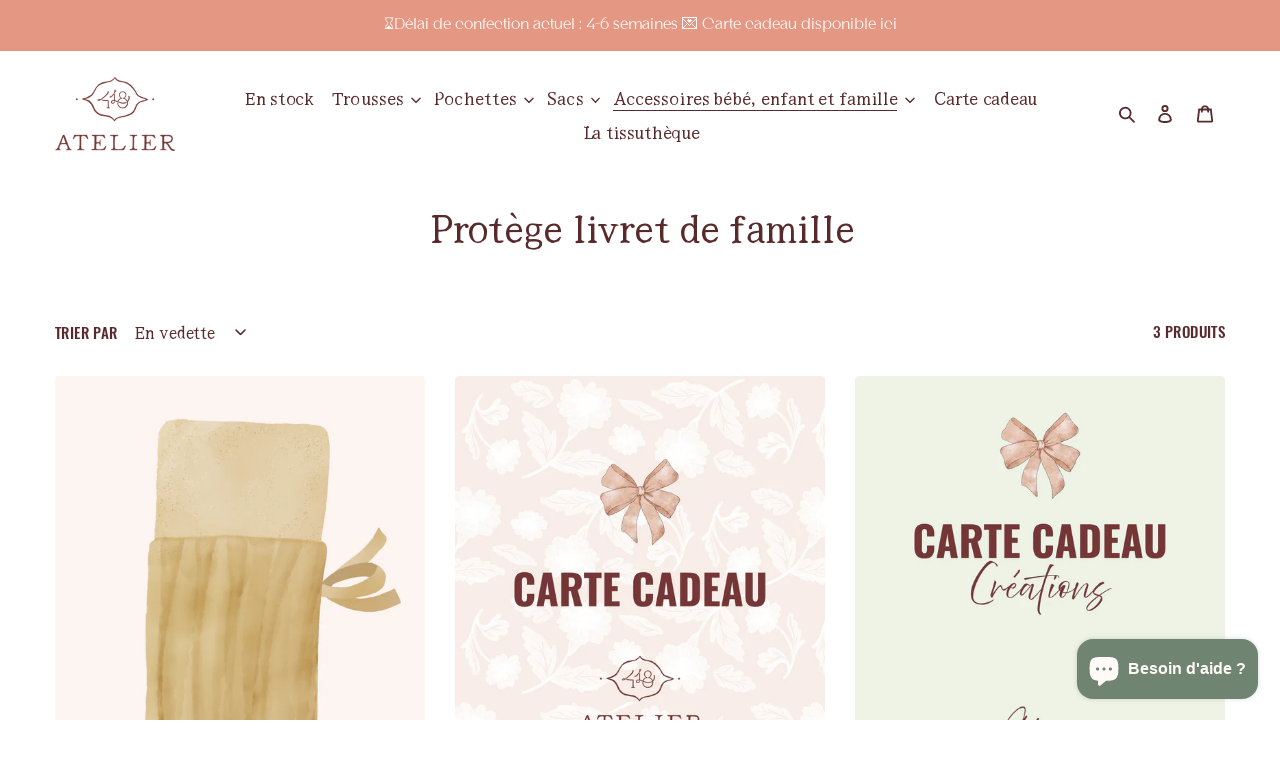

--- FILE ---
content_type: text/html; charset=utf-8
request_url: https://atelier418.com/collections/les-livrets-de-famille
body_size: 70583
content:
 <!doctype html>
<html class="no-js" lang="fr" fontify-lang="fr">
<head>
 
<meta name="google-site-verification" content="Hq96lXQCBB91rGW3YZZaTV2v3TPJbRmtKudYJPOUEKY" />
  <meta charset="utf-8">
  <meta http-equiv="X-UA-Compatible" content="IE=edge,chrome=1">
  <meta name="viewport" content="width=device-width,initial-scale=1">
  <meta name="theme-color" content="#592a2b">

  <link rel="preconnect" href="https://cdn.shopify.com" crossorigin>
  <link rel="preconnect" href="https://fonts.shopifycdn.com" crossorigin>
  <link rel="preconnect" href="https://monorail-edge.shopifysvc.com"><link rel="preload" href="//atelier418.com/cdn/shop/t/1/assets/theme.css?v=142009282223468939951762177703" as="style">
  <link rel="preload" as="font" href="//atelier418.com/cdn/fonts/open_sans/opensans_n6.15aeff3c913c3fe570c19cdfeed14ce10d09fb08.woff2" type="font/woff2" crossorigin>
  <link rel="preload" as="font" href="//atelier418.com/cdn/fonts/open_sans/opensans_n4.c32e4d4eca5273f6d4ee95ddf54b5bbb75fc9b61.woff2" type="font/woff2" crossorigin>
  <link rel="preload" as="font" href="//atelier418.com/cdn/fonts/open_sans/opensans_n7.a9393be1574ea8606c68f4441806b2711d0d13e4.woff2" type="font/woff2" crossorigin>
  <link rel="preload" href="//atelier418.com/cdn/shop/t/1/assets/theme.js?v=43543982240432672161618762149" as="script">
  <link rel="preload" href="//atelier418.com/cdn/shop/t/1/assets/lazysizes.js?v=63098554868324070131612472619" as="script"><link rel="canonical" href="https://atelier418.com/collections/les-livrets-de-famille"><link rel="shortcut icon" href="//atelier418.com/cdn/shop/files/favicon_1_32x32.png?v=1750696692" type="image/png"><title>Protège livret de famille
&ndash; Atelier418</title><!-- /snippets/social-meta-tags.liquid -->


<meta property="og:site_name" content="Atelier418">
<meta property="og:url" content="https://atelier418.com/collections/les-livrets-de-famille">
<meta property="og:title" content="Protège livret de famille">
<meta property="og:type" content="product.group">
<meta property="og:description" content="Découvrez des créations uniques et de qualité, réalisées avec soin : trousses de toilette, pochettes, housses d'ordinateur, sacs de rentrée et protège carnets de santé.. Des accessoires pratiques et élégants pour accompagner femmes et enfants au quotidien."><meta property="og:image" content="http://atelier418.com/cdn/shop/files/Creations_d_accessoires_de_la_naissance_jusqu_a_l_entree_a_l_ecole_mais_aussi_pour_les_parents.png?v=1694336084">
  <meta property="og:image:secure_url" content="https://atelier418.com/cdn/shop/files/Creations_d_accessoires_de_la_naissance_jusqu_a_l_entree_a_l_ecole_mais_aussi_pour_les_parents.png?v=1694336084">
  <meta property="og:image:width" content="1200">
  <meta property="og:image:height" content="628">


<meta name="twitter:card" content="summary_large_image">
<meta name="twitter:title" content="Protège livret de famille">
<meta name="twitter:description" content="Découvrez des créations uniques et de qualité, réalisées avec soin : trousses de toilette, pochettes, housses d'ordinateur, sacs de rentrée et protège carnets de santé.. Des accessoires pratiques et élégants pour accompagner femmes et enfants au quotidien.">

  
<style data-shopify>
:root {
    --color-text: #592a2b;
    --color-text-rgb: 89, 42, 43;
    --color-body-text: #592a2b;
    --color-sale-text: #ca9c43;
    --color-small-button-text-border: #592a2b;
    --color-text-field: #efe8e8;
    --color-text-field-text: #592a2b;
    --color-text-field-text-rgb: 89, 42, 43;

    --color-btn-primary: #592a2b;
    --color-btn-primary-darker: #361a1a;
    --color-btn-primary-text: #fff9f7;

    --color-blankstate: rgba(89, 42, 43, 0.35);
    --color-blankstate-border: rgba(89, 42, 43, 0.2);
    --color-blankstate-background: rgba(89, 42, 43, 0.1);

    --color-text-focus:#8d4344;
    --color-overlay-text-focus:#e6e6e6;
    --color-btn-primary-focus:#8d4344;
    --color-btn-social-focus:rgba(64, 64, 64, 0.0);
    --color-small-button-text-border-focus:#8d4344;
    --predictive-search-focus:#f2f2f2;

    --color-body: #ffffff;
    --color-bg: #ffffff;
    --color-bg-rgb: 255, 255, 255;
    --color-bg-alt: rgba(89, 42, 43, 0.05);
    --color-bg-currency-selector: rgba(89, 42, 43, 0.2);

    --color-overlay-title-text: #ffffff;
    --color-image-overlay: #592a2b;
    --color-image-overlay-rgb: 89, 42, 43;--opacity-image-overlay: 0.25;--hover-overlay-opacity: 0.65;

    --color-border: rgba(0,0,0,0);
    --color-border-form: rgba(0,0,0,0);
    --color-border-form-darker: rgba(0, 0, 0, 0.0);

    --svg-select-icon: url(//atelier418.com/cdn/shop/t/1/assets/ico-select.svg?v=30647886148559913491752570025);
    --slick-img-url: url(//atelier418.com/cdn/shop/t/1/assets/ajax-loader.gif?v=41356863302472015721612472616);

    --font-weight-body--bold: 700;
    --font-weight-body--bolder: 700;

    --font-stack-header: "Gritlen", sans-serif;
    --font-weight-header: 500;

    --font-stack-body: "Open Sans", sans-serif;
    --font-style-body: normal;
    --font-weight-body: 400;

    --font-size-header: 26;

    --font-size-base: 18;

    --font-h1-desktop: 35;
    --font-h1-mobile: 32;
    --font-h2-desktop: 20;
    --font-h2-mobile: 18;
    --font-h3-mobile: 20;
    --font-h4-desktop: 17;
    --font-h4-mobile: 15;
    --font-h5-desktop: 15;
    --font-h5-mobile: 13;
    --font-h6-desktop: 14;
    --font-h6-mobile: 12;

    --font-mega-title-large-desktop: 65;

    --font-rich-text-large: 20;
    --font-rich-text-small: 15;

    
--color-video-bg: #f2f2f2;

    
    --global-color-image-loader-primary: rgba(89, 42, 43, 0.06);
    --global-color-image-loader-secondary: rgba(89, 42, 43, 0.12);
  }
</style>



  <style>*,::after,::before{box-sizing:border-box}
    
    body{margin:0}
    body,html{background-color:var(--color-body)}
    body,button{
        font-size:calc(var(--font-size-base) * 1px);
        font-family:var(--font-stack-body);
        font-style:var(--font-style-body);
        font-weight:var(--font-weight-body);
        color:var(--color-text);line-height:1.5
    }

    body,button{
        -webkit-font-smoothing:antialiased;
        -webkit-text-size-adjust:100%}
    .gps p{ font-family: Gritlen !important;;
  }
    .border-bottom{
        border-bottom:1px solid var(--color-border)}
    .btn--link{
        background-color:transparent;
        border:0;margin:0;
        color:var(--color-text);
        text-align:left}
    .text-right{text-align:right}
    .icon{display:inline-block;
            width:20px;
            height:20px;
            vertical-align:middle;
            fill:currentColor}.icon__fallback-text,
    .visually-hidden{
        position:absolute!important;
        overflow:hidden;
        clip:rect(0 0 0 0);
        height:1px;
        width:1px;
        margin:-1px;
        padding:0;
        border:0}svg.icon:not(.icon--full-color) circle,svg.icon:not(.icon--full-color) ellipse,svg.icon:not(.icon--full-color) g,svg.icon:not(.icon--full-color) line,svg.icon:not(.icon--full-color) path,svg.icon:not(.icon--full-color) polygon,svg.icon:not(.icon--full-color) polyline,svg.icon:not(.icon--full-color) rect,symbol.icon:not(.icon--full-color) circle,symbol.icon:not(.icon--full-color) ellipse,symbol.icon:not(.icon--full-color) g,symbol.icon:not(.icon--full-color) line,symbol.icon:not(.icon--full-color) path,symbol.icon:not(.icon--full-color) polygon,symbol.icon:not(.icon--full-color) polyline,symbol.icon:not(.icon--full-color) rect{fill:inherit;stroke:inherit}li{list-style:none}.list--inline{padding:0;margin:0}.list--inline>li{display:inline-block;margin-bottom:0;vertical-align:middle}a{color:var(--color-text);text-decoration:none}
    h1, h2, h3, h4, .h1, .h2, .h3, .h4{
    font-family: "YujiSyuku", serif !important;
    font-weight: 500 !important;
    font-style: normal !important;
  }
    .h1,.h2,h1,h2{
        margin:0 0 17.5px;
        font-family: "YujiSyuku", serif !important;
        font-weight: 500 !important;
        font-style:var(--font-style-header);
        line-height:1.1;
        overflow-wrap:break-word;
        word-wrap:break-word}
    .h2{font-size:calc(((var(--font-h2-desktop))/ (var(--font-size-base))) * 1.2em);
               text-transform:uppercase;letter-spacing:0em}
    .h1 a,.h2 a,h1 a,h2 a{
        color:inherit;text-decoration:none;
        font-weight:inherit}
    .h1,h1{
        font-size:calc(((var(--font-h1-desktop))/ (var(--font-size-base))) * 1.2em);
        text-transform:none;
      word-spacing: 0.1em;
            letter-spacing: -0.14em !important;}
      @media only screen and (max-width:749px){
        .h1,h1{font-size:calc(((var(--font-h1-mobile))/ (var(--font-size-base))) * 1em)}}
        .h2,h2{font-size:calc(((var(--font-h2-desktop))/ (var(--font-size-base))) * 1.2em);
               text-transform:uppercase;letter-spacing:0em}
    @media only screen and (max-width:749px){
      .h2,h2{font-size:calc(((var(--font-h2-mobile))/ (var(--font-size-base))) * 1em)}}
      p{color:var(--color-body-text);
      margin:0 0 16px}@media only screen and (max-width:749px){p{font-size:calc(((var(--font-size-base) - 1)/ (var(--font-size-base))) * 1em)}}
      p:last-child{margin-bottom:0}@media only screen and (max-width:749px){.small--hide{display:none!important}}
      .grid{list-style:none;margin:0;padding:0;margin-left:-30px}
      .grid::after{content:'';display:table;clear:both}@media only screen and (max-width:749px){.grid{margin-left:-22px}}
      .grid::after{content:'';display:table;clear:both}.grid--no-gutters{margin-left:0}.grid--no-gutters 
      .grid__item{padding-left:0}.grid--table{display:table;table-layout:fixed;width:100%}.grid--table>
      .grid__item{float:none;display:table-cell;vertical-align:middle}.grid__item{float:left;padding-left:30px;width:100%}
    @media only screen and (max-width:749px){
        .grid__item{padding-left:22px}}.grid__item[class*="--push"]{position:relative}@media only screen and (min-width:750px){.medium-up--one-quarter{width:25%}.medium-up--push-one-third{width:33.33%}.medium-up--one-half{width:50%}.medium-up--push-one-third{left:33.33%;position:relative}}.site-header{position:relative;background-color:var(--color-body)}@media only screen and (max-width:749px){.site-header{border-bottom:1px solid var(--color-border)}}@media only screen and (min-width:750px){.site-header{padding:0 55px}.site-header.logo--center{padding-top:30px}}.site-header__logo{margin:15px 0}.logo-align--center .site-header__logo{text-align:center;margin:0 auto}@media only screen and (max-width:749px){.logo-align--center .site-header__logo{text-align:left;margin:15px 0}}@media only screen and (max-width:749px){.site-header__logo{padding-left:22px;text-align:left}.site-header__logo img{margin:0}}.site-header__logo-link{display:inline-block;word-break:break-word}@media only screen and (min-width:750px){.logo-align--center .site-header__logo-link{margin:0 auto}}.site-header__logo-image{display:block}@media only screen and (min-width:750px){.site-header__logo-image{margin:0 auto}}.site-header__logo-image img{width:100%}.site-header__logo-image--centered img{margin:0 auto}.site-header__logo img{display:block}.site-header__icons{position:relative;white-space:nowrap}@media only screen and (max-width:749px){.site-header__icons{width:auto;padding-right:13px}.site-header__icons .btn--link,.site-header__icons .site-header__cart{font-size:calc(((var(--font-size-base))/ (var(--font-size-base))) * 1em)}}.site-header__icons-wrapper{position:relative;display:-webkit-flex;display:-ms-flexbox;display:flex;width:100%;-ms-flex-align:center;-webkit-align-items:center;-moz-align-items:center;-ms-align-items:center;-o-align-items:center;align-items:center;-webkit-justify-content:flex-end;-ms-justify-content:flex-end;justify-content:flex-end}.site-header__account,.site-header__cart,.site-header__search{position:relative}.site-header__search.site-header__icon{display:none}@media only screen and (min-width:1400px){.site-header__search.site-header__icon{display:block}}.site-header__search-toggle{display:block}@media only screen and (min-width:750px){.site-header__account,.site-header__cart{padding:10px 11px}}.site-header__cart-title,.site-header__search-title{position:absolute!important;overflow:hidden;clip:rect(0 0 0 0);height:1px;width:1px;margin:-1px;padding:0;border:0;display:block;vertical-align:middle}.site-header__cart-title{margin-right:3px}.site-header__cart-count{display:flex;align-items:center;justify-content:center;position:absolute;right:.4rem;top:.2rem;font-weight:700;background-color:var(--color-btn-primary);color:var(--color-btn-primary-text);border-radius:50%;min-width:1em;height:1em}.site-header__cart-count span{font-family:HelveticaNeue,"Helvetica Neue",Helvetica,Arial,sans-serif;font-size:calc(11em / 16);line-height:1}@media only screen and (max-width:749px){.site-header__cart-count{top:calc(7em / 16);right:0;border-radius:50%;min-width:calc(19em / 16);height:calc(19em / 16)}}@media only screen and (max-width:749px){.site-header__cart-count span{padding:.25em calc(6em / 16);font-size:12px}}.site-header__menu{display:none}@media only screen and (max-width:749px){.site-header__icon{display:inline-block;vertical-align:middle;padding:10px 11px;margin:0}}@media only screen and (min-width:750px){.site-header__icon .icon-search{margin-right:3px}}.announcement-bar{z-index:10;position:relative;text-align:center;border-bottom:1px solid transparent;padding:2px}.announcement-bar__link{display:block}.announcement-bar__message{display:block;padding:11px 22px;font-size:calc(((16)/ (var(--font-size-base))) * 1em);font-weight:var(--font-weight-header)}@media only screen and (min-width:750px){.announcement-bar__message{padding-left:55px;padding-right:55px}}.site-nav{position:relative;padding:0;text-align:center;margin:25px 0}.site-nav a{padding:3px 10px}.site-nav__link{display:block;white-space:nowrap}.site-nav--centered .site-nav__link{padding-top:0}.site-nav__link .icon-chevron-down{width:calc(8em / 16);height:calc(8em / 16);margin-left:.5rem}.site-nav__label{border-bottom:1px solid transparent}.site-nav__link--active .site-nav__label{border-bottom-color:var(--color-text)}.site-nav__link--button{letter-spacing: -0.1em!important;border:none;background-color:transparent;padding:3px 4px}.site-header__mobile-nav{z-index:11;position:relative;background-color:var(--color-body)}@media only screen and (max-width:749px){.site-header__mobile-nav{display:-webkit-flex;display:-ms-flexbox;display:flex;width:100%;-ms-flex-align:center;-webkit-align-items:center;-moz-align-items:center;-ms-align-items:center;-o-align-items:center;align-items:center}}.mobile-nav--open .icon-close{display:none}.main-content{opacity:0}.main-content .shopify-section{display:none}.main-content .shopify-section:first-child{display:inherit}.critical-hidden{display:none}

  </style>

  
  <script>
    window.performance.mark('debut:theme_stylesheet_loaded.start');

    function onLoadStylesheet() {
      performance.mark('debut:theme_stylesheet_loaded.end');
      performance.measure('debut:theme_stylesheet_loaded', 'debut:theme_stylesheet_loaded.start', 'debut:theme_stylesheet_loaded.end');

      var url = "//atelier418.com/cdn/shop/t/1/assets/theme.css?v=142009282223468939951762177703";
      var link = document.querySelector('link[href="' + url + '"]');
      link.loaded = true;
      link.dispatchEvent(new Event('load'));
    }
  </script>

  <link rel="stylesheet" href="//atelier418.com/cdn/shop/t/1/assets/theme.css?v=142009282223468939951762177703" type="text/css" media="print" onload="this.media='all';onLoadStylesheet()">

  <style>
    @font-face {
  font-family: "Open Sans";
  font-weight: 600;
  font-style: normal;
  font-display: swap;
  src: url("//atelier418.com/cdn/fonts/open_sans/opensans_n6.15aeff3c913c3fe570c19cdfeed14ce10d09fb08.woff2") format("woff2"),
       url("//atelier418.com/cdn/fonts/open_sans/opensans_n6.14bef14c75f8837a87f70ce22013cb146ee3e9f3.woff") format("woff");
}

    @font-face {
  font-family: "Open Sans";
  font-weight: 400;
  font-style: normal;
  font-display: swap;
  src: url("//atelier418.com/cdn/fonts/open_sans/opensans_n4.c32e4d4eca5273f6d4ee95ddf54b5bbb75fc9b61.woff2") format("woff2"),
       url("//atelier418.com/cdn/fonts/open_sans/opensans_n4.5f3406f8d94162b37bfa232b486ac93ee892406d.woff") format("woff");
}

    @font-face {
  font-family: "Open Sans";
  font-weight: 700;
  font-style: normal;
  font-display: swap;
  src: url("//atelier418.com/cdn/fonts/open_sans/opensans_n7.a9393be1574ea8606c68f4441806b2711d0d13e4.woff2") format("woff2"),
       url("//atelier418.com/cdn/fonts/open_sans/opensans_n7.7b8af34a6ebf52beb1a4c1d8c73ad6910ec2e553.woff") format("woff");
}

    @font-face {
  font-family: "Open Sans";
  font-weight: 700;
  font-style: normal;
  font-display: swap;
  src: url("//atelier418.com/cdn/fonts/open_sans/opensans_n7.a9393be1574ea8606c68f4441806b2711d0d13e4.woff2") format("woff2"),
       url("//atelier418.com/cdn/fonts/open_sans/opensans_n7.7b8af34a6ebf52beb1a4c1d8c73ad6910ec2e553.woff") format("woff");
}

    @font-face {
  font-family: "Open Sans";
  font-weight: 400;
  font-style: italic;
  font-display: swap;
  src: url("//atelier418.com/cdn/fonts/open_sans/opensans_i4.6f1d45f7a46916cc95c694aab32ecbf7509cbf33.woff2") format("woff2"),
       url("//atelier418.com/cdn/fonts/open_sans/opensans_i4.4efaa52d5a57aa9a57c1556cc2b7465d18839daa.woff") format("woff");
}

    @font-face {
  font-family: "Open Sans";
  font-weight: 700;
  font-style: italic;
  font-display: swap;
  src: url("//atelier418.com/cdn/fonts/open_sans/opensans_i7.916ced2e2ce15f7fcd95d196601a15e7b89ee9a4.woff2") format("woff2"),
       url("//atelier418.com/cdn/fonts/open_sans/opensans_i7.99a9cff8c86ea65461de497ade3d515a98f8b32a.woff") format("woff");
}

  </style>

  <script>
    var theme = {
      breakpoints: {
        medium: 750,
        large: 990,
        widescreen: 1400
      },
      strings: {
        addToCart: "Ajouter au panier",
        soldOut: "Revient bientôt",
        unavailable: "Non disponible",
        regularPrice: "Prix normal",
        salePrice: "Prix réduit",
        sale: "Promotion",
        fromLowestPrice: "\u003cspan class='price-prefix-a-partir'\u003eÀ partir de\u003c\/span\u003e [price]",
        vendor: "Distributeur",
        showMore: "Afficher plus",
        showLess: "Afficher moins",
        searchFor: "Rechercher",
        addressError: "Une erreur s\u0026#39;est produite dans la recherche de cette adresse",
        addressNoResults: "Aucun résultat pour cette adresse",
        addressQueryLimit: "Vous avez dépassé la limite d'utilisation de l'API de Google. Pensez à mettre à niveau vers un \u003ca href=\"https:\/\/developers.google.com\/maps\/premium\/usage-limits\"\u003eforfait premium\u003c\/a\u003e.",
        authError: "Une erreur s'est produite lors de l'authentification de votre compte Google Maps.",
        newWindow: "S\u0026#39;ouvre dans une nouvelle fenêtre.",
        external: "Ouvre un site externe.",
        newWindowExternal: "Ouvre un site externe dans une nouvelle fenêtre.",
        removeLabel: "Supprimer [product]",
        update: "Mettre à jour",
        quantity: "Quantité",
        discountedTotal: "Total après réduction",
        regularTotal: "Total avant réduction",
        priceColumn: "Voir les détails de la réduction dans la colonne Prix.",
        quantityMinimumMessage: "La quantité doit être supérieure ou égale à 1",
        cartError: "Une erreur est survenue lors de l’actualisation de votre panier. Essayez de nouveau s’il vous plaît.",
        removedItemMessage: "\u003cspan class=\"cart__removed-product-details\"\u003e([quantity]) [link]\u003c\/span\u003e supprimé(s) de votre panier.",
        unitPrice: "Prix unitaire",
        unitPriceSeparator: "par",
        oneCartCount: "1 article",
        otherCartCount: "[count] article",
        quantityLabel: "Quantité : [count]",
        products: "Produits",
        loading: "Chargement",
        number_of_results: "[result_number] sur [results_count]",
        number_of_results_found: "[results_count] résultats trouvés",
        one_result_found: "1 résultat trouvé"
      },
      moneyFormat: "€{{amount_with_comma_separator}}",
      moneyFormatWithCurrency: "€{{amount_with_comma_separator}} EUR",
      settings: {
        predictiveSearchEnabled: true,
        predictiveSearchShowPrice: false,
        predictiveSearchShowVendor: false
      },
      stylesheet: "//atelier418.com/cdn/shop/t/1/assets/theme.css?v=142009282223468939951762177703"
    }

    document.documentElement.className = document.documentElement.className.replace('no-js', 'js');
  </script><script src="//atelier418.com/cdn/shop/t/1/assets/theme.js?v=43543982240432672161618762149" defer="defer"></script>
  <script src="//atelier418.com/cdn/shop/t/1/assets/lazysizes.js?v=63098554868324070131612472619" async="async"></script>

  <script type="text/javascript">
    if (window.MSInputMethodContext && document.documentMode) {
      var scripts = document.getElementsByTagName('script')[0];
      var polyfill = document.createElement("script");
      polyfill.defer = true;
      polyfill.src = "//atelier418.com/cdn/shop/t/1/assets/ie11CustomProperties.min.js?v=146208399201472936201612472618";

      scripts.parentNode.insertBefore(polyfill, scripts);
    }
  </script>

  <script>window.performance && window.performance.mark && window.performance.mark('shopify.content_for_header.start');</script><meta id="shopify-digital-wallet" name="shopify-digital-wallet" content="/53270872222/digital_wallets/dialog">
<meta name="shopify-checkout-api-token" content="9215fba8fb2a8fabcef30065b4d47087">
<meta id="in-context-paypal-metadata" data-shop-id="53270872222" data-venmo-supported="false" data-environment="production" data-locale="fr_FR" data-paypal-v4="true" data-currency="EUR">
<link rel="alternate" type="application/atom+xml" title="Feed" href="/collections/les-livrets-de-famille.atom" />
<link rel="alternate" type="application/json+oembed" href="https://atelier418.com/collections/les-livrets-de-famille.oembed">
<script async="async" src="/checkouts/internal/preloads.js?locale=fr-FR"></script>
<script id="shopify-features" type="application/json">{"accessToken":"9215fba8fb2a8fabcef30065b4d47087","betas":["rich-media-storefront-analytics"],"domain":"atelier418.com","predictiveSearch":true,"shopId":53270872222,"locale":"fr"}</script>
<script>var Shopify = Shopify || {};
Shopify.shop = "atelier418.myshopify.com";
Shopify.locale = "fr";
Shopify.currency = {"active":"EUR","rate":"1.0"};
Shopify.country = "FR";
Shopify.theme = {"name":"Debut","id":118597058718,"schema_name":"Debut","schema_version":"17.9.1","theme_store_id":796,"role":"main"};
Shopify.theme.handle = "null";
Shopify.theme.style = {"id":null,"handle":null};
Shopify.cdnHost = "atelier418.com/cdn";
Shopify.routes = Shopify.routes || {};
Shopify.routes.root = "/";</script>
<script type="module">!function(o){(o.Shopify=o.Shopify||{}).modules=!0}(window);</script>
<script>!function(o){function n(){var o=[];function n(){o.push(Array.prototype.slice.apply(arguments))}return n.q=o,n}var t=o.Shopify=o.Shopify||{};t.loadFeatures=n(),t.autoloadFeatures=n()}(window);</script>
<script id="shop-js-analytics" type="application/json">{"pageType":"collection"}</script>
<script defer="defer" async type="module" src="//atelier418.com/cdn/shopifycloud/shop-js/modules/v2/client.init-shop-cart-sync_XvpUV7qp.fr.esm.js"></script>
<script defer="defer" async type="module" src="//atelier418.com/cdn/shopifycloud/shop-js/modules/v2/chunk.common_C2xzKNNs.esm.js"></script>
<script type="module">
  await import("//atelier418.com/cdn/shopifycloud/shop-js/modules/v2/client.init-shop-cart-sync_XvpUV7qp.fr.esm.js");
await import("//atelier418.com/cdn/shopifycloud/shop-js/modules/v2/chunk.common_C2xzKNNs.esm.js");

  window.Shopify.SignInWithShop?.initShopCartSync?.({"fedCMEnabled":true,"windoidEnabled":true});

</script>
<script>(function() {
  var isLoaded = false;
  function asyncLoad() {
    if (isLoaded) return;
    isLoaded = true;
    var urls = ["https:\/\/maps.boxtal.com\/api\/v2\/maps-shopify\/script.js?shopId=73072\u0026shop=atelier418.myshopify.com","https:\/\/maps.boxtal.com\/api\/v2\/maps-shopify\/script.js?shopId=73072\u0026shop=atelier418.myshopify.com","https:\/\/aivalabs.com\/cta\/?identity=I0sR8cNOk6o461pqLww0juPD\/5NL5QYSM3ROpPuievyUs89nQ1o\/q\u0026shop=atelier418.myshopify.com","https:\/\/widgets.automizely.com\/pages\/v1\/pages.js?store_connection_id=fbc70463db524e89ac369cb375ed033d\u0026mapped_org_id=bed3f22c291fb1035158a5cb0fcf9066_v1\u0026shop=atelier418.myshopify.com","https:\/\/storage.nfcube.com\/instafeed-20e580525879325203225f783722c5bd.js?shop=atelier418.myshopify.com"];
    for (var i = 0; i < urls.length; i++) {
      var s = document.createElement('script');
      s.type = 'text/javascript';
      s.async = true;
      s.src = urls[i];
      var x = document.getElementsByTagName('script')[0];
      x.parentNode.insertBefore(s, x);
    }
  };
  if(window.attachEvent) {
    window.attachEvent('onload', asyncLoad);
  } else {
    window.addEventListener('load', asyncLoad, false);
  }
})();</script>
<script id="__st">var __st={"a":53270872222,"offset":3600,"reqid":"cb9af8c8-638a-4c40-96ea-1f5b895ee3e7-1768655757","pageurl":"atelier418.com\/collections\/les-livrets-de-famille","u":"2dc670b0cdcf","p":"collection","rtyp":"collection","rid":290300428446};</script>
<script>window.ShopifyPaypalV4VisibilityTracking = true;</script>
<script id="captcha-bootstrap">!function(){'use strict';const t='contact',e='account',n='new_comment',o=[[t,t],['blogs',n],['comments',n],[t,'customer']],c=[[e,'customer_login'],[e,'guest_login'],[e,'recover_customer_password'],[e,'create_customer']],r=t=>t.map((([t,e])=>`form[action*='/${t}']:not([data-nocaptcha='true']) input[name='form_type'][value='${e}']`)).join(','),a=t=>()=>t?[...document.querySelectorAll(t)].map((t=>t.form)):[];function s(){const t=[...o],e=r(t);return a(e)}const i='password',u='form_key',d=['recaptcha-v3-token','g-recaptcha-response','h-captcha-response',i],f=()=>{try{return window.sessionStorage}catch{return}},m='__shopify_v',_=t=>t.elements[u];function p(t,e,n=!1){try{const o=window.sessionStorage,c=JSON.parse(o.getItem(e)),{data:r}=function(t){const{data:e,action:n}=t;return t[m]||n?{data:e,action:n}:{data:t,action:n}}(c);for(const[e,n]of Object.entries(r))t.elements[e]&&(t.elements[e].value=n);n&&o.removeItem(e)}catch(o){console.error('form repopulation failed',{error:o})}}const l='form_type',E='cptcha';function T(t){t.dataset[E]=!0}const w=window,h=w.document,L='Shopify',v='ce_forms',y='captcha';let A=!1;((t,e)=>{const n=(g='f06e6c50-85a8-45c8-87d0-21a2b65856fe',I='https://cdn.shopify.com/shopifycloud/storefront-forms-hcaptcha/ce_storefront_forms_captcha_hcaptcha.v1.5.2.iife.js',D={infoText:'Protégé par hCaptcha',privacyText:'Confidentialité',termsText:'Conditions'},(t,e,n)=>{const o=w[L][v],c=o.bindForm;if(c)return c(t,g,e,D).then(n);var r;o.q.push([[t,g,e,D],n]),r=I,A||(h.body.append(Object.assign(h.createElement('script'),{id:'captcha-provider',async:!0,src:r})),A=!0)});var g,I,D;w[L]=w[L]||{},w[L][v]=w[L][v]||{},w[L][v].q=[],w[L][y]=w[L][y]||{},w[L][y].protect=function(t,e){n(t,void 0,e),T(t)},Object.freeze(w[L][y]),function(t,e,n,w,h,L){const[v,y,A,g]=function(t,e,n){const i=e?o:[],u=t?c:[],d=[...i,...u],f=r(d),m=r(i),_=r(d.filter((([t,e])=>n.includes(e))));return[a(f),a(m),a(_),s()]}(w,h,L),I=t=>{const e=t.target;return e instanceof HTMLFormElement?e:e&&e.form},D=t=>v().includes(t);t.addEventListener('submit',(t=>{const e=I(t);if(!e)return;const n=D(e)&&!e.dataset.hcaptchaBound&&!e.dataset.recaptchaBound,o=_(e),c=g().includes(e)&&(!o||!o.value);(n||c)&&t.preventDefault(),c&&!n&&(function(t){try{if(!f())return;!function(t){const e=f();if(!e)return;const n=_(t);if(!n)return;const o=n.value;o&&e.removeItem(o)}(t);const e=Array.from(Array(32),(()=>Math.random().toString(36)[2])).join('');!function(t,e){_(t)||t.append(Object.assign(document.createElement('input'),{type:'hidden',name:u})),t.elements[u].value=e}(t,e),function(t,e){const n=f();if(!n)return;const o=[...t.querySelectorAll(`input[type='${i}']`)].map((({name:t})=>t)),c=[...d,...o],r={};for(const[a,s]of new FormData(t).entries())c.includes(a)||(r[a]=s);n.setItem(e,JSON.stringify({[m]:1,action:t.action,data:r}))}(t,e)}catch(e){console.error('failed to persist form',e)}}(e),e.submit())}));const S=(t,e)=>{t&&!t.dataset[E]&&(n(t,e.some((e=>e===t))),T(t))};for(const o of['focusin','change'])t.addEventListener(o,(t=>{const e=I(t);D(e)&&S(e,y())}));const B=e.get('form_key'),M=e.get(l),P=B&&M;t.addEventListener('DOMContentLoaded',(()=>{const t=y();if(P)for(const e of t)e.elements[l].value===M&&p(e,B);[...new Set([...A(),...v().filter((t=>'true'===t.dataset.shopifyCaptcha))])].forEach((e=>S(e,t)))}))}(h,new URLSearchParams(w.location.search),n,t,e,['guest_login'])})(!0,!0)}();</script>
<script integrity="sha256-4kQ18oKyAcykRKYeNunJcIwy7WH5gtpwJnB7kiuLZ1E=" data-source-attribution="shopify.loadfeatures" defer="defer" src="//atelier418.com/cdn/shopifycloud/storefront/assets/storefront/load_feature-a0a9edcb.js" crossorigin="anonymous"></script>
<script data-source-attribution="shopify.dynamic_checkout.dynamic.init">var Shopify=Shopify||{};Shopify.PaymentButton=Shopify.PaymentButton||{isStorefrontPortableWallets:!0,init:function(){window.Shopify.PaymentButton.init=function(){};var t=document.createElement("script");t.src="https://atelier418.com/cdn/shopifycloud/portable-wallets/latest/portable-wallets.fr.js",t.type="module",document.head.appendChild(t)}};
</script>
<script data-source-attribution="shopify.dynamic_checkout.buyer_consent">
  function portableWalletsHideBuyerConsent(e){var t=document.getElementById("shopify-buyer-consent"),n=document.getElementById("shopify-subscription-policy-button");t&&n&&(t.classList.add("hidden"),t.setAttribute("aria-hidden","true"),n.removeEventListener("click",e))}function portableWalletsShowBuyerConsent(e){var t=document.getElementById("shopify-buyer-consent"),n=document.getElementById("shopify-subscription-policy-button");t&&n&&(t.classList.remove("hidden"),t.removeAttribute("aria-hidden"),n.addEventListener("click",e))}window.Shopify?.PaymentButton&&(window.Shopify.PaymentButton.hideBuyerConsent=portableWalletsHideBuyerConsent,window.Shopify.PaymentButton.showBuyerConsent=portableWalletsShowBuyerConsent);
</script>
<script data-source-attribution="shopify.dynamic_checkout.cart.bootstrap">document.addEventListener("DOMContentLoaded",(function(){function t(){return document.querySelector("shopify-accelerated-checkout-cart, shopify-accelerated-checkout")}if(t())Shopify.PaymentButton.init();else{new MutationObserver((function(e,n){t()&&(Shopify.PaymentButton.init(),n.disconnect())})).observe(document.body,{childList:!0,subtree:!0})}}));
</script>
<script id='scb4127' type='text/javascript' async='' src='https://atelier418.com/cdn/shopifycloud/privacy-banner/storefront-banner.js'></script><link id="shopify-accelerated-checkout-styles" rel="stylesheet" media="screen" href="https://atelier418.com/cdn/shopifycloud/portable-wallets/latest/accelerated-checkout-backwards-compat.css" crossorigin="anonymous">
<style id="shopify-accelerated-checkout-cart">
        #shopify-buyer-consent {
  margin-top: 1em;
  display: inline-block;
  width: 100%;
}

#shopify-buyer-consent.hidden {
  display: none;
}

#shopify-subscription-policy-button {
  background: none;
  border: none;
  padding: 0;
  text-decoration: underline;
  font-size: inherit;
  cursor: pointer;
}

#shopify-subscription-policy-button::before {
  box-shadow: none;
}

      </style>

<script>window.performance && window.performance.mark && window.performance.mark('shopify.content_for_header.end');</script> 
 <style type="text/css" id="nitro-fontify" >
</style>




    

    
  
<!-- BEGIN app block: shopify://apps/ecomposer-builder/blocks/app-embed/a0fc26e1-7741-4773-8b27-39389b4fb4a0 --><!-- DNS Prefetch & Preconnect -->
<link rel="preconnect" href="https://cdn.ecomposer.app" crossorigin>
<link rel="dns-prefetch" href="https://cdn.ecomposer.app">

<link rel="prefetch" href="https://cdn.ecomposer.app/vendors/css/ecom-swiper@11.css" as="style">
<link rel="prefetch" href="https://cdn.ecomposer.app/vendors/js/ecom-swiper@11.0.5.js" as="script">
<link rel="prefetch" href="https://cdn.ecomposer.app/vendors/js/ecom_modal.js" as="script">

<!-- Global CSS --><!-- Custom CSS & JS --><style id="ecom-custom-css"></style><script id="ecom-custom-js" async></script><!-- Open Graph Meta Tags for Pages --><!-- Critical Inline Styles -->
<style class="ecom-theme-helper">.ecom-animation{opacity:0}.ecom-animation.animate,.ecom-animation.ecom-animated{opacity:1}.ecom-cart-popup{display:grid;position:fixed;inset:0;z-index:9999999;align-content:center;padding:5px;justify-content:center;align-items:center;justify-items:center}.ecom-cart-popup::before{content:' ';position:absolute;background:#e5e5e5b3;inset:0}.ecom-ajax-loading{cursor:not-allowed;pointer-events:none;opacity:.6}#ecom-toast{visibility:hidden;max-width:50px;height:60px;margin:auto;background-color:#333;color:#fff;text-align:center;border-radius:2px;position:fixed;z-index:1;left:0;right:0;bottom:30px;font-size:17px;display:grid;grid-template-columns:50px auto;align-items:center;justify-content:start;align-content:center;justify-items:start}#ecom-toast.ecom-toast-show{visibility:visible;animation:ecomFadein .5s,ecomExpand .5s .5s,ecomStay 3s 1s,ecomShrink .5s 4s,ecomFadeout .5s 4.5s}#ecom-toast #ecom-toast-icon{width:50px;height:100%;box-sizing:border-box;background-color:#111;color:#fff;padding:5px}#ecom-toast .ecom-toast-icon-svg{width:100%;height:100%;position:relative;vertical-align:middle;margin:auto;text-align:center}#ecom-toast #ecom-toast-desc{color:#fff;padding:16px;overflow:hidden;white-space:nowrap}@media(max-width:768px){#ecom-toast #ecom-toast-desc{white-space:normal;min-width:250px}#ecom-toast{height:auto;min-height:60px}}.ecom__column-full-height{height:100%}@keyframes ecomFadein{from{bottom:0;opacity:0}to{bottom:30px;opacity:1}}@keyframes ecomExpand{from{min-width:50px}to{min-width:var(--ecom-max-width)}}@keyframes ecomStay{from{min-width:var(--ecom-max-width)}to{min-width:var(--ecom-max-width)}}@keyframes ecomShrink{from{min-width:var(--ecom-max-width)}to{min-width:50px}}@keyframes ecomFadeout{from{bottom:30px;opacity:1}to{bottom:60px;opacity:0}}</style>


<!-- EComposer Config Script -->
<script id="ecom-theme-helpers" async>
window.EComposer=window.EComposer||{};(function(){if(!this.configs)this.configs={};this.configs={"custom_code":{"custom_css":"","custom_js":""},"instagram":null};this.configs.ajax_cart={enable:false};this.customer=false;this.proxy_path='/apps/ecomposer-visual-page-builder';
this.popupScriptUrl='https://cdn.shopify.com/extensions/019b200c-ceec-7ac9-af95-28c32fd62de8/ecomposer-94/assets/ecom_popup.js';
this.routes={domain:'https://atelier418.com',root_url:'/',collections_url:'/collections',all_products_collection_url:'/collections/all',cart_url:'/cart',cart_add_url:'/cart/add',cart_change_url:'/cart/change',cart_clear_url:'/cart/clear',cart_update_url:'/cart/update',product_recommendations_url:'/recommendations/products'};
this.queryParams={};
if(window.location.search.length){new URLSearchParams(window.location.search).forEach((value,key)=>{this.queryParams[key]=value})}
this.money_format="€{{amount_with_comma_separator}}";
this.money_with_currency_format="€{{amount_with_comma_separator}} EUR";
this.currencyCodeEnabled=null;this.abTestingData = [];this.formatMoney=function(t,e){const r=this.currencyCodeEnabled?this.money_with_currency_format:this.money_format;function a(t,e){return void 0===t?e:t}function o(t,e,r,o){if(e=a(e,2),r=a(r,","),o=a(o,"."),isNaN(t)||null==t)return 0;var n=(t=(t/100).toFixed(e)).split(".");return n[0].replace(/(\d)(?=(\d\d\d)+(?!\d))/g,"$1"+r)+(n[1]?o+n[1]:"")}"string"==typeof t&&(t=t.replace(".",""));var n="",i=/\{\{\s*(\w+)\s*\}\}/,s=e||r;switch(s.match(i)[1]){case"amount":n=o(t,2);break;case"amount_no_decimals":n=o(t,0);break;case"amount_with_comma_separator":n=o(t,2,".",",");break;case"amount_with_space_separator":n=o(t,2," ",",");break;case"amount_with_period_and_space_separator":n=o(t,2," ",".");break;case"amount_no_decimals_with_comma_separator":n=o(t,0,".",",");break;case"amount_no_decimals_with_space_separator":n=o(t,0," ");break;case"amount_with_apostrophe_separator":n=o(t,2,"'",".")}return s.replace(i,n)};
this.resizeImage=function(t,e){try{if(!e||"original"==e||"full"==e||"master"==e)return t;if(-1!==t.indexOf("cdn.shopify.com")||-1!==t.indexOf("/cdn/shop/")){var r=t.match(/\.(jpg|jpeg|gif|png|bmp|bitmap|tiff|tif|webp)((\#[0-9a-z\-]+)?(\?v=.*)?)?$/gim);if(null==r)return null;var a=t.split(r[0]),o=r[0];return a[0]+"_"+e+o}}catch(r){return t}return t};
this.getProduct=function(t){if(!t)return!1;let e=("/"===this.routes.root_url?"":this.routes.root_url)+"/products/"+t+".js?shop="+Shopify.shop;return window.ECOM_LIVE&&(e="/shop/builder/ajax/ecom-proxy/products/"+t+"?shop="+Shopify.shop),window.fetch(e,{headers:{"Content-Type":"application/json"}}).then(t=>t.ok?t.json():false)};
const u=new URLSearchParams(window.location.search);if(u.has("ecom-redirect")){const r=u.get("ecom-redirect");if(r){let d;try{d=decodeURIComponent(r)}catch{return}d=d.trim().replace(/[\r\n\t]/g,"");if(d.length>2e3)return;const p=["javascript:","data:","vbscript:","file:","ftp:","mailto:","tel:","sms:","chrome:","chrome-extension:","moz-extension:","ms-browser-extension:"],l=d.toLowerCase();for(const o of p)if(l.includes(o))return;const x=[/<script/i,/<\/script/i,/javascript:/i,/vbscript:/i,/onload=/i,/onerror=/i,/onclick=/i,/onmouseover=/i,/onfocus=/i,/onblur=/i,/onsubmit=/i,/onchange=/i,/alert\s*\(/i,/confirm\s*\(/i,/prompt\s*\(/i,/document\./i,/window\./i,/eval\s*\(/i];for(const t of x)if(t.test(d))return;if(d.startsWith("/")&&!d.startsWith("//")){if(!/^[a-zA-Z0-9\-._~:/?#[\]@!$&'()*+,;=%]+$/.test(d))return;if(d.includes("../")||d.includes("./"))return;window.location.href=d;return}if(!d.includes("://")&&!d.startsWith("//")){if(!/^[a-zA-Z0-9\-._~:/?#[\]@!$&'()*+,;=%]+$/.test(d))return;if(d.includes("../")||d.includes("./"))return;window.location.href="/"+d;return}let n;try{n=new URL(d)}catch{return}if(!["http:","https:"].includes(n.protocol))return;if(n.port&&(parseInt(n.port)<1||parseInt(n.port)>65535))return;const a=[window.location.hostname];if(a.includes(n.hostname)&&(n.href===d||n.toString()===d))window.location.href=d}}
}).bind(window.EComposer)();
if(window.Shopify&&window.Shopify.designMode&&window.top&&window.top.opener){window.addEventListener("load",function(){window.top.opener.postMessage({action:"ecomposer:loaded"},"*")})}
</script>

<!-- Quickview Script -->
<script id="ecom-theme-quickview" async>
window.EComposer=window.EComposer||{};(function(){this.initQuickview=function(){var enable_qv=false;const qv_wrapper_script=document.querySelector('#ecom-quickview-template-html');if(!qv_wrapper_script)return;const ecom_quickview=document.createElement('div');ecom_quickview.classList.add('ecom-quickview');ecom_quickview.innerHTML=qv_wrapper_script.innerHTML;document.body.prepend(ecom_quickview);const qv_wrapper=ecom_quickview.querySelector('.ecom-quickview__wrapper');const ecomQuickview=function(e){let t=qv_wrapper.querySelector(".ecom-quickview__content-data");if(t){let i=document.createRange().createContextualFragment(e);t.innerHTML="",t.append(i),qv_wrapper.classList.add("ecom-open");let c=new CustomEvent("ecom:quickview:init",{detail:{wrapper:qv_wrapper}});document.dispatchEvent(c),setTimeout(function(){qv_wrapper.classList.add("ecom-display")},500),closeQuickview(t)}},closeQuickview=function(e){let t=qv_wrapper.querySelector(".ecom-quickview__close-btn"),i=qv_wrapper.querySelector(".ecom-quickview__content");function c(t){let o=t.target;do{if(o==i||o&&o.classList&&o.classList.contains("ecom-modal"))return;o=o.parentNode}while(o);o!=i&&(qv_wrapper.classList.add("ecom-remove"),qv_wrapper.classList.remove("ecom-open","ecom-display","ecom-remove"),setTimeout(function(){e.innerHTML=""},300),document.removeEventListener("click",c),document.removeEventListener("keydown",n))}function n(t){(t.isComposing||27===t.keyCode)&&(qv_wrapper.classList.add("ecom-remove"),qv_wrapper.classList.remove("ecom-open","ecom-display","ecom-remove"),setTimeout(function(){e.innerHTML=""},300),document.removeEventListener("keydown",n),document.removeEventListener("click",c))}t&&t.addEventListener("click",function(t){t.preventDefault(),document.removeEventListener("click",c),document.removeEventListener("keydown",n),qv_wrapper.classList.add("ecom-remove"),qv_wrapper.classList.remove("ecom-open","ecom-display","ecom-remove"),setTimeout(function(){e.innerHTML=""},300)}),document.addEventListener("click",c),document.addEventListener("keydown",n)};function quickViewHandler(e){e&&e.preventDefault();let t=this;t.classList&&t.classList.add("ecom-loading");let i=t.classList?t.getAttribute("href"):window.location.pathname;if(i){if(window.location.search.includes("ecom_template_id")){let c=new URLSearchParams(location.search);i=window.location.pathname+"?section_id="+c.get("ecom_template_id")}else i+=(i.includes("?")?"&":"?")+"section_id=ecom-default-template-quickview";fetch(i).then(function(e){return 200==e.status?e.text():window.document.querySelector("#admin-bar-iframe")?(404==e.status?alert("Please create Ecomposer quickview template first!"):alert("Have some problem with quickview!"),t.classList&&t.classList.remove("ecom-loading"),!1):void window.open(new URL(i).pathname,"_blank")}).then(function(e){e&&(ecomQuickview(e),setTimeout(function(){t.classList&&t.classList.remove("ecom-loading")},300))}).catch(function(e){})}}
if(window.location.search.includes('ecom_template_id')){setTimeout(quickViewHandler,1000)}
if(enable_qv){const qv_buttons=document.querySelectorAll('.ecom-product-quickview');if(qv_buttons.length>0){qv_buttons.forEach(function(button,index){button.addEventListener('click',quickViewHandler)})}}
}}).bind(window.EComposer)();
</script>

<!-- Quickview Template -->
<script type="text/template" id="ecom-quickview-template-html">
<div class="ecom-quickview__wrapper ecom-dn"><div class="ecom-quickview__container"><div class="ecom-quickview__content"><div class="ecom-quickview__content-inner"><div class="ecom-quickview__content-data"></div></div><span class="ecom-quickview__close-btn"><svg version="1.1" xmlns="http://www.w3.org/2000/svg" width="32" height="32" viewBox="0 0 32 32"><path d="M10.722 9.969l-0.754 0.754 5.278 5.278-5.253 5.253 0.754 0.754 5.253-5.253 5.253 5.253 0.754-0.754-5.253-5.253 5.278-5.278-0.754-0.754-5.278 5.278z" fill="#000000"></path></svg></span></div></div></div>
</script>

<!-- Quickview Styles -->
<style class="ecom-theme-quickview">.ecom-quickview .ecom-animation{opacity:1}.ecom-quickview__wrapper{opacity:0;display:none;pointer-events:none}.ecom-quickview__wrapper.ecom-open{position:fixed;top:0;left:0;right:0;bottom:0;display:block;pointer-events:auto;z-index:100000;outline:0!important;-webkit-backface-visibility:hidden;opacity:1;transition:all .1s}.ecom-quickview__container{text-align:center;position:absolute;width:100%;height:100%;left:0;top:0;padding:0 8px;box-sizing:border-box;opacity:0;background-color:rgba(0,0,0,.8);transition:opacity .1s}.ecom-quickview__container:before{content:"";display:inline-block;height:100%;vertical-align:middle}.ecom-quickview__wrapper.ecom-display .ecom-quickview__content{visibility:visible;opacity:1;transform:none}.ecom-quickview__content{position:relative;display:inline-block;opacity:0;visibility:hidden;transition:transform .1s,opacity .1s;transform:translateX(-100px)}.ecom-quickview__content-inner{position:relative;display:inline-block;vertical-align:middle;margin:0 auto;text-align:left;z-index:999;overflow-y:auto;max-height:80vh}.ecom-quickview__content-data>.shopify-section{margin:0 auto;max-width:980px;overflow:hidden;position:relative;background-color:#fff;opacity:0}.ecom-quickview__wrapper.ecom-display .ecom-quickview__content-data>.shopify-section{opacity:1;transform:none}.ecom-quickview__wrapper.ecom-display .ecom-quickview__container{opacity:1}.ecom-quickview__wrapper.ecom-remove #shopify-section-ecom-default-template-quickview{opacity:0;transform:translateX(100px)}.ecom-quickview__close-btn{position:fixed!important;top:0;right:0;transform:none;background-color:transparent;color:#000;opacity:0;width:40px;height:40px;transition:.25s;z-index:9999;stroke:#fff}.ecom-quickview__wrapper.ecom-display .ecom-quickview__close-btn{opacity:1}.ecom-quickview__close-btn:hover{cursor:pointer}@media screen and (max-width:1024px){.ecom-quickview__content{position:absolute;inset:0;margin:50px 15px;display:flex}.ecom-quickview__close-btn{right:0}}.ecom-toast-icon-info{display:none}.ecom-toast-error .ecom-toast-icon-info{display:inline!important}.ecom-toast-error .ecom-toast-icon-success{display:none!important}.ecom-toast-icon-success{fill:#fff;width:35px}</style>

<!-- Toast Template -->
<script type="text/template" id="ecom-template-html"><!-- BEGIN app snippet: ecom-toast --><div id="ecom-toast"><div id="ecom-toast-icon"><svg xmlns="http://www.w3.org/2000/svg" class="ecom-toast-icon-svg ecom-toast-icon-info" fill="none" viewBox="0 0 24 24" stroke="currentColor"><path stroke-linecap="round" stroke-linejoin="round" stroke-width="2" d="M13 16h-1v-4h-1m1-4h.01M21 12a9 9 0 11-18 0 9 9 0 0118 0z"/></svg>
<svg class="ecom-toast-icon-svg ecom-toast-icon-success" xmlns="http://www.w3.org/2000/svg" viewBox="0 0 512 512"><path d="M256 8C119 8 8 119 8 256s111 248 248 248 248-111 248-248S393 8 256 8zm0 48c110.5 0 200 89.5 200 200 0 110.5-89.5 200-200 200-110.5 0-200-89.5-200-200 0-110.5 89.5-200 200-200m140.2 130.3l-22.5-22.7c-4.7-4.7-12.3-4.7-17-.1L215.3 303.7l-59.8-60.3c-4.7-4.7-12.3-4.7-17-.1l-22.7 22.5c-4.7 4.7-4.7 12.3-.1 17l90.8 91.5c4.7 4.7 12.3 4.7 17 .1l172.6-171.2c4.7-4.7 4.7-12.3 .1-17z"/></svg>
</div><div id="ecom-toast-desc"></div></div><!-- END app snippet --></script><!-- END app block --><!-- BEGIN app block: shopify://apps/boost-shop-countdown-timer/blocks/app-embed/05c26af7-94b9-4e6c-a757-3ca1d3d5b0d1 --><script>
  var countdownBoostShopArray = [];

  ``
  var type = "landing-page"
  var published = "true"
  var title = "Cadeaux de Noël 🎄🎁 "
  var subheading = "Passez votre commande avant"
  var startDate = "2024-11-09T15:17:00.000Z"
  var endDate = "2024-11-17T22:59:00.000Z"
  var timerType = "now"
  var closeButton = "false"
  var CTALink = "https://atelier418.com"
  var CTAType = ""
  var stickyBar = "false"
  var onceItEnds = "hide"
  var expiredFontSize = "20"
  var expiredFontColor = "#000"
  var fontFamily = "Tahoma"
  var specificPages = "index"
  var timerSize = "25"
  var specificCollectionsOrProductIDEmbed = ""
  var specificCollectionsOrProductID = specificCollectionsOrProductIDEmbed.split(",");
  var productTag = "";
  var productTagEmbed = productTag.split(",");
  var recurringTimerStartDays = ""
  var recurringTimerStartHours = "20"
  var recurringTimerStartMins = "49"
  var recurringTimerEndHours = "22"
  var recurringTimerEndMins = "49"
  var buyerSessionMinutes = "120"
  var CTAaddToCartProductID = "0"
  var countdownId = "374a5766-f433-46ed-8a0c-be175c5eaaa4"
  var name = "Timer Noël"
  var expiredTitle = "Expiration"
  var subheadingSize = "15"
  var subheadingColor = "#eee6e6"
  var buttonText = "Achetez maintenant"
  var backgroundColor = "#730000"
  var timerColor = "#eee6e6"
  var titleColor = "#fff"
  var titleSize = "20"
  var legendFontSize = "10"
  var legendFontColor = "#eee6e6"
  var buttonFontSize = "15"
  var buttonBackgroundColor = "#eee6e6"
  var buttonRadius = "5"
  var buttonFontColor = "#302e2e"
  var legendDays = "Jours"
  var legendHours = "Heures"
  var legendMins = "Minutes"
  var legendSecs = "Secondes"
  var borderRadius = "0"
  var injection = "true"
  var CTAaddToCartQty = "1"
  var embedID = Array.from(specificCollectionsOrProductID)
// Create an object to store the current countdown settings
  var productTitle = ``
  var country = `all`
  var backgroundURL = ``
  var backgroundURLMobile = ``
  var style = `{"theme"=>"custom", "titleSize"=>"20", "titleColor"=>"#fff", "subheadingSize"=>"15", "subheadingColor"=>"#eee6e6", "backgroundColor"=>"#730000", "backgroundURL"=>"", "backgroundURLMobile"=>"", "timerColor"=>"#eee6e6", "legendFontSize"=>"10", "legendFontColor"=>"#eee6e6", "buttonFontSize"=>"15", "buttonBackgroundColor"=>"#eee6e6", "buttonRadius"=>"5", "buttonFontColor"=>"#302e2e", "expiredFontSize"=>"20", "expiredFontColor"=>"#000", "fontFamily"=>"Tahoma", "timerSize"=>"25", "borderRadius"=>"0"}`

  var countdownBoosthopSettings = {
    productTagEmbed: productTagEmbed,
    productTitle: productTitle,
    type: type,
    published: published,
    title: title,
    subheading: subheading,
    startDate: startDate,
    endDate: endDate,
    timerType: timerType,
    closeButton: closeButton,
    CTALink: CTALink,
    CTAType: CTAType,
    stickyBar: stickyBar,
    onceItEnds: onceItEnds,
    expiredFontSize: expiredFontSize,
    expiredFontColor: expiredFontColor,
    fontFamily: fontFamily,
    specificPages: specificPages,
    timerSize: timerSize,
    specificCollectionsOrProductID: specificCollectionsOrProductID,
    recurringTimerStartDays: recurringTimerStartDays,
    recurringTimerStartHours: recurringTimerStartHours,
    recurringTimerStartMins: recurringTimerStartMins,
    recurringTimerEndHours: recurringTimerEndHours,
    recurringTimerEndMins: recurringTimerEndMins,
    buyerSessionMinutes: buyerSessionMinutes,
    CTAaddToCartProductID: CTAaddToCartProductID,
    countdownId: countdownId,
    name: name,
    expiredTitle: expiredTitle,
    subheadingSize: subheadingSize,
    subheadingColor: subheadingColor,
    buttonText: buttonText,
    backgroundColor: backgroundColor,
    timerColor: timerColor,
    titleColor: titleColor,
    titleSize: titleSize,
    legendFontSize: legendFontSize,
    legendFontColor: legendFontColor,
    buttonFontSize: buttonFontSize,
    buttonBackgroundColor: buttonBackgroundColor,
    buttonRadius: buttonRadius,
    buttonFontColor: buttonFontColor,
    legendDays: legendDays,
    legendHours: legendHours,
    legendMins: legendMins,
    legendSecs: legendSecs,
    borderRadius: borderRadius,
    injection: injection,
    CTAaddToCartQty: CTAaddToCartQty,
    country:country,
    backgroundURL:backgroundURL,
    backgroundURLMobile:backgroundURLMobile,
    style:style
  };

  countdownBoostShopArray.push(countdownBoosthopSettings);
  ``

  window.countdownBoostShopArray = countdownBoostShopArray;
  var countdownBoostShopArrayVariable = window.countdownBoostShopArray;
</script>



<script>
let urlshop = window.Shopify ? window.Shopify.shop : window.location.origin;

    !function(t,e){var o,n,p,r;e.__SV||(window.posthog=e,e._i=[],e.init=function(i,s,a){function g(t,e){var o=e.split(".");2==o.length&&(t=t[o[0]],e=o[1]),t[e]=function(){t.push([e].concat(Array.prototype.slice.call(arguments,0)))}}(p=t.createElement("script")).type="text/javascript",p.async=!0,p.src=s.api_host+"/static/array.js",(r=t.getElementsByTagName("script")[0]).parentNode.insertBefore(p,r);var u=e;for(void 0!==a?u=e[a]=[]:a="posthog",u.people=u.people||[],u.toString=function(t){var e="posthog";return"posthog"!==a&&(e+="."+a),t||(e+=" (stub)"),e},u.people.toString=function(){return u.toString(1)+".people (stub)"},o="capture identify alias people.set people.set_once set_config register register_once unregister opt_out_capturing has_opted_out_capturing opt_in_capturing reset isFeatureEnabled onFeatureFlags getFeatureFlag getFeatureFlagPayload reloadFeatureFlags group updateEarlyAccessFeatureEnrollment getEarlyAccessFeatures getActiveMatchingSurveys getSurveys onSessionId".split(" "),n=0;n<o.length;n++)g(u,o[n]);e._i.push([i,s,a])},e.__SV=1)}(document,window.posthog||[]);
    posthog.init('phc_G9VeT09gd5KIZrDv8O8UvMLEoM5fe6jG6UmnkzUQRir',{
      api_host:'https://app.posthog.com',
       loaded: function (posthog) {
        posthog.group('company', urlshop);
    },
       autocapture: false,
       capture_pageview:false,
       capture_pageleave:false
       
       })
</script>




  



  
    
  


<!-- END app block --><!-- BEGIN app block: shopify://apps/judge-me-reviews/blocks/judgeme_core/61ccd3b1-a9f2-4160-9fe9-4fec8413e5d8 --><!-- Start of Judge.me Core -->






<link rel="dns-prefetch" href="https://cdnwidget.judge.me">
<link rel="dns-prefetch" href="https://cdn.judge.me">
<link rel="dns-prefetch" href="https://cdn1.judge.me">
<link rel="dns-prefetch" href="https://api.judge.me">

<script data-cfasync='false' class='jdgm-settings-script'>window.jdgmSettings={"pagination":5,"disable_web_reviews":false,"badge_no_review_text":"Aucun avis","badge_n_reviews_text":"{{ n }} avis","badge_star_color":"#CA9C43","hide_badge_preview_if_no_reviews":true,"badge_hide_text":false,"enforce_center_preview_badge":false,"widget_title":"Avis Clients","widget_open_form_text":"Écrire un avis","widget_close_form_text":"Annuler l'avis","widget_refresh_page_text":"Actualiser la page","widget_summary_text":"Basé sur {{ number_of_reviews }} avis","widget_no_review_text":"Soyez le premier à écrire un avis","widget_name_field_text":"Nom d'affichage","widget_verified_name_field_text":"Nom vérifié (public)","widget_name_placeholder_text":"Nom d'affichage","widget_required_field_error_text":"Ce champ est obligatoire.","widget_email_field_text":"Adresse email","widget_verified_email_field_text":"Email vérifié (privé, ne peut pas être modifié)","widget_email_placeholder_text":"Votre adresse email","widget_email_field_error_text":"Veuillez entrer une adresse email valide.","widget_rating_field_text":"Évaluation","widget_review_title_field_text":"Titre de l'avis","widget_review_title_placeholder_text":"Donnez un titre à votre avis","widget_review_body_field_text":"Contenu de l'avis","widget_review_body_placeholder_text":"Commencez à écrire ici...","widget_pictures_field_text":"Photo/Vidéo (facultatif)","widget_submit_review_text":"Soumettre l'avis","widget_submit_verified_review_text":"Soumettre un avis vérifié","widget_submit_success_msg_with_auto_publish":"Merci ! Veuillez actualiser la page dans quelques instants pour voir votre avis. Vous pouvez supprimer ou modifier votre avis en vous connectant à \u003ca href='https://judge.me/login' target='_blank' rel='nofollow noopener'\u003eJudge.me\u003c/a\u003e","widget_submit_success_msg_no_auto_publish":"Merci ! Votre avis sera publié dès qu'il sera approuvé par l'administrateur de la boutique. Vous pouvez supprimer ou modifier votre avis en vous connectant à \u003ca href='https://judge.me/login' target='_blank' rel='nofollow noopener'\u003eJudge.me\u003c/a\u003e","widget_show_default_reviews_out_of_total_text":"Affichage de {{ n_reviews_shown }} sur {{ n_reviews }} avis.","widget_show_all_link_text":"Tout afficher","widget_show_less_link_text":"Afficher moins","widget_author_said_text":"{{ reviewer_name }} a dit :","widget_days_text":"il y a {{ n }} jour/jours","widget_weeks_text":"il y a {{ n }} semaine/semaines","widget_months_text":"il y a {{ n }} mois","widget_years_text":"il y a {{ n }} an/ans","widget_yesterday_text":"Hier","widget_today_text":"Aujourd'hui","widget_replied_text":"\u003e\u003e {{ shop_name }} a répondu :","widget_read_more_text":"Lire plus","widget_reviewer_name_as_initial":"","widget_rating_filter_color":"#fbcd0a","widget_rating_filter_see_all_text":"Voir tous les avis","widget_sorting_most_recent_text":"Plus récents","widget_sorting_highest_rating_text":"Meilleures notes","widget_sorting_lowest_rating_text":"Notes les plus basses","widget_sorting_with_pictures_text":"Uniquement les photos","widget_sorting_most_helpful_text":"Plus utiles","widget_open_question_form_text":"Poser une question","widget_reviews_subtab_text":"Avis","widget_questions_subtab_text":"Questions","widget_question_label_text":"Question","widget_answer_label_text":"Réponse","widget_question_placeholder_text":"Écrivez votre question ici","widget_submit_question_text":"Soumettre la question","widget_question_submit_success_text":"Merci pour votre question ! Nous vous notifierons dès qu'elle aura une réponse.","widget_star_color":"#CA9C43","verified_badge_text":"Vérifié","verified_badge_bg_color":"","verified_badge_text_color":"","verified_badge_placement":"left-of-reviewer-name","widget_review_max_height":"","widget_hide_border":false,"widget_social_share":false,"widget_thumb":false,"widget_review_location_show":false,"widget_location_format":"","all_reviews_include_out_of_store_products":true,"all_reviews_out_of_store_text":"(hors boutique)","all_reviews_pagination":100,"all_reviews_product_name_prefix_text":"à propos de","enable_review_pictures":true,"enable_question_anwser":false,"widget_theme":"default","review_date_format":"dd/mm/yy","default_sort_method":"most-recent","widget_product_reviews_subtab_text":"Avis Produits","widget_shop_reviews_subtab_text":"Avis Boutique","widget_other_products_reviews_text":"Avis pour d'autres produits","widget_store_reviews_subtab_text":"Avis de la boutique","widget_no_store_reviews_text":"Cette boutique n'a pas encore reçu d'avis","widget_web_restriction_product_reviews_text":"Ce produit n'a pas encore reçu d'avis","widget_no_items_text":"Aucun élément trouvé","widget_show_more_text":"Afficher plus","widget_write_a_store_review_text":"Écrire un avis sur la boutique","widget_other_languages_heading":"Avis dans d'autres langues","widget_translate_review_text":"Traduire l'avis en {{ language }}","widget_translating_review_text":"Traduction en cours...","widget_show_original_translation_text":"Afficher l'original ({{ language }})","widget_translate_review_failed_text":"Impossible de traduire cet avis.","widget_translate_review_retry_text":"Réessayer","widget_translate_review_try_again_later_text":"Réessayez plus tard","show_product_url_for_grouped_product":false,"widget_sorting_pictures_first_text":"Photos en premier","show_pictures_on_all_rev_page_mobile":false,"show_pictures_on_all_rev_page_desktop":false,"floating_tab_hide_mobile_install_preference":false,"floating_tab_button_name":"★ Avis","floating_tab_title":"Laissons nos clients parler pour nous","floating_tab_button_color":"","floating_tab_button_background_color":"","floating_tab_url":"","floating_tab_url_enabled":false,"floating_tab_tab_style":"text","all_reviews_text_badge_text":"Les clients nous notent {{ shop.metafields.judgeme.all_reviews_rating | round: 1 }}/5 basé sur {{ shop.metafields.judgeme.all_reviews_count }} avis.","all_reviews_text_badge_text_branded_style":"{{ shop.metafields.judgeme.all_reviews_rating | round: 1 }} sur 5 étoiles basé sur {{ shop.metafields.judgeme.all_reviews_count }} avis","is_all_reviews_text_badge_a_link":false,"show_stars_for_all_reviews_text_badge":false,"all_reviews_text_badge_url":"","all_reviews_text_style":"branded","all_reviews_text_color_style":"judgeme_brand_color","all_reviews_text_color":"#108474","all_reviews_text_show_jm_brand":true,"featured_carousel_show_header":true,"featured_carousel_title":"Laissons nos clients parler pour nous","testimonials_carousel_title":"Les clients nous disent","videos_carousel_title":"Histoire de clients réels","cards_carousel_title":"Les clients nous disent","featured_carousel_count_text":"sur {{ n }} avis","featured_carousel_add_link_to_all_reviews_page":false,"featured_carousel_url":"","featured_carousel_show_images":true,"featured_carousel_autoslide_interval":5,"featured_carousel_arrows_on_the_sides":false,"featured_carousel_height":250,"featured_carousel_width":80,"featured_carousel_image_size":0,"featured_carousel_image_height":250,"featured_carousel_arrow_color":"#eeeeee","verified_count_badge_style":"branded","verified_count_badge_orientation":"horizontal","verified_count_badge_color_style":"judgeme_brand_color","verified_count_badge_color":"#108474","is_verified_count_badge_a_link":false,"verified_count_badge_url":"","verified_count_badge_show_jm_brand":true,"widget_rating_preset_default":5,"widget_first_sub_tab":"product-reviews","widget_show_histogram":true,"widget_histogram_use_custom_color":false,"widget_pagination_use_custom_color":false,"widget_star_use_custom_color":false,"widget_verified_badge_use_custom_color":false,"widget_write_review_use_custom_color":false,"picture_reminder_submit_button":"Upload Pictures","enable_review_videos":false,"mute_video_by_default":false,"widget_sorting_videos_first_text":"Vidéos en premier","widget_review_pending_text":"En attente","featured_carousel_items_for_large_screen":3,"social_share_options_order":"Facebook,Twitter","remove_microdata_snippet":false,"disable_json_ld":false,"enable_json_ld_products":false,"preview_badge_show_question_text":false,"preview_badge_no_question_text":"Aucune question","preview_badge_n_question_text":"{{ number_of_questions }} question/questions","qa_badge_show_icon":false,"qa_badge_position":"same-row","remove_judgeme_branding":false,"widget_add_search_bar":false,"widget_search_bar_placeholder":"Recherche","widget_sorting_verified_only_text":"Vérifiés uniquement","featured_carousel_theme":"default","featured_carousel_show_rating":true,"featured_carousel_show_title":true,"featured_carousel_show_body":true,"featured_carousel_show_date":false,"featured_carousel_show_reviewer":true,"featured_carousel_show_product":false,"featured_carousel_header_background_color":"#108474","featured_carousel_header_text_color":"#ffffff","featured_carousel_name_product_separator":"reviewed","featured_carousel_full_star_background":"#108474","featured_carousel_empty_star_background":"#dadada","featured_carousel_vertical_theme_background":"#f9fafb","featured_carousel_verified_badge_enable":true,"featured_carousel_verified_badge_color":"#108474","featured_carousel_border_style":"round","featured_carousel_review_line_length_limit":3,"featured_carousel_more_reviews_button_text":"Lire plus d'avis","featured_carousel_view_product_button_text":"Voir le produit","all_reviews_page_load_reviews_on":"scroll","all_reviews_page_load_more_text":"Charger plus d'avis","disable_fb_tab_reviews":false,"enable_ajax_cdn_cache":false,"widget_advanced_speed_features":5,"widget_public_name_text":"affiché publiquement comme","default_reviewer_name":"John Smith","default_reviewer_name_has_non_latin":true,"widget_reviewer_anonymous":"Anonyme","medals_widget_title":"Médailles d'avis Judge.me","medals_widget_background_color":"#f9fafb","medals_widget_position":"footer_all_pages","medals_widget_border_color":"#f9fafb","medals_widget_verified_text_position":"left","medals_widget_use_monochromatic_version":false,"medals_widget_elements_color":"#108474","show_reviewer_avatar":true,"widget_invalid_yt_video_url_error_text":"Pas une URL de vidéo YouTube","widget_max_length_field_error_text":"Veuillez ne pas dépasser {0} caractères.","widget_show_country_flag":false,"widget_show_collected_via_shop_app":true,"widget_verified_by_shop_badge_style":"light","widget_verified_by_shop_text":"Vérifié par la boutique","widget_show_photo_gallery":false,"widget_load_with_code_splitting":true,"widget_ugc_install_preference":false,"widget_ugc_title":"Fait par nous, partagé par vous","widget_ugc_subtitle":"Taguez-nous pour voir votre photo mise en avant sur notre page","widget_ugc_arrows_color":"#ffffff","widget_ugc_primary_button_text":"Acheter maintenant","widget_ugc_primary_button_background_color":"#108474","widget_ugc_primary_button_text_color":"#ffffff","widget_ugc_primary_button_border_width":"0","widget_ugc_primary_button_border_style":"none","widget_ugc_primary_button_border_color":"#108474","widget_ugc_primary_button_border_radius":"25","widget_ugc_secondary_button_text":"Charger plus","widget_ugc_secondary_button_background_color":"#ffffff","widget_ugc_secondary_button_text_color":"#108474","widget_ugc_secondary_button_border_width":"2","widget_ugc_secondary_button_border_style":"solid","widget_ugc_secondary_button_border_color":"#108474","widget_ugc_secondary_button_border_radius":"25","widget_ugc_reviews_button_text":"Voir les avis","widget_ugc_reviews_button_background_color":"#ffffff","widget_ugc_reviews_button_text_color":"#108474","widget_ugc_reviews_button_border_width":"2","widget_ugc_reviews_button_border_style":"solid","widget_ugc_reviews_button_border_color":"#108474","widget_ugc_reviews_button_border_radius":"25","widget_ugc_reviews_button_link_to":"judgeme-reviews-page","widget_ugc_show_post_date":true,"widget_ugc_max_width":"800","widget_rating_metafield_value_type":true,"widget_primary_color":"#753637","widget_enable_secondary_color":true,"widget_secondary_color":"#F5E6DD","widget_summary_average_rating_text":"{{ average_rating }} sur 5","widget_media_grid_title":"Photos \u0026 vidéos clients","widget_media_grid_see_more_text":"Voir plus","widget_round_style":false,"widget_show_product_medals":true,"widget_verified_by_judgeme_text":"Vérifié par Judge.me","widget_show_store_medals":true,"widget_verified_by_judgeme_text_in_store_medals":"Vérifié par Judge.me","widget_media_field_exceed_quantity_message":"Désolé, nous ne pouvons accepter que {{ max_media }} pour un avis.","widget_media_field_exceed_limit_message":"{{ file_name }} est trop volumineux, veuillez sélectionner un {{ media_type }} de moins de {{ size_limit }}MB.","widget_review_submitted_text":"Avis soumis !","widget_question_submitted_text":"Question soumise !","widget_close_form_text_question":"Annuler","widget_write_your_answer_here_text":"Écrivez votre réponse ici","widget_enabled_branded_link":true,"widget_show_collected_by_judgeme":true,"widget_reviewer_name_color":"","widget_write_review_text_color":"","widget_write_review_bg_color":"","widget_collected_by_judgeme_text":"collecté par Judge.me","widget_pagination_type":"standard","widget_load_more_text":"Charger plus","widget_load_more_color":"#108474","widget_full_review_text":"Avis complet","widget_read_more_reviews_text":"Lire plus d'avis","widget_read_questions_text":"Lire les questions","widget_questions_and_answers_text":"Questions \u0026 Réponses","widget_verified_by_text":"Vérifié par","widget_verified_text":"Vérifié","widget_number_of_reviews_text":"{{ number_of_reviews }} avis","widget_back_button_text":"Retour","widget_next_button_text":"Suivant","widget_custom_forms_filter_button":"Filtres","custom_forms_style":"horizontal","widget_show_review_information":false,"how_reviews_are_collected":"Comment les avis sont-ils collectés ?","widget_show_review_keywords":false,"widget_gdpr_statement":"Comment nous utilisons vos données : Nous vous contacterons uniquement à propos de l'avis que vous avez laissé, et seulement si nécessaire. En soumettant votre avis, vous acceptez les \u003ca href='https://judge.me/terms' target='_blank' rel='nofollow noopener'\u003econditions\u003c/a\u003e, la \u003ca href='https://judge.me/privacy' target='_blank' rel='nofollow noopener'\u003epolitique de confidentialité\u003c/a\u003e et les \u003ca href='https://judge.me/content-policy' target='_blank' rel='nofollow noopener'\u003epolitiques de contenu\u003c/a\u003e de Judge.me.","widget_multilingual_sorting_enabled":false,"widget_translate_review_content_enabled":false,"widget_translate_review_content_method":"manual","popup_widget_review_selection":"automatically_with_pictures","popup_widget_round_border_style":true,"popup_widget_show_title":true,"popup_widget_show_body":true,"popup_widget_show_reviewer":false,"popup_widget_show_product":true,"popup_widget_show_pictures":true,"popup_widget_use_review_picture":true,"popup_widget_show_on_home_page":true,"popup_widget_show_on_product_page":true,"popup_widget_show_on_collection_page":true,"popup_widget_show_on_cart_page":true,"popup_widget_position":"bottom_left","popup_widget_first_review_delay":5,"popup_widget_duration":5,"popup_widget_interval":5,"popup_widget_review_count":5,"popup_widget_hide_on_mobile":true,"review_snippet_widget_round_border_style":true,"review_snippet_widget_card_color":"#FFFFFF","review_snippet_widget_slider_arrows_background_color":"#FFFFFF","review_snippet_widget_slider_arrows_color":"#000000","review_snippet_widget_star_color":"#108474","show_product_variant":false,"all_reviews_product_variant_label_text":"Variante : ","widget_show_verified_branding":true,"widget_ai_summary_title":"Les clients disent","widget_ai_summary_disclaimer":"Résumé des avis généré par IA basé sur les avis clients récents","widget_show_ai_summary":false,"widget_show_ai_summary_bg":false,"widget_show_review_title_input":false,"redirect_reviewers_invited_via_email":"review_widget","request_store_review_after_product_review":false,"request_review_other_products_in_order":false,"review_form_color_scheme":"custom","review_form_corner_style":"square","review_form_star_color":{},"review_form_text_color":"#333333","review_form_background_color":"#ffffff","review_form_field_background_color":"#fafafa","review_form_button_color":{},"review_form_button_text_color":"#ffffff","review_form_modal_overlay_color":"#000000","review_content_screen_title_text":"Comment évalueriez-vous ce produit ?","review_content_introduction_text":"Nous serions ravis que vous partagiez un peu votre expérience.","store_review_form_title_text":"Comment évalueriez-vous cette boutique ?","store_review_form_introduction_text":"Nous serions ravis que vous partagiez un peu votre expérience.","show_review_guidance_text":true,"one_star_review_guidance_text":"Mauvais","five_star_review_guidance_text":"Excellent","customer_information_screen_title_text":"À propos de vous","customer_information_introduction_text":"Veuillez nous en dire plus sur vous.","custom_questions_screen_title_text":"Votre expérience en détail","custom_questions_introduction_text":"Voici quelques questions pour nous aider à mieux comprendre votre expérience.","review_submitted_screen_title_text":"Merci pour votre avis !","review_submitted_screen_thank_you_text":"Nous le traitons et il apparaîtra bientôt dans la boutique.","review_submitted_screen_email_verification_text":"Veuillez confirmer votre email en cliquant sur le lien que nous venons de vous envoyer. Cela nous aide à maintenir des avis authentiques.","review_submitted_request_store_review_text":"Aimeriez-vous partager votre expérience d'achat avec nous ?","review_submitted_review_other_products_text":"Aimeriez-vous évaluer ces produits ?","store_review_screen_title_text":"Voulez-vous partager votre expérience de shopping avec nous ?","store_review_introduction_text":"Nous apprécions votre retour d'expérience et nous l'utilisons pour nous améliorer. Veuillez partager vos pensées ou suggestions.","reviewer_media_screen_title_picture_text":"Partager une photo","reviewer_media_introduction_picture_text":"Téléchargez une photo pour étayer votre avis.","reviewer_media_screen_title_video_text":"Partager une vidéo","reviewer_media_introduction_video_text":"Téléchargez une vidéo pour étayer votre avis.","reviewer_media_screen_title_picture_or_video_text":"Partager une photo ou une vidéo","reviewer_media_introduction_picture_or_video_text":"Téléchargez une photo ou une vidéo pour étayer votre avis.","reviewer_media_youtube_url_text":"Collez votre URL Youtube ici","advanced_settings_next_step_button_text":"Suivant","advanced_settings_close_review_button_text":"Fermer","modal_write_review_flow":true,"write_review_flow_required_text":"Obligatoire","write_review_flow_privacy_message_text":"Nous respectons votre vie privée.","write_review_flow_anonymous_text":"Avis anonyme","write_review_flow_visibility_text":"Ne sera pas visible pour les autres clients.","write_review_flow_multiple_selection_help_text":"Sélectionnez autant que vous le souhaitez","write_review_flow_single_selection_help_text":"Sélectionnez une option","write_review_flow_required_field_error_text":"Ce champ est obligatoire","write_review_flow_invalid_email_error_text":"Veuillez saisir une adresse email valide","write_review_flow_max_length_error_text":"Max. {{ max_length }} caractères.","write_review_flow_media_upload_text":"\u003cb\u003eCliquez pour télécharger\u003c/b\u003e ou glissez-déposez","write_review_flow_gdpr_statement":"Nous vous contacterons uniquement au sujet de votre avis si nécessaire. En soumettant votre avis, vous acceptez nos \u003ca href='https://judge.me/terms' target='_blank' rel='nofollow noopener'\u003econditions d'utilisation\u003c/a\u003e et notre \u003ca href='https://judge.me/privacy' target='_blank' rel='nofollow noopener'\u003epolitique de confidentialité\u003c/a\u003e.","rating_only_reviews_enabled":true,"show_negative_reviews_help_screen":false,"new_review_flow_help_screen_rating_threshold":3,"negative_review_resolution_screen_title_text":"Dites-nous plus","negative_review_resolution_text":"Votre expérience est importante pour nous. S'il y a eu des problèmes avec votre achat, nous sommes là pour vous aider. N'hésitez pas à nous contacter, nous aimerions avoir l'opportunité de corriger les choses.","negative_review_resolution_button_text":"Contactez-nous","negative_review_resolution_proceed_with_review_text":"Laisser un avis","negative_review_resolution_subject":"Problème avec l'achat de {{ shop_name }}.{{ order_name }}","preview_badge_collection_page_install_status":false,"widget_review_custom_css":"","preview_badge_custom_css":"","preview_badge_stars_count":"5-stars","featured_carousel_custom_css":"","floating_tab_custom_css":"","all_reviews_widget_custom_css":"","medals_widget_custom_css":"","verified_badge_custom_css":"","all_reviews_text_custom_css":"","transparency_badges_collected_via_store_invite":false,"transparency_badges_from_another_provider":false,"transparency_badges_collected_from_store_visitor":false,"transparency_badges_collected_by_verified_review_provider":false,"transparency_badges_earned_reward":false,"transparency_badges_collected_via_store_invite_text":"Avis collecté via l'invitation du magasin","transparency_badges_from_another_provider_text":"Avis collecté d'un autre fournisseur","transparency_badges_collected_from_store_visitor_text":"Avis collecté d'un visiteur du magasin","transparency_badges_written_in_google_text":"Avis écrit sur Google","transparency_badges_written_in_etsy_text":"Avis écrit sur Etsy","transparency_badges_written_in_shop_app_text":"Avis écrit sur Shop App","transparency_badges_earned_reward_text":"Avis a gagné une récompense pour une commande future","product_review_widget_per_page":10,"widget_store_review_label_text":"Avis de la boutique","checkout_comment_extension_title_on_product_page":"Customer Comments","checkout_comment_extension_num_latest_comment_show":5,"checkout_comment_extension_format":"name_and_timestamp","checkout_comment_customer_name":"last_initial","checkout_comment_comment_notification":true,"preview_badge_collection_page_install_preference":false,"preview_badge_home_page_install_preference":false,"preview_badge_product_page_install_preference":false,"review_widget_install_preference":"","review_carousel_install_preference":false,"floating_reviews_tab_install_preference":"none","verified_reviews_count_badge_install_preference":false,"all_reviews_text_install_preference":false,"review_widget_best_location":false,"judgeme_medals_install_preference":false,"review_widget_revamp_enabled":false,"review_widget_qna_enabled":false,"review_widget_header_theme":"minimal","review_widget_widget_title_enabled":true,"review_widget_header_text_size":"medium","review_widget_header_text_weight":"regular","review_widget_average_rating_style":"compact","review_widget_bar_chart_enabled":true,"review_widget_bar_chart_type":"numbers","review_widget_bar_chart_style":"standard","review_widget_expanded_media_gallery_enabled":false,"review_widget_reviews_section_theme":"standard","review_widget_image_style":"thumbnails","review_widget_review_image_ratio":"square","review_widget_stars_size":"medium","review_widget_verified_badge":"standard_text","review_widget_review_title_text_size":"medium","review_widget_review_text_size":"medium","review_widget_review_text_length":"medium","review_widget_number_of_columns_desktop":3,"review_widget_carousel_transition_speed":5,"review_widget_custom_questions_answers_display":"always","review_widget_button_text_color":"#FFFFFF","review_widget_text_color":"#000000","review_widget_lighter_text_color":"#7B7B7B","review_widget_corner_styling":"soft","review_widget_review_word_singular":"avis","review_widget_review_word_plural":"avis","review_widget_voting_label":"Utile?","review_widget_shop_reply_label":"Réponse de {{ shop_name }} :","review_widget_filters_title":"Filtres","qna_widget_question_word_singular":"Question","qna_widget_question_word_plural":"Questions","qna_widget_answer_reply_label":"Réponse de {{ answerer_name }} :","qna_content_screen_title_text":"Poser une question sur ce produit","qna_widget_question_required_field_error_text":"Veuillez entrer votre question.","qna_widget_flow_gdpr_statement":"Nous vous contacterons uniquement au sujet de votre question si nécessaire. En soumettant votre question, vous acceptez nos \u003ca href='https://judge.me/terms' target='_blank' rel='nofollow noopener'\u003econditions d'utilisation\u003c/a\u003e et notre \u003ca href='https://judge.me/privacy' target='_blank' rel='nofollow noopener'\u003epolitique de confidentialité\u003c/a\u003e.","qna_widget_question_submitted_text":"Merci pour votre question !","qna_widget_close_form_text_question":"Fermer","qna_widget_question_submit_success_text":"Nous vous enverrons un email lorsque nous répondrons à votre question.","all_reviews_widget_v2025_enabled":false,"all_reviews_widget_v2025_header_theme":"default","all_reviews_widget_v2025_widget_title_enabled":true,"all_reviews_widget_v2025_header_text_size":"medium","all_reviews_widget_v2025_header_text_weight":"regular","all_reviews_widget_v2025_average_rating_style":"compact","all_reviews_widget_v2025_bar_chart_enabled":true,"all_reviews_widget_v2025_bar_chart_type":"numbers","all_reviews_widget_v2025_bar_chart_style":"standard","all_reviews_widget_v2025_expanded_media_gallery_enabled":false,"all_reviews_widget_v2025_show_store_medals":true,"all_reviews_widget_v2025_show_photo_gallery":true,"all_reviews_widget_v2025_show_review_keywords":false,"all_reviews_widget_v2025_show_ai_summary":false,"all_reviews_widget_v2025_show_ai_summary_bg":false,"all_reviews_widget_v2025_add_search_bar":false,"all_reviews_widget_v2025_default_sort_method":"most-recent","all_reviews_widget_v2025_reviews_per_page":10,"all_reviews_widget_v2025_reviews_section_theme":"default","all_reviews_widget_v2025_image_style":"thumbnails","all_reviews_widget_v2025_review_image_ratio":"square","all_reviews_widget_v2025_stars_size":"medium","all_reviews_widget_v2025_verified_badge":"bold_badge","all_reviews_widget_v2025_review_title_text_size":"medium","all_reviews_widget_v2025_review_text_size":"medium","all_reviews_widget_v2025_review_text_length":"medium","all_reviews_widget_v2025_number_of_columns_desktop":3,"all_reviews_widget_v2025_carousel_transition_speed":5,"all_reviews_widget_v2025_custom_questions_answers_display":"always","all_reviews_widget_v2025_show_product_variant":false,"all_reviews_widget_v2025_show_reviewer_avatar":true,"all_reviews_widget_v2025_reviewer_name_as_initial":"","all_reviews_widget_v2025_review_location_show":false,"all_reviews_widget_v2025_location_format":"","all_reviews_widget_v2025_show_country_flag":false,"all_reviews_widget_v2025_verified_by_shop_badge_style":"light","all_reviews_widget_v2025_social_share":false,"all_reviews_widget_v2025_social_share_options_order":"Facebook,Twitter,LinkedIn,Pinterest","all_reviews_widget_v2025_pagination_type":"standard","all_reviews_widget_v2025_button_text_color":"#FFFFFF","all_reviews_widget_v2025_text_color":"#000000","all_reviews_widget_v2025_lighter_text_color":"#7B7B7B","all_reviews_widget_v2025_corner_styling":"soft","all_reviews_widget_v2025_title":"Avis clients","all_reviews_widget_v2025_ai_summary_title":"Les clients disent à propos de cette boutique","all_reviews_widget_v2025_no_review_text":"Soyez le premier à écrire un avis","platform":"shopify","branding_url":"https://app.judge.me/reviews","branding_text":"Propulsé par Judge.me","locale":"en","reply_name":"Atelier418","widget_version":"3.0","footer":true,"autopublish":true,"review_dates":true,"enable_custom_form":false,"shop_locale":"fr","enable_multi_locales_translations":true,"show_review_title_input":false,"review_verification_email_status":"always","can_be_branded":true,"reply_name_text":"Atelier418"};</script> <style class='jdgm-settings-style'>﻿.jdgm-xx{left:0}:root{--jdgm-primary-color: #753637;--jdgm-secondary-color: #F5E6DD;--jdgm-star-color: #CA9C43;--jdgm-write-review-text-color: white;--jdgm-write-review-bg-color: #753637;--jdgm-paginate-color: #753637;--jdgm-border-radius: 0;--jdgm-reviewer-name-color: #753637}.jdgm-histogram__bar-content{background-color:#753637}.jdgm-rev[data-verified-buyer=true] .jdgm-rev__icon.jdgm-rev__icon:after,.jdgm-rev__buyer-badge.jdgm-rev__buyer-badge{color:white;background-color:#753637}.jdgm-review-widget--small .jdgm-gallery.jdgm-gallery .jdgm-gallery__thumbnail-link:nth-child(8) .jdgm-gallery__thumbnail-wrapper.jdgm-gallery__thumbnail-wrapper:before{content:"Voir plus"}@media only screen and (min-width: 768px){.jdgm-gallery.jdgm-gallery .jdgm-gallery__thumbnail-link:nth-child(8) .jdgm-gallery__thumbnail-wrapper.jdgm-gallery__thumbnail-wrapper:before{content:"Voir plus"}}.jdgm-preview-badge .jdgm-star.jdgm-star{color:#CA9C43}.jdgm-prev-badge[data-average-rating='0.00']{display:none !important}.jdgm-author-all-initials{display:none !important}.jdgm-author-last-initial{display:none !important}.jdgm-rev-widg__title{visibility:hidden}.jdgm-rev-widg__summary-text{visibility:hidden}.jdgm-prev-badge__text{visibility:hidden}.jdgm-rev__prod-link-prefix:before{content:'à propos de'}.jdgm-rev__variant-label:before{content:'Variante : '}.jdgm-rev__out-of-store-text:before{content:'(hors boutique)'}@media only screen and (min-width: 768px){.jdgm-rev__pics .jdgm-rev_all-rev-page-picture-separator,.jdgm-rev__pics .jdgm-rev__product-picture{display:none}}@media only screen and (max-width: 768px){.jdgm-rev__pics .jdgm-rev_all-rev-page-picture-separator,.jdgm-rev__pics .jdgm-rev__product-picture{display:none}}.jdgm-preview-badge[data-template="product"]{display:none !important}.jdgm-preview-badge[data-template="collection"]{display:none !important}.jdgm-preview-badge[data-template="index"]{display:none !important}.jdgm-review-widget[data-from-snippet="true"]{display:none !important}.jdgm-verified-count-badget[data-from-snippet="true"]{display:none !important}.jdgm-carousel-wrapper[data-from-snippet="true"]{display:none !important}.jdgm-all-reviews-text[data-from-snippet="true"]{display:none !important}.jdgm-medals-section[data-from-snippet="true"]{display:none !important}.jdgm-ugc-media-wrapper[data-from-snippet="true"]{display:none !important}.jdgm-rev__transparency-badge[data-badge-type="review_collected_via_store_invitation"]{display:none !important}.jdgm-rev__transparency-badge[data-badge-type="review_collected_from_another_provider"]{display:none !important}.jdgm-rev__transparency-badge[data-badge-type="review_collected_from_store_visitor"]{display:none !important}.jdgm-rev__transparency-badge[data-badge-type="review_written_in_etsy"]{display:none !important}.jdgm-rev__transparency-badge[data-badge-type="review_written_in_google_business"]{display:none !important}.jdgm-rev__transparency-badge[data-badge-type="review_written_in_shop_app"]{display:none !important}.jdgm-rev__transparency-badge[data-badge-type="review_earned_for_future_purchase"]{display:none !important}.jdgm-review-snippet-widget .jdgm-rev-snippet-widget__cards-container .jdgm-rev-snippet-card{border-radius:8px;background:#fff}.jdgm-review-snippet-widget .jdgm-rev-snippet-widget__cards-container .jdgm-rev-snippet-card__rev-rating .jdgm-star{color:#108474}.jdgm-review-snippet-widget .jdgm-rev-snippet-widget__prev-btn,.jdgm-review-snippet-widget .jdgm-rev-snippet-widget__next-btn{border-radius:50%;background:#fff}.jdgm-review-snippet-widget .jdgm-rev-snippet-widget__prev-btn>svg,.jdgm-review-snippet-widget .jdgm-rev-snippet-widget__next-btn>svg{fill:#000}.jdgm-full-rev-modal.rev-snippet-widget .jm-mfp-container .jm-mfp-content,.jdgm-full-rev-modal.rev-snippet-widget .jm-mfp-container .jdgm-full-rev__icon,.jdgm-full-rev-modal.rev-snippet-widget .jm-mfp-container .jdgm-full-rev__pic-img,.jdgm-full-rev-modal.rev-snippet-widget .jm-mfp-container .jdgm-full-rev__reply{border-radius:8px}.jdgm-full-rev-modal.rev-snippet-widget .jm-mfp-container .jdgm-full-rev[data-verified-buyer="true"] .jdgm-full-rev__icon::after{border-radius:8px}.jdgm-full-rev-modal.rev-snippet-widget .jm-mfp-container .jdgm-full-rev .jdgm-rev__buyer-badge{border-radius:calc( 8px / 2 )}.jdgm-full-rev-modal.rev-snippet-widget .jm-mfp-container .jdgm-full-rev .jdgm-full-rev__replier::before{content:'Atelier418'}.jdgm-full-rev-modal.rev-snippet-widget .jm-mfp-container .jdgm-full-rev .jdgm-full-rev__product-button{border-radius:calc( 8px * 6 )}
</style> <style class='jdgm-settings-style'></style>

  
  
  
  <style class='jdgm-miracle-styles'>
  @-webkit-keyframes jdgm-spin{0%{-webkit-transform:rotate(0deg);-ms-transform:rotate(0deg);transform:rotate(0deg)}100%{-webkit-transform:rotate(359deg);-ms-transform:rotate(359deg);transform:rotate(359deg)}}@keyframes jdgm-spin{0%{-webkit-transform:rotate(0deg);-ms-transform:rotate(0deg);transform:rotate(0deg)}100%{-webkit-transform:rotate(359deg);-ms-transform:rotate(359deg);transform:rotate(359deg)}}@font-face{font-family:'JudgemeStar';src:url("[data-uri]") format("woff");font-weight:normal;font-style:normal}.jdgm-star{font-family:'JudgemeStar';display:inline !important;text-decoration:none !important;padding:0 4px 0 0 !important;margin:0 !important;font-weight:bold;opacity:1;-webkit-font-smoothing:antialiased;-moz-osx-font-smoothing:grayscale}.jdgm-star:hover{opacity:1}.jdgm-star:last-of-type{padding:0 !important}.jdgm-star.jdgm--on:before{content:"\e000"}.jdgm-star.jdgm--off:before{content:"\e001"}.jdgm-star.jdgm--half:before{content:"\e002"}.jdgm-widget *{margin:0;line-height:1.4;-webkit-box-sizing:border-box;-moz-box-sizing:border-box;box-sizing:border-box;-webkit-overflow-scrolling:touch}.jdgm-hidden{display:none !important;visibility:hidden !important}.jdgm-temp-hidden{display:none}.jdgm-spinner{width:40px;height:40px;margin:auto;border-radius:50%;border-top:2px solid #eee;border-right:2px solid #eee;border-bottom:2px solid #eee;border-left:2px solid #ccc;-webkit-animation:jdgm-spin 0.8s infinite linear;animation:jdgm-spin 0.8s infinite linear}.jdgm-prev-badge{display:block !important}

</style>


  
  
   


<script data-cfasync='false' class='jdgm-script'>
!function(e){window.jdgm=window.jdgm||{},jdgm.CDN_HOST="https://cdnwidget.judge.me/",jdgm.CDN_HOST_ALT="https://cdn2.judge.me/cdn/widget_frontend/",jdgm.API_HOST="https://api.judge.me/",jdgm.CDN_BASE_URL="https://cdn.shopify.com/extensions/019bc7fe-07a5-7fc5-85e3-4a4175980733/judgeme-extensions-296/assets/",
jdgm.docReady=function(d){(e.attachEvent?"complete"===e.readyState:"loading"!==e.readyState)?
setTimeout(d,0):e.addEventListener("DOMContentLoaded",d)},jdgm.loadCSS=function(d,t,o,a){
!o&&jdgm.loadCSS.requestedUrls.indexOf(d)>=0||(jdgm.loadCSS.requestedUrls.push(d),
(a=e.createElement("link")).rel="stylesheet",a.class="jdgm-stylesheet",a.media="nope!",
a.href=d,a.onload=function(){this.media="all",t&&setTimeout(t)},e.body.appendChild(a))},
jdgm.loadCSS.requestedUrls=[],jdgm.loadJS=function(e,d){var t=new XMLHttpRequest;
t.onreadystatechange=function(){4===t.readyState&&(Function(t.response)(),d&&d(t.response))},
t.open("GET",e),t.onerror=function(){if(e.indexOf(jdgm.CDN_HOST)===0&&jdgm.CDN_HOST_ALT!==jdgm.CDN_HOST){var f=e.replace(jdgm.CDN_HOST,jdgm.CDN_HOST_ALT);jdgm.loadJS(f,d)}},t.send()},jdgm.docReady((function(){(window.jdgmLoadCSS||e.querySelectorAll(
".jdgm-widget, .jdgm-all-reviews-page").length>0)&&(jdgmSettings.widget_load_with_code_splitting?
parseFloat(jdgmSettings.widget_version)>=3?jdgm.loadCSS(jdgm.CDN_HOST+"widget_v3/base.css"):
jdgm.loadCSS(jdgm.CDN_HOST+"widget/base.css"):jdgm.loadCSS(jdgm.CDN_HOST+"shopify_v2.css"),
jdgm.loadJS(jdgm.CDN_HOST+"loa"+"der.js"))}))}(document);
</script>
<noscript><link rel="stylesheet" type="text/css" media="all" href="https://cdnwidget.judge.me/shopify_v2.css"></noscript>

<!-- BEGIN app snippet: theme_fix_tags --><script>
  (function() {
    var jdgmThemeFixes = null;
    if (!jdgmThemeFixes) return;
    var thisThemeFix = jdgmThemeFixes[Shopify.theme.id];
    if (!thisThemeFix) return;

    if (thisThemeFix.html) {
      document.addEventListener("DOMContentLoaded", function() {
        var htmlDiv = document.createElement('div');
        htmlDiv.classList.add('jdgm-theme-fix-html');
        htmlDiv.innerHTML = thisThemeFix.html;
        document.body.append(htmlDiv);
      });
    };

    if (thisThemeFix.css) {
      var styleTag = document.createElement('style');
      styleTag.classList.add('jdgm-theme-fix-style');
      styleTag.innerHTML = thisThemeFix.css;
      document.head.append(styleTag);
    };

    if (thisThemeFix.js) {
      var scriptTag = document.createElement('script');
      scriptTag.classList.add('jdgm-theme-fix-script');
      scriptTag.innerHTML = thisThemeFix.js;
      document.head.append(scriptTag);
    };
  })();
</script>
<!-- END app snippet -->
<!-- End of Judge.me Core -->



<!-- END app block --><!-- BEGIN app block: shopify://apps/optimonk-popup-cro-a-b-test/blocks/app-embed/0b488be1-fc0a-4fe6-8793-f2bef383dba8 -->
<script async src="https://onsite.optimonk.com/script.js?account=193439&origin=shopify-app-embed-block"></script>




<!-- END app block --><script src="https://cdn.shopify.com/extensions/019b92df-1966-750c-943d-a8ced4b05ac2/option-cli3-369/assets/gpomain.js" type="text/javascript" defer="defer"></script>
<script src="https://cdn.shopify.com/extensions/019bc845-7020-72d2-9ab9-f7872899691e/terms-relentless-131/assets/terms.js" type="text/javascript" defer="defer"></script>
<link href="https://cdn.shopify.com/extensions/019bc845-7020-72d2-9ab9-f7872899691e/terms-relentless-131/assets/style.min.css" rel="stylesheet" type="text/css" media="all">
<script src="https://cdn.shopify.com/extensions/7bc9bb47-adfa-4267-963e-cadee5096caf/inbox-1252/assets/inbox-chat-loader.js" type="text/javascript" defer="defer"></script>
<script src="https://cdn.shopify.com/extensions/019b200c-ceec-7ac9-af95-28c32fd62de8/ecomposer-94/assets/ecom.js" type="text/javascript" defer="defer"></script>
<script src="https://cdn.shopify.com/extensions/fbbd0f99-90d6-40e7-bcf0-d0fd41013201/boost-shop-countdown-timer-26/assets/embed.js" type="text/javascript" defer="defer"></script>
<script src="https://cdn.shopify.com/extensions/019bc7fe-07a5-7fc5-85e3-4a4175980733/judgeme-extensions-296/assets/loader.js" type="text/javascript" defer="defer"></script>
<link href="https://monorail-edge.shopifysvc.com" rel="dns-prefetch">
<script>(function(){if ("sendBeacon" in navigator && "performance" in window) {try {var session_token_from_headers = performance.getEntriesByType('navigation')[0].serverTiming.find(x => x.name == '_s').description;} catch {var session_token_from_headers = undefined;}var session_cookie_matches = document.cookie.match(/_shopify_s=([^;]*)/);var session_token_from_cookie = session_cookie_matches && session_cookie_matches.length === 2 ? session_cookie_matches[1] : "";var session_token = session_token_from_headers || session_token_from_cookie || "";function handle_abandonment_event(e) {var entries = performance.getEntries().filter(function(entry) {return /monorail-edge.shopifysvc.com/.test(entry.name);});if (!window.abandonment_tracked && entries.length === 0) {window.abandonment_tracked = true;var currentMs = Date.now();var navigation_start = performance.timing.navigationStart;var payload = {shop_id: 53270872222,url: window.location.href,navigation_start,duration: currentMs - navigation_start,session_token,page_type: "collection"};window.navigator.sendBeacon("https://monorail-edge.shopifysvc.com/v1/produce", JSON.stringify({schema_id: "online_store_buyer_site_abandonment/1.1",payload: payload,metadata: {event_created_at_ms: currentMs,event_sent_at_ms: currentMs}}));}}window.addEventListener('pagehide', handle_abandonment_event);}}());</script>
<script id="web-pixels-manager-setup">(function e(e,d,r,n,o){if(void 0===o&&(o={}),!Boolean(null===(a=null===(i=window.Shopify)||void 0===i?void 0:i.analytics)||void 0===a?void 0:a.replayQueue)){var i,a;window.Shopify=window.Shopify||{};var t=window.Shopify;t.analytics=t.analytics||{};var s=t.analytics;s.replayQueue=[],s.publish=function(e,d,r){return s.replayQueue.push([e,d,r]),!0};try{self.performance.mark("wpm:start")}catch(e){}var l=function(){var e={modern:/Edge?\/(1{2}[4-9]|1[2-9]\d|[2-9]\d{2}|\d{4,})\.\d+(\.\d+|)|Firefox\/(1{2}[4-9]|1[2-9]\d|[2-9]\d{2}|\d{4,})\.\d+(\.\d+|)|Chrom(ium|e)\/(9{2}|\d{3,})\.\d+(\.\d+|)|(Maci|X1{2}).+ Version\/(15\.\d+|(1[6-9]|[2-9]\d|\d{3,})\.\d+)([,.]\d+|)( \(\w+\)|)( Mobile\/\w+|) Safari\/|Chrome.+OPR\/(9{2}|\d{3,})\.\d+\.\d+|(CPU[ +]OS|iPhone[ +]OS|CPU[ +]iPhone|CPU IPhone OS|CPU iPad OS)[ +]+(15[._]\d+|(1[6-9]|[2-9]\d|\d{3,})[._]\d+)([._]\d+|)|Android:?[ /-](13[3-9]|1[4-9]\d|[2-9]\d{2}|\d{4,})(\.\d+|)(\.\d+|)|Android.+Firefox\/(13[5-9]|1[4-9]\d|[2-9]\d{2}|\d{4,})\.\d+(\.\d+|)|Android.+Chrom(ium|e)\/(13[3-9]|1[4-9]\d|[2-9]\d{2}|\d{4,})\.\d+(\.\d+|)|SamsungBrowser\/([2-9]\d|\d{3,})\.\d+/,legacy:/Edge?\/(1[6-9]|[2-9]\d|\d{3,})\.\d+(\.\d+|)|Firefox\/(5[4-9]|[6-9]\d|\d{3,})\.\d+(\.\d+|)|Chrom(ium|e)\/(5[1-9]|[6-9]\d|\d{3,})\.\d+(\.\d+|)([\d.]+$|.*Safari\/(?![\d.]+ Edge\/[\d.]+$))|(Maci|X1{2}).+ Version\/(10\.\d+|(1[1-9]|[2-9]\d|\d{3,})\.\d+)([,.]\d+|)( \(\w+\)|)( Mobile\/\w+|) Safari\/|Chrome.+OPR\/(3[89]|[4-9]\d|\d{3,})\.\d+\.\d+|(CPU[ +]OS|iPhone[ +]OS|CPU[ +]iPhone|CPU IPhone OS|CPU iPad OS)[ +]+(10[._]\d+|(1[1-9]|[2-9]\d|\d{3,})[._]\d+)([._]\d+|)|Android:?[ /-](13[3-9]|1[4-9]\d|[2-9]\d{2}|\d{4,})(\.\d+|)(\.\d+|)|Mobile Safari.+OPR\/([89]\d|\d{3,})\.\d+\.\d+|Android.+Firefox\/(13[5-9]|1[4-9]\d|[2-9]\d{2}|\d{4,})\.\d+(\.\d+|)|Android.+Chrom(ium|e)\/(13[3-9]|1[4-9]\d|[2-9]\d{2}|\d{4,})\.\d+(\.\d+|)|Android.+(UC? ?Browser|UCWEB|U3)[ /]?(15\.([5-9]|\d{2,})|(1[6-9]|[2-9]\d|\d{3,})\.\d+)\.\d+|SamsungBrowser\/(5\.\d+|([6-9]|\d{2,})\.\d+)|Android.+MQ{2}Browser\/(14(\.(9|\d{2,})|)|(1[5-9]|[2-9]\d|\d{3,})(\.\d+|))(\.\d+|)|K[Aa][Ii]OS\/(3\.\d+|([4-9]|\d{2,})\.\d+)(\.\d+|)/},d=e.modern,r=e.legacy,n=navigator.userAgent;return n.match(d)?"modern":n.match(r)?"legacy":"unknown"}(),u="modern"===l?"modern":"legacy",c=(null!=n?n:{modern:"",legacy:""})[u],f=function(e){return[e.baseUrl,"/wpm","/b",e.hashVersion,"modern"===e.buildTarget?"m":"l",".js"].join("")}({baseUrl:d,hashVersion:r,buildTarget:u}),m=function(e){var d=e.version,r=e.bundleTarget,n=e.surface,o=e.pageUrl,i=e.monorailEndpoint;return{emit:function(e){var a=e.status,t=e.errorMsg,s=(new Date).getTime(),l=JSON.stringify({metadata:{event_sent_at_ms:s},events:[{schema_id:"web_pixels_manager_load/3.1",payload:{version:d,bundle_target:r,page_url:o,status:a,surface:n,error_msg:t},metadata:{event_created_at_ms:s}}]});if(!i)return console&&console.warn&&console.warn("[Web Pixels Manager] No Monorail endpoint provided, skipping logging."),!1;try{return self.navigator.sendBeacon.bind(self.navigator)(i,l)}catch(e){}var u=new XMLHttpRequest;try{return u.open("POST",i,!0),u.setRequestHeader("Content-Type","text/plain"),u.send(l),!0}catch(e){return console&&console.warn&&console.warn("[Web Pixels Manager] Got an unhandled error while logging to Monorail."),!1}}}}({version:r,bundleTarget:l,surface:e.surface,pageUrl:self.location.href,monorailEndpoint:e.monorailEndpoint});try{o.browserTarget=l,function(e){var d=e.src,r=e.async,n=void 0===r||r,o=e.onload,i=e.onerror,a=e.sri,t=e.scriptDataAttributes,s=void 0===t?{}:t,l=document.createElement("script"),u=document.querySelector("head"),c=document.querySelector("body");if(l.async=n,l.src=d,a&&(l.integrity=a,l.crossOrigin="anonymous"),s)for(var f in s)if(Object.prototype.hasOwnProperty.call(s,f))try{l.dataset[f]=s[f]}catch(e){}if(o&&l.addEventListener("load",o),i&&l.addEventListener("error",i),u)u.appendChild(l);else{if(!c)throw new Error("Did not find a head or body element to append the script");c.appendChild(l)}}({src:f,async:!0,onload:function(){if(!function(){var e,d;return Boolean(null===(d=null===(e=window.Shopify)||void 0===e?void 0:e.analytics)||void 0===d?void 0:d.initialized)}()){var d=window.webPixelsManager.init(e)||void 0;if(d){var r=window.Shopify.analytics;r.replayQueue.forEach((function(e){var r=e[0],n=e[1],o=e[2];d.publishCustomEvent(r,n,o)})),r.replayQueue=[],r.publish=d.publishCustomEvent,r.visitor=d.visitor,r.initialized=!0}}},onerror:function(){return m.emit({status:"failed",errorMsg:"".concat(f," has failed to load")})},sri:function(e){var d=/^sha384-[A-Za-z0-9+/=]+$/;return"string"==typeof e&&d.test(e)}(c)?c:"",scriptDataAttributes:o}),m.emit({status:"loading"})}catch(e){m.emit({status:"failed",errorMsg:(null==e?void 0:e.message)||"Unknown error"})}}})({shopId: 53270872222,storefrontBaseUrl: "https://atelier418.com",extensionsBaseUrl: "https://extensions.shopifycdn.com/cdn/shopifycloud/web-pixels-manager",monorailEndpoint: "https://monorail-edge.shopifysvc.com/unstable/produce_batch",surface: "storefront-renderer",enabledBetaFlags: ["2dca8a86"],webPixelsConfigList: [{"id":"3260842310","configuration":"{\"accountID\":\"193439\"}","eventPayloadVersion":"v1","runtimeContext":"STRICT","scriptVersion":"e9702cc0fbdd9453d46c7ca8e2f5a5f4","type":"APP","apiClientId":956606,"privacyPurposes":[],"dataSharingAdjustments":{"protectedCustomerApprovalScopes":[]}},{"id":"2203451718","configuration":"{\"webPixelName\":\"Judge.me\"}","eventPayloadVersion":"v1","runtimeContext":"STRICT","scriptVersion":"34ad157958823915625854214640f0bf","type":"APP","apiClientId":683015,"privacyPurposes":["ANALYTICS"],"dataSharingAdjustments":{"protectedCustomerApprovalScopes":["read_customer_email","read_customer_name","read_customer_personal_data","read_customer_phone"]}},{"id":"185827654","configuration":"{\"tagID\":\"2612836512079\"}","eventPayloadVersion":"v1","runtimeContext":"STRICT","scriptVersion":"18031546ee651571ed29edbe71a3550b","type":"APP","apiClientId":3009811,"privacyPurposes":["ANALYTICS","MARKETING","SALE_OF_DATA"],"dataSharingAdjustments":{"protectedCustomerApprovalScopes":["read_customer_address","read_customer_email","read_customer_name","read_customer_personal_data","read_customer_phone"]}},{"id":"shopify-app-pixel","configuration":"{}","eventPayloadVersion":"v1","runtimeContext":"STRICT","scriptVersion":"0450","apiClientId":"shopify-pixel","type":"APP","privacyPurposes":["ANALYTICS","MARKETING"]},{"id":"shopify-custom-pixel","eventPayloadVersion":"v1","runtimeContext":"LAX","scriptVersion":"0450","apiClientId":"shopify-pixel","type":"CUSTOM","privacyPurposes":["ANALYTICS","MARKETING"]}],isMerchantRequest: false,initData: {"shop":{"name":"Atelier418","paymentSettings":{"currencyCode":"EUR"},"myshopifyDomain":"atelier418.myshopify.com","countryCode":"FR","storefrontUrl":"https:\/\/atelier418.com"},"customer":null,"cart":null,"checkout":null,"productVariants":[],"purchasingCompany":null},},"https://atelier418.com/cdn","fcfee988w5aeb613cpc8e4bc33m6693e112",{"modern":"","legacy":""},{"shopId":"53270872222","storefrontBaseUrl":"https:\/\/atelier418.com","extensionBaseUrl":"https:\/\/extensions.shopifycdn.com\/cdn\/shopifycloud\/web-pixels-manager","surface":"storefront-renderer","enabledBetaFlags":"[\"2dca8a86\"]","isMerchantRequest":"false","hashVersion":"fcfee988w5aeb613cpc8e4bc33m6693e112","publish":"custom","events":"[[\"page_viewed\",{}],[\"collection_viewed\",{\"collection\":{\"id\":\"290300428446\",\"title\":\"Protège livret de famille\",\"productVariants\":[{\"price\":{\"amount\":24.9,\"currencyCode\":\"EUR\"},\"product\":{\"title\":\"✄‎ ‎ Protège livret de famille personnalisé\",\"vendor\":\"Atelier418\",\"id\":\"8588251988294\",\"untranslatedTitle\":\"✄‎ ‎ Protège livret de famille personnalisé\",\"url\":\"\/products\/protege-livret-de-famille-personnalise\",\"type\":\"\"},\"id\":\"48512952271174\",\"image\":{\"src\":\"\/\/atelier418.com\/cdn\/shop\/files\/7_dafb3db2-5b40-4e69-af0a-44accad16fb6.png?v=1753426927\"},\"sku\":null,\"title\":\"Default Title\",\"untranslatedTitle\":\"Default Title\"},{\"price\":{\"amount\":20.0,\"currencyCode\":\"EUR\"},\"product\":{\"title\":\"💌 La carte cadeau\",\"vendor\":\"Atelier418\",\"id\":\"7309632733342\",\"untranslatedTitle\":\"💌 La carte cadeau\",\"url\":\"\/products\/carte-cadeau\",\"type\":\"Cartes-cadeaux\"},\"id\":\"41980709830814\",\"image\":{\"src\":\"\/\/atelier418.com\/cdn\/shop\/files\/Carte_cadeau.png?v=1760600005\"},\"sku\":\"\",\"title\":\"20 €\",\"untranslatedTitle\":\"20 €\"},{\"price\":{\"amount\":46.15,\"currencyCode\":\"EUR\"},\"product\":{\"title\":\"💌 La carte cadeau CRÉATIONS\",\"vendor\":\"Atelier418\",\"id\":\"15274022437190\",\"untranslatedTitle\":\"💌 La carte cadeau CRÉATIONS\",\"url\":\"\/products\/%F0%9F%92%8C-la-carte-cadeau-copie\",\"type\":\"Cartes-cadeaux\"},\"id\":\"55531281088838\",\"image\":{\"src\":\"\/\/atelier418.com\/cdn\/shop\/files\/Cartecadeau_13.png?v=1764402280\"},\"sku\":null,\"title\":\"J'offre une trousse de toilette S (livraison Colissimo)\",\"untranslatedTitle\":\"J'offre une trousse de toilette S (livraison Colissimo)\"}]}}]]"});</script><script>
  window.ShopifyAnalytics = window.ShopifyAnalytics || {};
  window.ShopifyAnalytics.meta = window.ShopifyAnalytics.meta || {};
  window.ShopifyAnalytics.meta.currency = 'EUR';
  var meta = {"products":[{"id":8588251988294,"gid":"gid:\/\/shopify\/Product\/8588251988294","vendor":"Atelier418","type":"","handle":"protege-livret-de-famille-personnalise","variants":[{"id":48512952271174,"price":2490,"name":"✄‎ ‎ Protège livret de famille personnalisé","public_title":null,"sku":null}],"remote":false},{"id":7309632733342,"gid":"gid:\/\/shopify\/Product\/7309632733342","vendor":"Atelier418","type":"Cartes-cadeaux","handle":"carte-cadeau","variants":[{"id":41980709830814,"price":2000,"name":"💌 La carte cadeau - 20 €","public_title":"20 €","sku":""},{"id":41980709863582,"price":3000,"name":"💌 La carte cadeau - 30 €","public_title":"30 €","sku":""},{"id":41980709929118,"price":4000,"name":"💌 La carte cadeau - 40 €","public_title":"40 €","sku":""},{"id":41980709961886,"price":5000,"name":"💌 La carte cadeau - 50 €","public_title":"50 €","sku":""},{"id":48859562049862,"price":6000,"name":"💌 La carte cadeau - 60 €","public_title":"60 €","sku":""},{"id":48859562082630,"price":7000,"name":"💌 La carte cadeau - 70 €","public_title":"70 €","sku":""},{"id":48859562115398,"price":8000,"name":"💌 La carte cadeau - 80 €","public_title":"80 €","sku":""},{"id":48859562148166,"price":9000,"name":"💌 La carte cadeau - 90 €","public_title":"90 €","sku":""},{"id":48859562180934,"price":10000,"name":"💌 La carte cadeau - 100 €","public_title":"100 €","sku":""}],"remote":false},{"id":15274022437190,"gid":"gid:\/\/shopify\/Product\/15274022437190","vendor":"Atelier418","type":"Cartes-cadeaux","handle":"💌-la-carte-cadeau-copie","variants":[{"id":55531281088838,"price":4615,"name":"💌 La carte cadeau CRÉATIONS - J'offre une trousse de toilette S (livraison Colissimo)","public_title":"J'offre une trousse de toilette S (livraison Colissimo)","sku":null},{"id":55531281056070,"price":5115,"name":"💌 La carte cadeau CRÉATIONS - J'offre une trousse de toilette M (livraison Colissimo)","public_title":"J'offre une trousse de toilette M (livraison Colissimo)","sku":null},{"id":55531281121606,"price":5915,"name":"💌 La carte cadeau CRÉATIONS - J'offre une banane sans poche - sans clip (livraison Colissimo)","public_title":"J'offre une banane sans poche - sans clip (livraison Colissimo)","sku":null},{"id":55531281154374,"price":6165,"name":"💌 La carte cadeau CRÉATIONS - J'offre une banane sans poche - avec clip (livraison Colissimo)","public_title":"J'offre une banane sans poche - avec clip (livraison Colissimo)","sku":null},{"id":55531281187142,"price":6315,"name":"💌 La carte cadeau CRÉATIONS - J'offre une banane avec poche - sans clip (livraison Colissimo)","public_title":"J'offre une banane avec poche - sans clip (livraison Colissimo)","sku":null},{"id":55531281219910,"price":6565,"name":"💌 La carte cadeau CRÉATIONS - J'offre une banane avec poche - avec clip (livraison Colissimo)","public_title":"J'offre une banane avec poche - avec clip (livraison Colissimo)","sku":null}],"remote":false}],"page":{"pageType":"collection","resourceType":"collection","resourceId":290300428446,"requestId":"cb9af8c8-638a-4c40-96ea-1f5b895ee3e7-1768655757"}};
  for (var attr in meta) {
    window.ShopifyAnalytics.meta[attr] = meta[attr];
  }
</script>
<script class="analytics">
  (function () {
    var customDocumentWrite = function(content) {
      var jquery = null;

      if (window.jQuery) {
        jquery = window.jQuery;
      } else if (window.Checkout && window.Checkout.$) {
        jquery = window.Checkout.$;
      }

      if (jquery) {
        jquery('body').append(content);
      }
    };

    var hasLoggedConversion = function(token) {
      if (token) {
        return document.cookie.indexOf('loggedConversion=' + token) !== -1;
      }
      return false;
    }

    var setCookieIfConversion = function(token) {
      if (token) {
        var twoMonthsFromNow = new Date(Date.now());
        twoMonthsFromNow.setMonth(twoMonthsFromNow.getMonth() + 2);

        document.cookie = 'loggedConversion=' + token + '; expires=' + twoMonthsFromNow;
      }
    }

    var trekkie = window.ShopifyAnalytics.lib = window.trekkie = window.trekkie || [];
    if (trekkie.integrations) {
      return;
    }
    trekkie.methods = [
      'identify',
      'page',
      'ready',
      'track',
      'trackForm',
      'trackLink'
    ];
    trekkie.factory = function(method) {
      return function() {
        var args = Array.prototype.slice.call(arguments);
        args.unshift(method);
        trekkie.push(args);
        return trekkie;
      };
    };
    for (var i = 0; i < trekkie.methods.length; i++) {
      var key = trekkie.methods[i];
      trekkie[key] = trekkie.factory(key);
    }
    trekkie.load = function(config) {
      trekkie.config = config || {};
      trekkie.config.initialDocumentCookie = document.cookie;
      var first = document.getElementsByTagName('script')[0];
      var script = document.createElement('script');
      script.type = 'text/javascript';
      script.onerror = function(e) {
        var scriptFallback = document.createElement('script');
        scriptFallback.type = 'text/javascript';
        scriptFallback.onerror = function(error) {
                var Monorail = {
      produce: function produce(monorailDomain, schemaId, payload) {
        var currentMs = new Date().getTime();
        var event = {
          schema_id: schemaId,
          payload: payload,
          metadata: {
            event_created_at_ms: currentMs,
            event_sent_at_ms: currentMs
          }
        };
        return Monorail.sendRequest("https://" + monorailDomain + "/v1/produce", JSON.stringify(event));
      },
      sendRequest: function sendRequest(endpointUrl, payload) {
        // Try the sendBeacon API
        if (window && window.navigator && typeof window.navigator.sendBeacon === 'function' && typeof window.Blob === 'function' && !Monorail.isIos12()) {
          var blobData = new window.Blob([payload], {
            type: 'text/plain'
          });

          if (window.navigator.sendBeacon(endpointUrl, blobData)) {
            return true;
          } // sendBeacon was not successful

        } // XHR beacon

        var xhr = new XMLHttpRequest();

        try {
          xhr.open('POST', endpointUrl);
          xhr.setRequestHeader('Content-Type', 'text/plain');
          xhr.send(payload);
        } catch (e) {
          console.log(e);
        }

        return false;
      },
      isIos12: function isIos12() {
        return window.navigator.userAgent.lastIndexOf('iPhone; CPU iPhone OS 12_') !== -1 || window.navigator.userAgent.lastIndexOf('iPad; CPU OS 12_') !== -1;
      }
    };
    Monorail.produce('monorail-edge.shopifysvc.com',
      'trekkie_storefront_load_errors/1.1',
      {shop_id: 53270872222,
      theme_id: 118597058718,
      app_name: "storefront",
      context_url: window.location.href,
      source_url: "//atelier418.com/cdn/s/trekkie.storefront.cd680fe47e6c39ca5d5df5f0a32d569bc48c0f27.min.js"});

        };
        scriptFallback.async = true;
        scriptFallback.src = '//atelier418.com/cdn/s/trekkie.storefront.cd680fe47e6c39ca5d5df5f0a32d569bc48c0f27.min.js';
        first.parentNode.insertBefore(scriptFallback, first);
      };
      script.async = true;
      script.src = '//atelier418.com/cdn/s/trekkie.storefront.cd680fe47e6c39ca5d5df5f0a32d569bc48c0f27.min.js';
      first.parentNode.insertBefore(script, first);
    };
    trekkie.load(
      {"Trekkie":{"appName":"storefront","development":false,"defaultAttributes":{"shopId":53270872222,"isMerchantRequest":null,"themeId":118597058718,"themeCityHash":"2521749986634333028","contentLanguage":"fr","currency":"EUR","eventMetadataId":"3bfe9e14-a8c2-4977-856e-dc051beea5c2"},"isServerSideCookieWritingEnabled":true,"monorailRegion":"shop_domain","enabledBetaFlags":["65f19447"]},"Session Attribution":{},"S2S":{"facebookCapiEnabled":false,"source":"trekkie-storefront-renderer","apiClientId":580111}}
    );

    var loaded = false;
    trekkie.ready(function() {
      if (loaded) return;
      loaded = true;

      window.ShopifyAnalytics.lib = window.trekkie;

      var originalDocumentWrite = document.write;
      document.write = customDocumentWrite;
      try { window.ShopifyAnalytics.merchantGoogleAnalytics.call(this); } catch(error) {};
      document.write = originalDocumentWrite;

      window.ShopifyAnalytics.lib.page(null,{"pageType":"collection","resourceType":"collection","resourceId":290300428446,"requestId":"cb9af8c8-638a-4c40-96ea-1f5b895ee3e7-1768655757","shopifyEmitted":true});

      var match = window.location.pathname.match(/checkouts\/(.+)\/(thank_you|post_purchase)/)
      var token = match? match[1]: undefined;
      if (!hasLoggedConversion(token)) {
        setCookieIfConversion(token);
        window.ShopifyAnalytics.lib.track("Viewed Product Category",{"currency":"EUR","category":"Collection: les-livrets-de-famille","collectionName":"les-livrets-de-famille","collectionId":290300428446,"nonInteraction":true},undefined,undefined,{"shopifyEmitted":true});
      }
    });


        var eventsListenerScript = document.createElement('script');
        eventsListenerScript.async = true;
        eventsListenerScript.src = "//atelier418.com/cdn/shopifycloud/storefront/assets/shop_events_listener-3da45d37.js";
        document.getElementsByTagName('head')[0].appendChild(eventsListenerScript);

})();</script>
<script
  defer
  src="https://atelier418.com/cdn/shopifycloud/perf-kit/shopify-perf-kit-3.0.4.min.js"
  data-application="storefront-renderer"
  data-shop-id="53270872222"
  data-render-region="gcp-us-east1"
  data-page-type="collection"
  data-theme-instance-id="118597058718"
  data-theme-name="Debut"
  data-theme-version="17.9.1"
  data-monorail-region="shop_domain"
  data-resource-timing-sampling-rate="10"
  data-shs="true"
  data-shs-beacon="true"
  data-shs-export-with-fetch="true"
  data-shs-logs-sample-rate="1"
  data-shs-beacon-endpoint="https://atelier418.com/api/collect"
></script>
</head>

<body class="template-collection">

  <a class="in-page-link visually-hidden skip-link" href="#MainContent">Passer au contenu</a><style data-shopify>

  .cart-popup {
    box-shadow: 1px 1px 10px 2px rgba(0, 0, 0, 0.5);
  }</style><div class="cart-popup-wrapper cart-popup-wrapper--hidden critical-hidden" role="dialog" aria-modal="true" aria-labelledby="CartPopupHeading" data-cart-popup-wrapper>
  <div class="cart-popup" data-cart-popup tabindex="-1">
    <div class="cart-popup__header">
      <h2 id="CartPopupHeading" class="cart-popup__heading">Ajouté au panier à l&#39;instant</h2>
      <button class="cart-popup__close" aria-label="Fermer" data-cart-popup-close><svg aria-hidden="true" focusable="false" role="presentation" class="icon icon-close" viewBox="0 0 40 40"><path d="M23.868 20.015L39.117 4.78c1.11-1.108 1.11-2.77 0-3.877-1.109-1.108-2.773-1.108-3.882 0L19.986 16.137 4.737.904C3.628-.204 1.965-.204.856.904c-1.11 1.108-1.11 2.77 0 3.877l15.249 15.234L.855 35.248c-1.108 1.108-1.108 2.77 0 3.877.555.554 1.248.831 1.942.831s1.386-.277 1.94-.83l15.25-15.234 15.248 15.233c.555.554 1.248.831 1.941.831s1.387-.277 1.941-.83c1.11-1.109 1.11-2.77 0-3.878L23.868 20.015z" class="layer"/></svg></button>
    </div>
    <div class="cart-popup-item">
      <div class="cart-popup-item__image-wrapper hide" data-cart-popup-image-wrapper data-image-loading-animation></div>
      <div class="cart-popup-item__description">
        <div>
          <h3 class="cart-popup-item__title" data-cart-popup-title></h3>
          <ul class="product-details" aria-label="Détails des produits" data-cart-popup-product-details></ul>
        </div>
        <div class="cart-popup-item__quantity">
          <span class="visually-hidden" data-cart-popup-quantity-label></span>
          <span aria-hidden="true">Qté:</span>
          <span aria-hidden="true" data-cart-popup-quantity></span>
        </div>
      </div>
    </div>

    <a href="/cart" class="cart-popup__cta-link btn btn--secondary-accent">
      Voir le panier (<span data-cart-popup-cart-quantity></span>)
    </a>

    <div class="cart-popup__dismiss">
      <button class="cart-popup__dismiss-button text-link text-link--accent" data-cart-popup-dismiss>
        Poursuivre vos achats
      </button>
    </div>
  </div>
</div>

<div id="shopify-section-header" class="shopify-section">
  <style>
    
      .site-header__logo-image {
        max-width: 190px;
      }
    

    
      .site-header__logo-image {
        margin: 0;
      }
    
  </style>


<div id="SearchDrawer" class="search-bar drawer drawer--top critical-hidden" role="dialog" aria-modal="true" aria-label="Rechercher" data-predictive-search-drawer>
  <div class="search-bar__interior">
    <div class="search-form__container" data-search-form-container>
      <form class="search-form search-bar__form" action="/search" method="get" role="search">
        <div class="search-form__input-wrapper">
          <input
            type="text"
            name="q"
            placeholder="Rechercher"
            role="combobox"
            aria-autocomplete="list"
            aria-owns="predictive-search-results"
            aria-expanded="false"
            aria-label="Rechercher"
            aria-haspopup="listbox"
            class="search-form__input search-bar__input"
            data-predictive-search-drawer-input
            data-base-url="/search"
          />
          <input type="hidden" name="options[prefix]" value="last" aria-hidden="true" />
          <div class="predictive-search-wrapper predictive-search-wrapper--drawer" data-predictive-search-mount="drawer"></div>
        </div>

        <button class="search-bar__submit search-form__submit"
          type="submit"
          data-search-form-submit>
          <svg aria-hidden="true" focusable="false" role="presentation" class="icon icon-search" viewBox="0 0 37 40"><path d="M35.6 36l-9.8-9.8c4.1-5.4 3.6-13.2-1.3-18.1-5.4-5.4-14.2-5.4-19.7 0-5.4 5.4-5.4 14.2 0 19.7 2.6 2.6 6.1 4.1 9.8 4.1 3 0 5.9-1 8.3-2.8l9.8 9.8c.4.4.9.6 1.4.6s1-.2 1.4-.6c.9-.9.9-2.1.1-2.9zm-20.9-8.2c-2.6 0-5.1-1-7-2.9-3.9-3.9-3.9-10.1 0-14C9.6 9 12.2 8 14.7 8s5.1 1 7 2.9c3.9 3.9 3.9 10.1 0 14-1.9 1.9-4.4 2.9-7 2.9z"/></svg>
          <span class="icon__fallback-text">Soumettre</span>
        </button>
      </form>

      <div class="search-bar__actions">
        <button type="button" class="btn--link search-bar__close js-drawer-close">
          <svg aria-hidden="true" focusable="false" role="presentation" class="icon icon-close" viewBox="0 0 40 40"><path d="M23.868 20.015L39.117 4.78c1.11-1.108 1.11-2.77 0-3.877-1.109-1.108-2.773-1.108-3.882 0L19.986 16.137 4.737.904C3.628-.204 1.965-.204.856.904c-1.11 1.108-1.11 2.77 0 3.877l15.249 15.234L.855 35.248c-1.108 1.108-1.108 2.77 0 3.877.555.554 1.248.831 1.942.831s1.386-.277 1.94-.83l15.25-15.234 15.248 15.233c.555.554 1.248.831 1.941.831s1.387-.277 1.941-.83c1.11-1.109 1.11-2.77 0-3.878L23.868 20.015z" class="layer"/></svg>
          <span class="icon__fallback-text">Fermer</span>
        </button>
      </div>
    </div>
  </div>
</div>


<div data-section-id="header" data-section-type="header-section" data-header-section>
  
    
      <style>
        .announcement-bar {
          background-color: #e49883;
        }

        .announcement-bar__link:hover {
          

          
            
            background-color: #e9aa99;
          
        }

        .announcement-bar__message {
          color: #fff9f7;
        }
      </style>

      <div class="announcement-bar" role="region" aria-label="Annonce"><a href="/products/carte-cadeau" class="announcement-bar__link"><p class="announcement-bar__message">⌛Délai de confection actuel : 4-6 semaines 💌 Carte cadeau disponible ici</p></a></div>

    
  

  <header class="site-header border-bottom logo--left" role="banner">
    <div class="grid grid--no-gutters grid--table site-header__mobile-nav">
      

      <div class="grid__item medium-up--one-15 logo-align--left">
        
        
          <div class="h2 site-header__logo">
        
          
<a href="/" class="site-header__logo-image" data-image-loading-animation>
              
              <img class="lazyload js"
                   src="//atelier418.com/cdn/shop/files/logotype-principal-vertical-bordeaux_300x300.png?v=1750717338"
                   data-src="//atelier418.com/cdn/shop/files/logotype-principal-vertical-bordeaux_{width}x.png?v=1750717338"
                   data-widths="[180, 360, 540, 720, 900, 1080, 1296, 1512, 1728, 2048]"
                   data-aspectratio="1.6195462478184992"
                   data-sizes="auto"
                   alt="Atelier418"
                   style="max-width: 190px">
              <noscript>
                
                <img src="//atelier418.com/cdn/shop/files/logotype-principal-vertical-bordeaux_190x.png?v=1750717338"
                     srcset="//atelier418.com/cdn/shop/files/logotype-principal-vertical-bordeaux_190x.png?v=1750717338 1x, //atelier418.com/cdn/shop/files/logotype-principal-vertical-bordeaux_190x@2x.png?v=1750717338 2x"
                     alt="Atelier418"
                     style="max-width: 190px;">
              </noscript>
            </a>
          
        
          </div>
        
      </div>

      
        <nav class="grid__item medium-up--one-75 small--hide" id="AccessibleNav" role="navigation">
          
<ul class="site-nav list--inline" id="SiteNav">
  



    
      <li >
        <a href="/collections/en-stock"
          class="site-nav__link site-nav__link--main"
          
        >
          <span class="site-nav__label">En stock</span>
        </a>
      </li>
    
  



    
      <li class="site-nav--has-dropdown" data-has-dropdowns>
        <button class="site-nav__link site-nav__link--main site-nav__link--button" type="button" aria-expanded="false" aria-controls="SiteNavLabel-trousses">
          <span class="site-nav__label">Trousses</span><svg aria-hidden="true" focusable="false" role="presentation" class="icon icon-chevron-down" viewBox="0 0 9 9"><path d="M8.542 2.558a.625.625 0 0 1 0 .884l-3.6 3.6a.626.626 0 0 1-.884 0l-3.6-3.6a.625.625 0 1 1 .884-.884L4.5 5.716l3.158-3.158a.625.625 0 0 1 .884 0z" fill="#fff"/></svg>
        </button>

        <div class="site-nav__dropdown critical-hidden" id="SiteNavLabel-trousses">
          
            <ul>
              
                <li>
                  <a href="/collections/les-trousses"
                  class="site-nav__link site-nav__child-link"
                  
                >
                    <span class="site-nav__label">Trousses de toilette</span>
                  </a>
                </li>
              
                <li>
                  <a href="/collections/panier-pochon"
                  class="site-nav__link site-nav__child-link site-nav__link--last"
                  
                >
                    <span class="site-nav__label">Les paniers ronds</span>
                  </a>
                </li>
              
            </ul>
          
        </div>
      </li>
    
  



    
      <li class="site-nav--has-dropdown" data-has-dropdowns>
        <button class="site-nav__link site-nav__link--main site-nav__link--button" type="button" aria-expanded="false" aria-controls="SiteNavLabel-pochettes">
          <span class="site-nav__label">Pochettes</span><svg aria-hidden="true" focusable="false" role="presentation" class="icon icon-chevron-down" viewBox="0 0 9 9"><path d="M8.542 2.558a.625.625 0 0 1 0 .884l-3.6 3.6a.626.626 0 0 1-.884 0l-3.6-3.6a.625.625 0 1 1 .884-.884L4.5 5.716l3.158-3.158a.625.625 0 0 1 .884 0z" fill="#fff"/></svg>
        </button>

        <div class="site-nav__dropdown critical-hidden" id="SiteNavLabel-pochettes">
          
            <ul>
              
                <li>
                  <a href="/collections/pochettes-plates"
                  class="site-nav__link site-nav__child-link"
                  
                >
                    <span class="site-nav__label">Pochettes plates</span>
                  </a>
                </li>
              
                <li>
                  <a href="/collections/pochette-a-livre"
                  class="site-nav__link site-nav__child-link site-nav__link--last"
                  
                >
                    <span class="site-nav__label">Pochette à livre</span>
                  </a>
                </li>
              
            </ul>
          
        </div>
      </li>
    
  



    
      <li class="site-nav--has-dropdown" data-has-dropdowns>
        <button class="site-nav__link site-nav__link--main site-nav__link--button" type="button" aria-expanded="false" aria-controls="SiteNavLabel-sacs">
          <span class="site-nav__label">Sacs</span><svg aria-hidden="true" focusable="false" role="presentation" class="icon icon-chevron-down" viewBox="0 0 9 9"><path d="M8.542 2.558a.625.625 0 0 1 0 .884l-3.6 3.6a.626.626 0 0 1-.884 0l-3.6-3.6a.625.625 0 1 1 .884-.884L4.5 5.716l3.158-3.158a.625.625 0 0 1 .884 0z" fill="#fff"/></svg>
        </button>

        <div class="site-nav__dropdown critical-hidden" id="SiteNavLabel-sacs">
          
            <ul>
              
                <li>
                  <a href="/collections/les-sacs-a-dos-maternelle"
                  class="site-nav__link site-nav__child-link"
                  
                >
                    <span class="site-nav__label">Sacs à dos maternelle</span>
                  </a>
                </li>
              
                <li>
                  <a href="/collections/sacs-banane"
                  class="site-nav__link site-nav__child-link site-nav__link--last"
                  
                >
                    <span class="site-nav__label">Sacs banane</span>
                  </a>
                </li>
              
            </ul>
          
        </div>
      </li>
    
  



    
      <li class="site-nav--has-dropdown" data-has-dropdowns>
        <button class="site-nav__link site-nav__link--main site-nav__link--button site-nav__link--active" type="button" aria-expanded="false" aria-controls="SiteNavLabel-accessoires-bebe-enfant-et-famille">
          <span class="site-nav__label">Accessoires bébé, enfant et famille</span><svg aria-hidden="true" focusable="false" role="presentation" class="icon icon-chevron-down" viewBox="0 0 9 9"><path d="M8.542 2.558a.625.625 0 0 1 0 .884l-3.6 3.6a.626.626 0 0 1-.884 0l-3.6-3.6a.625.625 0 1 1 .884-.884L4.5 5.716l3.158-3.158a.625.625 0 0 1 .884 0z" fill="#fff"/></svg>
        </button>

        <div class="site-nav__dropdown critical-hidden" id="SiteNavLabel-accessoires-bebe-enfant-et-famille">
          
            <ul>
              
                <li>
                  <a href="/collections/chouchous"
                  class="site-nav__link site-nav__child-link"
                  
                >
                    <span class="site-nav__label">Chouchous</span>
                  </a>
                </li>
              
                <li>
                  <a href="/collections/les-livrets-de-famille"
                  class="site-nav__link site-nav__child-link"
                   aria-current="page"
                >
                    <span class="site-nav__label">Protège livret de famille</span>
                  </a>
                </li>
              
                <li>
                  <a href="/collections/les-carnets-de-sante"
                  class="site-nav__link site-nav__child-link"
                  
                >
                    <span class="site-nav__label">Protèges carnet de santé</span>
                  </a>
                </li>
              
                <li>
                  <a href="/collections/serviette-elastique-maternelle"
                  class="site-nav__link site-nav__child-link"
                  
                >
                    <span class="site-nav__label">Serviette élastique maternelle</span>
                  </a>
                </li>
              
                <li>
                  <a href="/collections/le-petit-sac-a-liens"
                  class="site-nav__link site-nav__child-link site-nav__link--last"
                  
                >
                    <span class="site-nav__label">Pochon à doudou ou rangement</span>
                  </a>
                </li>
              
            </ul>
          
        </div>
      </li>
    
  



    
      <li >
        <a href="/products/carte-cadeau"
          class="site-nav__link site-nav__link--main"
          
        >
          <span class="site-nav__label">Carte cadeau</span>
        </a>
      </li>
    
  



    
      <li >
        <a href="/pages/tissuth-que"
          class="site-nav__link site-nav__link--main"
          
        >
          <span class="site-nav__label">La tissuthèque</span>
        </a>
      </li>
    
  
</ul>

        </nav>
      

      <div class="grid__item medium-up--one-15 text-right site-header__icons site-header__icons--plus">
        <div class="site-header__icons-wrapper">

          <button type="button" class="btn--link site-header__icon site-header__search-toggle js-drawer-open-top" data-predictive-search-open-drawer>
            <svg aria-hidden="true" focusable="false" role="presentation" class="icon icon-search" viewBox="0 0 37 40"><path d="M35.6 36l-9.8-9.8c4.1-5.4 3.6-13.2-1.3-18.1-5.4-5.4-14.2-5.4-19.7 0-5.4 5.4-5.4 14.2 0 19.7 2.6 2.6 6.1 4.1 9.8 4.1 3 0 5.9-1 8.3-2.8l9.8 9.8c.4.4.9.6 1.4.6s1-.2 1.4-.6c.9-.9.9-2.1.1-2.9zm-20.9-8.2c-2.6 0-5.1-1-7-2.9-3.9-3.9-3.9-10.1 0-14C9.6 9 12.2 8 14.7 8s5.1 1 7 2.9c3.9 3.9 3.9 10.1 0 14-1.9 1.9-4.4 2.9-7 2.9z"/></svg>
            <span class="icon__fallback-text">Rechercher</span>
          </button>

          
            
              <a href="/account/login" class="site-header__icon site-header__account">
                <svg aria-hidden="true" focusable="false" role="presentation" class="icon icon-login" viewBox="0 0 28.33 37.68"><path d="M14.17 14.9a7.45 7.45 0 1 0-7.5-7.45 7.46 7.46 0 0 0 7.5 7.45zm0-10.91a3.45 3.45 0 1 1-3.5 3.46A3.46 3.46 0 0 1 14.17 4zM14.17 16.47A14.18 14.18 0 0 0 0 30.68c0 1.41.66 4 5.11 5.66a27.17 27.17 0 0 0 9.06 1.34c6.54 0 14.17-1.84 14.17-7a14.18 14.18 0 0 0-14.17-14.21zm0 17.21c-6.3 0-10.17-1.77-10.17-3a10.17 10.17 0 1 1 20.33 0c.01 1.23-3.86 3-10.16 3z"/></svg>
                <span class="icon__fallback-text">Se connecter</span>
              </a>
            
          

          <a href="/cart" class="site-header__icon site-header__cart">
            <svg aria-hidden="true" focusable="false" role="presentation" class="icon icon-cart" viewBox="0 0 37 40"><path d="M36.5 34.8L33.3 8h-5.9C26.7 3.9 23 .8 18.5.8S10.3 3.9 9.6 8H3.7L.5 34.8c-.2 1.5.4 2.4.9 3 .5.5 1.4 1.2 3.1 1.2h28c1.3 0 2.4-.4 3.1-1.3.7-.7 1-1.8.9-2.9zm-18-30c2.2 0 4.1 1.4 4.7 3.2h-9.5c.7-1.9 2.6-3.2 4.8-3.2zM4.5 35l2.8-23h2.2v3c0 1.1.9 2 2 2s2-.9 2-2v-3h10v3c0 1.1.9 2 2 2s2-.9 2-2v-3h2.2l2.8 23h-28z"/></svg>
            <span class="icon__fallback-text">Panier</span>
            <div id="CartCount" class="site-header__cart-count hide critical-hidden" data-cart-count-bubble>
              <span data-cart-count>0</span>
              <span class="icon__fallback-text medium-up--hide">article</span>
            </div>
          </a>

          
            <button type="button" class="btn--link site-header__icon site-header__menu js-mobile-nav-toggle mobile-nav--open" aria-controls="MobileNav"  aria-expanded="false" aria-label="Menu">
              <svg aria-hidden="true" focusable="false" role="presentation" class="icon icon-hamburger" viewBox="0 0 37 40"><path d="M33.5 25h-30c-1.1 0-2-.9-2-2s.9-2 2-2h30c1.1 0 2 .9 2 2s-.9 2-2 2zm0-11.5h-30c-1.1 0-2-.9-2-2s.9-2 2-2h30c1.1 0 2 .9 2 2s-.9 2-2 2zm0 23h-30c-1.1 0-2-.9-2-2s.9-2 2-2h30c1.1 0 2 .9 2 2s-.9 2-2 2z"/></svg>
              <svg aria-hidden="true" focusable="false" role="presentation" class="icon icon-close" viewBox="0 0 40 40"><path d="M23.868 20.015L39.117 4.78c1.11-1.108 1.11-2.77 0-3.877-1.109-1.108-2.773-1.108-3.882 0L19.986 16.137 4.737.904C3.628-.204 1.965-.204.856.904c-1.11 1.108-1.11 2.77 0 3.877l15.249 15.234L.855 35.248c-1.108 1.108-1.108 2.77 0 3.877.555.554 1.248.831 1.942.831s1.386-.277 1.94-.83l15.25-15.234 15.248 15.233c.555.554 1.248.831 1.941.831s1.387-.277 1.941-.83c1.11-1.109 1.11-2.77 0-3.878L23.868 20.015z" class="layer"/></svg>
            </button>
          
        </div>

      </div>
    </div>

    <nav class="mobile-nav-wrapper medium-up--hide critical-hidden" role="navigation">
      <ul id="MobileNav" class="mobile-nav">
        
<li class="mobile-nav__item border-bottom">
            
              <a href="/collections/en-stock"
                class="mobile-nav__link"
                
              >
                <span class="mobile-nav__label">En stock</span>
              </a>
            
          </li>
        
<li class="mobile-nav__item border-bottom">
            
              
              <button type="button" class="btn--link js-toggle-submenu mobile-nav__link" data-target="trousses-2" data-level="1" aria-expanded="false">
                <span class="mobile-nav__label">Trousses</span>
                <div class="mobile-nav__icon">
                  <svg aria-hidden="true" focusable="false" role="presentation" class="icon icon-chevron-right" viewBox="0 0 14 14"><path d="M3.871.604c.44-.439 1.152-.439 1.591 0l5.515 5.515s-.049-.049.003.004l.082.08c.439.44.44 1.153 0 1.592l-5.6 5.6a1.125 1.125 0 0 1-1.59-1.59L8.675 7 3.87 2.195a1.125 1.125 0 0 1 0-1.59z" fill="#fff"/></svg>
                </div>
              </button>
              <ul class="mobile-nav__dropdown" data-parent="trousses-2" data-level="2">
                <li class="visually-hidden" tabindex="-1" data-menu-title="2">Trousses Menu</li>
                <li class="mobile-nav__item border-bottom">
                  <div class="mobile-nav__table">
                    <div class="mobile-nav__table-cell mobile-nav__return">
                      <button class="btn--link js-toggle-submenu mobile-nav__return-btn" type="button" aria-expanded="true" aria-label="Trousses">
                        <svg aria-hidden="true" focusable="false" role="presentation" class="icon icon-chevron-left" viewBox="0 0 14 14"><path d="M10.129.604a1.125 1.125 0 0 0-1.591 0L3.023 6.12s.049-.049-.003.004l-.082.08c-.439.44-.44 1.153 0 1.592l5.6 5.6a1.125 1.125 0 0 0 1.59-1.59L5.325 7l4.805-4.805c.44-.439.44-1.151 0-1.59z" fill="#fff"/></svg>
                      </button>
                    </div>
                    <span class="mobile-nav__sublist-link mobile-nav__sublist-header mobile-nav__sublist-header--main-nav-parent">
                      <span class="mobile-nav__label">Trousses</span>
                    </span>
                  </div>
                </li>

                
                  <li class="mobile-nav__item border-bottom">
                    
                      <a href="/collections/les-trousses"
                        class="mobile-nav__sublist-link"
                        
                      >
                        <span class="mobile-nav__label">Trousses de toilette</span>
                      </a>
                    
                  </li>
                
                  <li class="mobile-nav__item">
                    
                      <a href="/collections/panier-pochon"
                        class="mobile-nav__sublist-link"
                        
                      >
                        <span class="mobile-nav__label">Les paniers ronds</span>
                      </a>
                    
                  </li>
                
              </ul>
            
          </li>
        
<li class="mobile-nav__item border-bottom">
            
              
              <button type="button" class="btn--link js-toggle-submenu mobile-nav__link" data-target="pochettes-3" data-level="1" aria-expanded="false">
                <span class="mobile-nav__label">Pochettes</span>
                <div class="mobile-nav__icon">
                  <svg aria-hidden="true" focusable="false" role="presentation" class="icon icon-chevron-right" viewBox="0 0 14 14"><path d="M3.871.604c.44-.439 1.152-.439 1.591 0l5.515 5.515s-.049-.049.003.004l.082.08c.439.44.44 1.153 0 1.592l-5.6 5.6a1.125 1.125 0 0 1-1.59-1.59L8.675 7 3.87 2.195a1.125 1.125 0 0 1 0-1.59z" fill="#fff"/></svg>
                </div>
              </button>
              <ul class="mobile-nav__dropdown" data-parent="pochettes-3" data-level="2">
                <li class="visually-hidden" tabindex="-1" data-menu-title="2">Pochettes Menu</li>
                <li class="mobile-nav__item border-bottom">
                  <div class="mobile-nav__table">
                    <div class="mobile-nav__table-cell mobile-nav__return">
                      <button class="btn--link js-toggle-submenu mobile-nav__return-btn" type="button" aria-expanded="true" aria-label="Pochettes">
                        <svg aria-hidden="true" focusable="false" role="presentation" class="icon icon-chevron-left" viewBox="0 0 14 14"><path d="M10.129.604a1.125 1.125 0 0 0-1.591 0L3.023 6.12s.049-.049-.003.004l-.082.08c-.439.44-.44 1.153 0 1.592l5.6 5.6a1.125 1.125 0 0 0 1.59-1.59L5.325 7l4.805-4.805c.44-.439.44-1.151 0-1.59z" fill="#fff"/></svg>
                      </button>
                    </div>
                    <span class="mobile-nav__sublist-link mobile-nav__sublist-header mobile-nav__sublist-header--main-nav-parent">
                      <span class="mobile-nav__label">Pochettes</span>
                    </span>
                  </div>
                </li>

                
                  <li class="mobile-nav__item border-bottom">
                    
                      <a href="/collections/pochettes-plates"
                        class="mobile-nav__sublist-link"
                        
                      >
                        <span class="mobile-nav__label">Pochettes plates</span>
                      </a>
                    
                  </li>
                
                  <li class="mobile-nav__item">
                    
                      <a href="/collections/pochette-a-livre"
                        class="mobile-nav__sublist-link"
                        
                      >
                        <span class="mobile-nav__label">Pochette à livre</span>
                      </a>
                    
                  </li>
                
              </ul>
            
          </li>
        
<li class="mobile-nav__item border-bottom">
            
              
              <button type="button" class="btn--link js-toggle-submenu mobile-nav__link" data-target="sacs-4" data-level="1" aria-expanded="false">
                <span class="mobile-nav__label">Sacs</span>
                <div class="mobile-nav__icon">
                  <svg aria-hidden="true" focusable="false" role="presentation" class="icon icon-chevron-right" viewBox="0 0 14 14"><path d="M3.871.604c.44-.439 1.152-.439 1.591 0l5.515 5.515s-.049-.049.003.004l.082.08c.439.44.44 1.153 0 1.592l-5.6 5.6a1.125 1.125 0 0 1-1.59-1.59L8.675 7 3.87 2.195a1.125 1.125 0 0 1 0-1.59z" fill="#fff"/></svg>
                </div>
              </button>
              <ul class="mobile-nav__dropdown" data-parent="sacs-4" data-level="2">
                <li class="visually-hidden" tabindex="-1" data-menu-title="2">Sacs Menu</li>
                <li class="mobile-nav__item border-bottom">
                  <div class="mobile-nav__table">
                    <div class="mobile-nav__table-cell mobile-nav__return">
                      <button class="btn--link js-toggle-submenu mobile-nav__return-btn" type="button" aria-expanded="true" aria-label="Sacs">
                        <svg aria-hidden="true" focusable="false" role="presentation" class="icon icon-chevron-left" viewBox="0 0 14 14"><path d="M10.129.604a1.125 1.125 0 0 0-1.591 0L3.023 6.12s.049-.049-.003.004l-.082.08c-.439.44-.44 1.153 0 1.592l5.6 5.6a1.125 1.125 0 0 0 1.59-1.59L5.325 7l4.805-4.805c.44-.439.44-1.151 0-1.59z" fill="#fff"/></svg>
                      </button>
                    </div>
                    <span class="mobile-nav__sublist-link mobile-nav__sublist-header mobile-nav__sublist-header--main-nav-parent">
                      <span class="mobile-nav__label">Sacs</span>
                    </span>
                  </div>
                </li>

                
                  <li class="mobile-nav__item border-bottom">
                    
                      <a href="/collections/les-sacs-a-dos-maternelle"
                        class="mobile-nav__sublist-link"
                        
                      >
                        <span class="mobile-nav__label">Sacs à dos maternelle</span>
                      </a>
                    
                  </li>
                
                  <li class="mobile-nav__item">
                    
                      <a href="/collections/sacs-banane"
                        class="mobile-nav__sublist-link"
                        
                      >
                        <span class="mobile-nav__label">Sacs banane</span>
                      </a>
                    
                  </li>
                
              </ul>
            
          </li>
        
<li class="mobile-nav__item border-bottom">
            
              
              <button type="button" class="btn--link js-toggle-submenu mobile-nav__link mobile-nav__link--active" data-target="accessoires-bebe-enfant-et-famille-5" data-level="1" aria-expanded="false">
                <span class="mobile-nav__label">Accessoires bébé, enfant et famille</span>
                <div class="mobile-nav__icon">
                  <svg aria-hidden="true" focusable="false" role="presentation" class="icon icon-chevron-right" viewBox="0 0 14 14"><path d="M3.871.604c.44-.439 1.152-.439 1.591 0l5.515 5.515s-.049-.049.003.004l.082.08c.439.44.44 1.153 0 1.592l-5.6 5.6a1.125 1.125 0 0 1-1.59-1.59L8.675 7 3.87 2.195a1.125 1.125 0 0 1 0-1.59z" fill="#fff"/></svg>
                </div>
              </button>
              <ul class="mobile-nav__dropdown" data-parent="accessoires-bebe-enfant-et-famille-5" data-level="2">
                <li class="visually-hidden" tabindex="-1" data-menu-title="2">Accessoires bébé, enfant et famille Menu</li>
                <li class="mobile-nav__item border-bottom">
                  <div class="mobile-nav__table">
                    <div class="mobile-nav__table-cell mobile-nav__return">
                      <button class="btn--link js-toggle-submenu mobile-nav__return-btn" type="button" aria-expanded="true" aria-label="Accessoires bébé, enfant et famille">
                        <svg aria-hidden="true" focusable="false" role="presentation" class="icon icon-chevron-left" viewBox="0 0 14 14"><path d="M10.129.604a1.125 1.125 0 0 0-1.591 0L3.023 6.12s.049-.049-.003.004l-.082.08c-.439.44-.44 1.153 0 1.592l5.6 5.6a1.125 1.125 0 0 0 1.59-1.59L5.325 7l4.805-4.805c.44-.439.44-1.151 0-1.59z" fill="#fff"/></svg>
                      </button>
                    </div>
                    <span class="mobile-nav__sublist-link mobile-nav__sublist-header mobile-nav__sublist-header--main-nav-parent">
                      <span class="mobile-nav__label">Accessoires bébé, enfant et famille</span>
                    </span>
                  </div>
                </li>

                
                  <li class="mobile-nav__item border-bottom">
                    
                      <a href="/collections/chouchous"
                        class="mobile-nav__sublist-link"
                        
                      >
                        <span class="mobile-nav__label">Chouchous</span>
                      </a>
                    
                  </li>
                
                  <li class="mobile-nav__item border-bottom">
                    
                      <a href="/collections/les-livrets-de-famille"
                        class="mobile-nav__sublist-link"
                         aria-current="page"
                      >
                        <span class="mobile-nav__label">Protège livret de famille</span>
                      </a>
                    
                  </li>
                
                  <li class="mobile-nav__item border-bottom">
                    
                      <a href="/collections/les-carnets-de-sante"
                        class="mobile-nav__sublist-link"
                        
                      >
                        <span class="mobile-nav__label">Protèges carnet de santé</span>
                      </a>
                    
                  </li>
                
                  <li class="mobile-nav__item border-bottom">
                    
                      <a href="/collections/serviette-elastique-maternelle"
                        class="mobile-nav__sublist-link"
                        
                      >
                        <span class="mobile-nav__label">Serviette élastique maternelle</span>
                      </a>
                    
                  </li>
                
                  <li class="mobile-nav__item">
                    
                      <a href="/collections/le-petit-sac-a-liens"
                        class="mobile-nav__sublist-link"
                        
                      >
                        <span class="mobile-nav__label">Pochon à doudou ou rangement</span>
                      </a>
                    
                  </li>
                
              </ul>
            
          </li>
        
<li class="mobile-nav__item border-bottom">
            
              <a href="/products/carte-cadeau"
                class="mobile-nav__link"
                
              >
                <span class="mobile-nav__label">Carte cadeau</span>
              </a>
            
          </li>
        
<li class="mobile-nav__item">
            
              <a href="/pages/tissuth-que"
                class="mobile-nav__link"
                
              >
                <span class="mobile-nav__label">La tissuthèque</span>
              </a>
            
          </li>
        
      </ul>
    </nav>
  </header>

  
</div>



<script type="application/ld+json">
{
  "@context": "http://schema.org",
  "@type": "Organization",
  "name": "Atelier418",
  
    
    "logo": "https:\/\/atelier418.com\/cdn\/shop\/files\/logotype-principal-vertical-bordeaux_928x.png?v=1750717338",
  
  "sameAs": [
    "",
    "https:\/\/www.facebook.com\/search\/top?q=Atelier418",
    "",
    "https:\/\/www.instagram.com\/atelier.418\/",
    "",
    "",
    "",
    ""
  ],
  "url": "https:\/\/atelier418.com"
}
</script>




</div>

  <div class="page-container drawer-page-content" id="PageContainer">

    <main class="main-content js-focus-hidden" id="MainContent" role="main" tabindex="-1">
      

<div id="shopify-section-collection-template" class="shopify-section">





<div data-section-id="collection-template" data-section-type="collection-template">
  <header class="collection-header">
      <div class="page-width">
        <div class="section-header text-center">
          <h1>
              <span class="visually-hidden">Collection: </span>
              Protège livret de famille
          </h1>
          
          
        </div>
      </div>
    

    
      <div class="filters-toolbar-wrapper">
        <div class="page-width">
          <div class="filters-toolbar">
            <div class="filters-toolbar__item-wrapper">
              
                
              

              
                <div class="filters-toolbar__item-child"><label class="filters-toolbar__label select-label" for="SortBy">Trier par</label>
                  <div class="filters-toolbar__input-wrapper select-group">
                    <select name="sort_by" id="SortBy"
                      class="filters-toolbar__input hidden"
                      aria-describedby="a11y-refresh-page-message a11y-selection-message"
                      data-default-sortby="manual"
                      data-select-input
                    ><option value="manual" selected="selected">En vedette</option><option value="best-selling" >Meilleures ventes</option><option value="title-ascending" >Alphabétique, de A à Z</option><option value="title-descending" >Alphabétique, de Z à A</option><option value="price-ascending" >Prix: faible à élevé</option><option value="price-descending" >Prix: élevé à faible</option><option value="created-ascending" >Date, de la plus ancienne à la plus récente</option><option value="created-descending" >Date, de la plus récente à la plus ancienne</option></select>
                    <svg aria-hidden="true" focusable="false" role="presentation" class="icon icon-chevron-down" viewBox="0 0 9 9"><path d="M8.542 2.558a.625.625 0 0 1 0 .884l-3.6 3.6a.626.626 0 0 1-.884 0l-3.6-3.6a.625.625 0 1 1 .884-.884L4.5 5.716l3.158-3.158a.625.625 0 0 1 .884 0z" fill="#fff"/></svg>
                  </div>
                </div>
              
            </div>

            <div class="filters-toolbar__item filters-toolbar__item--count">
              <span class="filters-toolbar__product-count">3 produits</span>
            </div>
          </div>
        </div>
      </div>
    
  </header>

  <div class="page-width" id="Collection">
    
      

      <ul class="grid grid--uniform grid--view-items">
        
          <li class="grid__item grid__item--collection-template small--one-half medium-up--one-third">
            
<div class="grid-view-item product-card">
  <a class="grid-view-item__link grid-view-item__image-container full-width-link" href="/collections/les-livrets-de-famille/products/protege-livret-de-famille-personnalise">
    <span class="visually-hidden">✄‎ ‎ Protège livret de famille personnalisé</span>
  </a>

  
  

    <style>#ProductCardImage-collection-template-8588251988294 {
    max-width: 302.05198358413134px;
    max-height: 345px;
  }

  #ProductCardImageWrapper-collection-template-8588251988294 {
    max-width: 302.05198358413134px;
  }
</style>

  

  <div class="product-card__image-with-placeholder-wrapper" data-image-loading-animation>
    <div id="ProductCardImageWrapper-collection-template-8588251988294" class="grid-view-item__image-wrapper product-card__image-wrapper js">
      <div style="padding-top:114.21875000000001%;">
        <img id="ProductCardImage-collection-template-8588251988294"
              class="grid-view-item__image lazyload"
              alt=""
              data-src="//atelier418.com/cdn/shop/files/7_dafb3db2-5b40-4e69-af0a-44accad16fb6_{width}x.png?v=1753426927"
              data-widths="[180, 360, 540, 720, 900, 1080, 1296, 1512, 1728, 2048]"
              data-aspectratio="0.8755129958960328"
              data-sizes="auto"
              data-image>
      </div>
    </div>
  </div>

  <noscript>
    
    <img class="grid-view-item__image" src="//atelier418.com/cdn/shop/files/7_dafb3db2-5b40-4e69-af0a-44accad16fb6_345x345@2x.png?v=1753426927" alt="" style="max-width: 302.05198358413134px;">
  </noscript>

  <div class="h4 grid-view-item__title product-card__title" aria-hidden="true">✄‎ ‎ Protège livret de famille personnalisé</div>

  
<dl class="price price--listing"
>
  
<div class="price__regular">
    <dt>
      <span class="visually-hidden visually-hidden--inline">Prix normal</span>
    </dt>
    <dd>
      <span class="price-item price-item--regular">€24,90
</span>
    </dd>
  </div>
  <div class="price__sale">
    <dt>
      <span class="visually-hidden visually-hidden--inline">Prix réduit</span>
    </dt>
    <dd>
      <span class="price-item price-item--sale">€24,90
</span>
    </dd>
    <div class="price__compare">
      <dt>
        <span class="visually-hidden visually-hidden--inline">Prix normal</span>
      </dt>
      <dd>
        <s class="price-item price-item--regular">
          
        </s>
      </dd>
    </div>
  </div>
  <div class="price__unit">
    <dt>
      <span class="visually-hidden visually-hidden--inline">Prix unitaire</span>
    </dt>
    <dd class="price-unit-price"><span></span><span aria-hidden="true">/</span><span class="visually-hidden">par&nbsp;</span><span></span></dd>
  </div>
  <div class="price__badges price__badges--listing">
    <span class="price__badge price__badge--sale" aria-hidden="true">
      <span>Promotion</span>
    </span>
    <span class="price__badge price__badge--sold-out">
      <span>Revient bientôt</span>
    </span>
  </div>
</dl>


</div>

          </li>
        
          <li class="grid__item grid__item--collection-template small--one-half medium-up--one-third">
            
<div class="grid-view-item product-card">
  <a class="grid-view-item__link grid-view-item__image-container full-width-link" href="/collections/les-livrets-de-famille/products/carte-cadeau">
    <span class="visually-hidden">💌 La carte cadeau</span>
  </a>

  
  

    <style>#ProductCardImage-collection-template-7309632733342 {
    max-width: 302.05198358413134px;
    max-height: 345px;
  }

  #ProductCardImageWrapper-collection-template-7309632733342 {
    max-width: 302.05198358413134px;
  }
</style>

  

  <div class="product-card__image-with-placeholder-wrapper" data-image-loading-animation>
    <div id="ProductCardImageWrapper-collection-template-7309632733342" class="grid-view-item__image-wrapper product-card__image-wrapper js">
      <div style="padding-top:114.21875000000001%;">
        <img id="ProductCardImage-collection-template-7309632733342"
              class="grid-view-item__image lazyload"
              alt=""
              data-src="//atelier418.com/cdn/shop/files/Carte_cadeau_{width}x.png?v=1760600005"
              data-widths="[180, 360, 540, 720, 900, 1080, 1296, 1512, 1728, 2048]"
              data-aspectratio="0.8755129958960328"
              data-sizes="auto"
              data-image>
      </div>
    </div>
  </div>

  <noscript>
    
    <img class="grid-view-item__image" src="//atelier418.com/cdn/shop/files/Carte_cadeau_345x345@2x.png?v=1760600005" alt="" style="max-width: 302.05198358413134px;">
  </noscript>

  <div class="h4 grid-view-item__title product-card__title" aria-hidden="true">💌 La carte cadeau</div>

  
<dl class="price price--listing"
>
  
<div class="price__regular">
    <dt>
      <span class="visually-hidden visually-hidden--inline">Prix normal</span>
    </dt>
    <dd>
      <span class="price-item price-item--regular"><span class='price-prefix-a-partir'>À partir de</span> €20,00
</span>
    </dd>
  </div>
  <div class="price__sale">
    <dt>
      <span class="visually-hidden visually-hidden--inline">Prix réduit</span>
    </dt>
    <dd>
      <span class="price-item price-item--sale"><span class='price-prefix-a-partir'>À partir de</span> €20,00
</span>
    </dd>
    <div class="price__compare">
      <dt>
        <span class="visually-hidden visually-hidden--inline">Prix normal</span>
      </dt>
      <dd>
        <s class="price-item price-item--regular">
          
        </s>
      </dd>
    </div>
  </div>
  <div class="price__unit">
    <dt>
      <span class="visually-hidden visually-hidden--inline">Prix unitaire</span>
    </dt>
    <dd class="price-unit-price"><span></span><span aria-hidden="true">/</span><span class="visually-hidden">par&nbsp;</span><span></span></dd>
  </div>
  <div class="price__badges price__badges--listing">
    <span class="price__badge price__badge--sale" aria-hidden="true">
      <span>Promotion</span>
    </span>
    <span class="price__badge price__badge--sold-out">
      <span>Revient bientôt</span>
    </span>
  </div>
</dl>


</div>

          </li>
        
          <li class="grid__item grid__item--collection-template small--one-half medium-up--one-third">
            
<div class="grid-view-item product-card">
  <a class="grid-view-item__link grid-view-item__image-container full-width-link" href="/collections/les-livrets-de-famille/products/%F0%9F%92%8C-la-carte-cadeau-copie">
    <span class="visually-hidden">💌 La carte cadeau CRÉATIONS</span>
  </a>

  
  

    <style>#ProductCardImage-collection-template-15274022437190 {
    max-width: 302.05198358413134px;
    max-height: 345px;
  }

  #ProductCardImageWrapper-collection-template-15274022437190 {
    max-width: 302.05198358413134px;
  }
</style>

  

  <div class="product-card__image-with-placeholder-wrapper" data-image-loading-animation>
    <div id="ProductCardImageWrapper-collection-template-15274022437190" class="grid-view-item__image-wrapper product-card__image-wrapper js">
      <div style="padding-top:114.21875000000001%;">
        <img id="ProductCardImage-collection-template-15274022437190"
              class="grid-view-item__image lazyload"
              alt=""
              data-src="//atelier418.com/cdn/shop/files/Cartecadeau_13_{width}x.png?v=1764402280"
              data-widths="[180, 360, 540, 720, 900, 1080, 1296, 1512, 1728, 2048]"
              data-aspectratio="0.8755129958960328"
              data-sizes="auto"
              data-image>
      </div>
    </div>
  </div>

  <noscript>
    
    <img class="grid-view-item__image" src="//atelier418.com/cdn/shop/files/Cartecadeau_13_345x345@2x.png?v=1764402280" alt="" style="max-width: 302.05198358413134px;">
  </noscript>

  <div class="h4 grid-view-item__title product-card__title" aria-hidden="true">💌 La carte cadeau CRÉATIONS</div>

  
<dl class="price price--listing"
>
  
<div class="price__regular">
    <dt>
      <span class="visually-hidden visually-hidden--inline">Prix normal</span>
    </dt>
    <dd>
      <span class="price-item price-item--regular"><span class='price-prefix-a-partir'>À partir de</span> €46,15
</span>
    </dd>
  </div>
  <div class="price__sale">
    <dt>
      <span class="visually-hidden visually-hidden--inline">Prix réduit</span>
    </dt>
    <dd>
      <span class="price-item price-item--sale"><span class='price-prefix-a-partir'>À partir de</span> €46,15
</span>
    </dd>
    <div class="price__compare">
      <dt>
        <span class="visually-hidden visually-hidden--inline">Prix normal</span>
      </dt>
      <dd>
        <s class="price-item price-item--regular">
          
        </s>
      </dd>
    </div>
  </div>
  <div class="price__unit">
    <dt>
      <span class="visually-hidden visually-hidden--inline">Prix unitaire</span>
    </dt>
    <dd class="price-unit-price"><span></span><span aria-hidden="true">/</span><span class="visually-hidden">par&nbsp;</span><span></span></dd>
  </div>
  <div class="price__badges price__badges--listing">
    <span class="price__badge price__badge--sale" aria-hidden="true">
      <span>Promotion</span>
    </span>
    <span class="price__badge price__badge--sold-out">
      <span>Revient bientôt</span>
    </span>
  </div>
</dl>


</div>

          </li>
        
      </ul>
    

    
</div>
</div>






</div>

    </main>

    <div id="shopify-section-footer" class="shopify-section">
<style>
  .site-footer__hr {
    border-bottom: 1px solid #db7559;
  }

  .site-footer p,
  .site-footer__linklist-item a,
  .site-footer__rte a,
  .site-footer h4,
  .site-footer small,
  .site-footer__copyright-content a,
  .site-footer__newsletter-error,
  .site-footer__social-icons .social-icons__link {
    color: #fff9f7;
  }

  .site-footer {
    color: #fff9f7;
    background-color: #e49883;
  }

  .site-footer__rte a {
    border-bottom: 1px solid #fff9f7;
  }

  .site-footer__rte a:hover,
  .site-footer__linklist-item a:hover,
  .site-footer__copyright-content a:hover {
    color: #ffd3c4;
    border-bottom: 1px solid #ffd3c4;
  }

  .site-footer__social-icons .social-icons__link:hover {
    color: #ffd3c4;
  }
</style><footer class="site-footer critical-hidden" role="contentinfo" data-section-id="footer" data-section-type="footer-section">
  <div class="page-width">
    <div class="site-footer__content"><div class="site-footer__item
                     site-footer__item--center
                    site-footer__item--full-width
                    "
             >
          <div class="site-footer__item-inner site-footer__item-inner--link_list"><p class="h4"></p><ul class="site-footer__linklist
                            list--inline"><li class="site-footer__linklist-item">
                        <a href="/policies/terms-of-sale"
                          
                        >
                          CGV
                        </a>
                      </li><li class="site-footer__linklist-item">
                        <a href="/policies/privacy-policy"
                          
                        >
                          Politique de confidentialité
                        </a>
                      </li><li class="site-footer__linklist-item">
                        <a href="/policies/legal-notice"
                          
                        >
                          Mentions Légales
                        </a>
                      </li><li class="site-footer__linklist-item">
                        <a href="/pages/tarifs-des-livraisons"
                          
                        >
                          Délais, Frais et Pays d&#39;expéditions
                        </a>
                      </li><li class="site-footer__linklist-item">
                        <a href="/pages/contactez-moi"
                          
                        >
                          Contact
                        </a>
                      </li><li class="site-footer__linklist-item">
                        <a href="/pages/les-conseils-dentretien"
                          
                        >
                          Conseils d&#39;entretien
                        </a>
                      </li><li class="site-footer__linklist-item">
                        <a href="/pages/laisser-un-avis"
                          
                        >
                          Laisser un avis
                        </a>
                      </li></ul></div>
        </div></div>
  </div>

  <hr class="site-footer__hr"><div class="page-width">
    <div class="grid grid--no-gutters small--text-center grid--footer-float-right"><div class="grid__item small--hide one-half "></div><div class="grid__item  small--one-whole site-footer-item-tall"><ul class="list--inline site-footer__social-icons social-icons site-footer__icon-list"><li class="social-icons__item">
                  <a class="social-icons__link" href="https://www.facebook.com/search/top?q=Atelier418" aria-describedby="a11y-external-message"><svg aria-hidden="true" focusable="false" role="presentation" class="icon icon-facebook" viewBox="0 0 20 20"><path fill="#444" d="M18.05.811q.439 0 .744.305t.305.744v16.637q0 .439-.305.744t-.744.305h-4.732v-7.221h2.415l.342-2.854h-2.757v-1.83q0-.659.293-1t1.073-.342h1.488V3.762q-.976-.098-2.171-.098-1.634 0-2.635.964t-1 2.72V9.47H7.951v2.854h2.415v7.221H1.413q-.439 0-.744-.305t-.305-.744V1.859q0-.439.305-.744T1.413.81H18.05z"/></svg><span class="icon__fallback-text">Facebook</span>
                  </a>
                </li><li class="social-icons__item">
                  <a class="social-icons__link" href="https://www.instagram.com/atelier.418/" aria-describedby="a11y-external-message"><svg aria-hidden="true" focusable="false" role="presentation" class="icon icon-instagram" viewBox="0 0 512 512"><path d="M256 49.5c67.3 0 75.2.3 101.8 1.5 24.6 1.1 37.9 5.2 46.8 8.7 11.8 4.6 20.2 10 29 18.8s14.3 17.2 18.8 29c3.4 8.9 7.6 22.2 8.7 46.8 1.2 26.6 1.5 34.5 1.5 101.8s-.3 75.2-1.5 101.8c-1.1 24.6-5.2 37.9-8.7 46.8-4.6 11.8-10 20.2-18.8 29s-17.2 14.3-29 18.8c-8.9 3.4-22.2 7.6-46.8 8.7-26.6 1.2-34.5 1.5-101.8 1.5s-75.2-.3-101.8-1.5c-24.6-1.1-37.9-5.2-46.8-8.7-11.8-4.6-20.2-10-29-18.8s-14.3-17.2-18.8-29c-3.4-8.9-7.6-22.2-8.7-46.8-1.2-26.6-1.5-34.5-1.5-101.8s.3-75.2 1.5-101.8c1.1-24.6 5.2-37.9 8.7-46.8 4.6-11.8 10-20.2 18.8-29s17.2-14.3 29-18.8c8.9-3.4 22.2-7.6 46.8-8.7 26.6-1.3 34.5-1.5 101.8-1.5m0-45.4c-68.4 0-77 .3-103.9 1.5C125.3 6.8 107 11.1 91 17.3c-16.6 6.4-30.6 15.1-44.6 29.1-14 14-22.6 28.1-29.1 44.6-6.2 16-10.5 34.3-11.7 61.2C4.4 179 4.1 187.6 4.1 256s.3 77 1.5 103.9c1.2 26.8 5.5 45.1 11.7 61.2 6.4 16.6 15.1 30.6 29.1 44.6 14 14 28.1 22.6 44.6 29.1 16 6.2 34.3 10.5 61.2 11.7 26.9 1.2 35.4 1.5 103.9 1.5s77-.3 103.9-1.5c26.8-1.2 45.1-5.5 61.2-11.7 16.6-6.4 30.6-15.1 44.6-29.1 14-14 22.6-28.1 29.1-44.6 6.2-16 10.5-34.3 11.7-61.2 1.2-26.9 1.5-35.4 1.5-103.9s-.3-77-1.5-103.9c-1.2-26.8-5.5-45.1-11.7-61.2-6.4-16.6-15.1-30.6-29.1-44.6-14-14-28.1-22.6-44.6-29.1-16-6.2-34.3-10.5-61.2-11.7-27-1.1-35.6-1.4-104-1.4z"/><path d="M256 126.6c-71.4 0-129.4 57.9-129.4 129.4s58 129.4 129.4 129.4 129.4-58 129.4-129.4-58-129.4-129.4-129.4zm0 213.4c-46.4 0-84-37.6-84-84s37.6-84 84-84 84 37.6 84 84-37.6 84-84 84z"/><circle cx="390.5" cy="121.5" r="30.2"/></svg><span class="icon__fallback-text">Instagram</span>
                  </a>
                </li></ul></div><div class="grid__item medium-up--hide one-half small--one-whole"></div><div class="grid__item small--one-whole  site-footer-item-align-right">
        <small class="site-footer__copyright-content">&copy; 2026, <a href="/" title="">Atelier418</a></small>
        <small class="site-footer__copyright-content site-footer__copyright-content--powered-by"><a target="_blank" rel="nofollow" href="https://fr.shopify.com?utm_campaign=poweredby&amp;utm_medium=shopify&amp;utm_source=onlinestore">Commerce électronique propulsé par Shopify</a></small>
      </div>
    </div>
  </div>
</footer>




</div>

    <div id="slideshow-info" class="visually-hidden" aria-hidden="true">Utilisez les flèches gauche/droite pour naviguer dans le diaporama ou glissez vers la gauche/droite sur un appareil mobile</div>

  </div>

  <ul hidden>
    <li id="a11y-refresh-page-message">Le choix d&#39;une sélection entraîne l&#39;actualisation d&#39;une page entière.</li>
    <li id="a11y-selection-message">Appuyez sur la touche espace puis sur les touches fléchées pour faire une sélection.</li>
  </ul><div id="shopify-block-AOVc2SVJycmZ3TDFrM__5043070786800498925" class="shopify-block shopify-app-block"><style>
  .product-restore-email + .product-restore-email {
    display: none !important;
  }
</style>
<script src="https://cdn.shopify.com/extensions/019bbb9c-032f-74b5-b742-26ea31c2c215/ecomsend-restock-83/assets/sealapps_email_config.js" defer="defer"></script>
<script src="https://cdn.shopify.com/extensions/019bbb9c-032f-74b5-b742-26ea31c2c215/ecomsend-restock-83/assets/product_restore_email.js" defer="defer"></script>
<script id="em_product_variants" type="application/json">
  null
</script>
<script id="em_product_selected_or_first_available_variant" type="application/json">
  null
</script>
<script id="bis_shop_id" type="application/json">
  53270872222
</script>
<script id="ecomsend_bis_product_title" type="application/json">
  null
</script>
<script id="ecomsend_bis_page_type" type="application/json">
  "collection"
</script><script>
  
</script>
<script>
  
</script>
<script>
  
</script>


<script>
	var bis_popup_settings = {"btn_text":"ENVOYEZ-MOI UN E-MAIL QUAND DISPONIBLE","btn_bg_color":"#000000","btn_text_color":"#FFFFFF","header_text":"ENVOYEZ-MOI UN E-MAIL QUAND DISPONIBLE","verification_failed_text":"* Vos informations de contact ne sont pas valides","footer_text":"Nous vous informerons lorsque ce produit sera en stock. Nous ne partageons pas votre adresse avec quelqu'un d'autre.","success_title":"Abonnement réussi","success_content":"Nous vous enverrons un email lorsque ce produit sera de nouveau en stock.","email_address_placeholder":"Adresse e-mail...","customer_name_placeholder":"Votre nom","subscribed_text":"* Vous êtes déjà abonné à ce produit.","opt_in_text":"Inscrivez-moi à votre liste","popup_template":1,"email_tab_text":"E-mail","sms_tab_text":"SMS","sms_default_region":"US","is_branding_removed":1,"lang":"fr"}
	var bis_product_button_settings = {"is_active_inline_btn":1,"inline_btn_margin_top":20,"inline_btn_margin_bottom":20,"inline_btn_text":"Je souhaite être informé(e) dès son retour !","inline_btn_bg_color":"#F39984","inline_text_color":"#753637","is_active_float_btn":0,"float_offset":171,"float_btn_text":"ENVOYEZ-MOI UN E-MAIL QUAND DISPONIBLE","float_btn_bg_color":"#000000","float_text_color":"#FFFFFF","display_all":0,"border_color":"#FFFFFF","border_radius":2,"hover_animation":0,"font_size":14,"font_family":"Inherit","font_weight":"Inherit","hover_bg_color":"#753637","hover_text_color":"#FFF9F7","horizontal_animation":0,"display_button_oversell":0,"customize_inline_btn_position":0,"insert_type":"afterend","customize_css":"","insert_element_selector":"","lang":"fr","continue_sell_notify":0,"bis_segment_enabled":0,"subscribe_scope":1}
	var bis_collection_button_settings = {"is_active_inline_btn":0,"inline_btn_margin_top":0,"inline_btn_margin_bottom":0,"inline_btn_text":"","inline_btn_bg_color":"","inline_text_color":"","is_active_float_btn":0,"float_offset":0,"float_btn_text":"","float_btn_bg_color":"","float_text_color":"","display_all":0,"border_color":"","border_radius":0,"hover_animation":0,"font_size":0,"font_family":"","font_weight":"","hover_bg_color":"","hover_text_color":"","horizontal_animation":0,"display_button_oversell":0,"customize_inline_btn_position":0,"insert_type":"","customize_css":"","insert_element_selector":"","lang":"","continue_sell_notify":0,"bis_segment_enabled":0,"subscribe_scope":0}
	var bis_integrations = []
</script>


<script>
    var bis_shopify_block_status = 2;
  var customerInfo = null;

  window.ChannelWillBIS = {
    customerInfo: customerInfo
  };
</script>


</div><div id="shopify-block-AR3JjZDY4emxKYnFYS__3720565183479497137" class="shopify-block shopify-app-block"><script>
  window.GPOConfigs = window.GPOConfigs || {};
  window.GPOConfigs.appEmbed = true;
  window.GPOConfigs.appUrl = 'https://option.globo.io';
  window.GPOConfigs.assetUrl = 'https://cdn.shopify.com/extensions/019b92df-1966-750c-943d-a8ced4b05ac2/option-cli3-369/assets/';
  window.GPOConfigs.embedAssetUrl = 'https://cdn.shopify.com/extensions/019b92df-1966-750c-943d-a8ced4b05ac2/option-cli3-369/assets/';
  window.GPOConfigs.fileUrl = 'https://atelier418.com/cdn/shop/files/';
  window.GPOConfigs.shopifyRoot = Shopify?.routes?.root ?? Shopify?.routes?.root_url ?? '/';
  window.GPOConfigs.curCountryCode = "FR";
  window.GPOConfigs.optionIds = "";
  window.GPOConfigs.options = [];window.GPOConfigs.options[1018879] = {"elements":[{"id":"group-1","clo":{"match":"all","whens":[{"value":"","where":"EQUALS","select":"null"}],"display":"show"},"icon":"","type":"group","label":"Group","style":"default","elements":[{"id":"image-swatches-3","type":"image-swatches","label":"● Choix du motif :","style":"horizontal","helptext":"Tous les tissus sont visibles sur la tissuthèque. ","required":true,"columnWidth":100,"image_width":"100","scroll_type":"default","image_height":"100","initial_state":"expand","label_on_cart":"choix du motif","option_values":[{"id":0,"name":1717066648445,"value":"Camélia blanc","asset_name":"image-swatches-3_1_1717066648445-1717066661","full_asset_name":"optionSet1018879_image-swatches-3_1_1717066648445"},{"id":1,"name":1717066648446,"value":"Camélia ocre","asset_name":"image-swatches-3_2_1717066648446-1717066671","full_asset_name":"optionSet1018879_image-swatches-3_2_1717066648446"},{"id":41,"name":1752832609841,"value":"Camélia Aubergine","helptext":"","asset_name":"image-swatches-3_35_1752832609841-1752832622","full_asset_name":"optionSet1018879_image-swatches-3_3_1752832609841"},{"id":45,"name":1757530737754,"value":"Léopard","helptext":"","asset_name":"swatch-17575307431168.jpg","full_asset_name":"optionSet1018879_image-swatches-3_4_1757530737754"},{"id":2,"name":1717066648447,"value":"Nina","asset_name":"image-swatches-3_3_1717066648447-1717066680","full_asset_name":"optionSet1018879_image-swatches-3_5_1717066648447"},{"id":28,"name":1738071476778,"value":"Nina bleu","helptext":"","asset_name":"image-swatches-3_30_1738071476778-1738071527","full_asset_name":"optionSet1018879_image-swatches-3_6_1738071476778"},{"id":57,"value":"Palopa","helptext":"","name":1766140722069,"asset_name":"swatch-17661407313059.jpg","full_asset_name":"optionSet1018879_image-swatches-3_7_1766140722069"},{"id":6,"name":1717066648451,"value":"Ambre","asset_name":"image-swatches-3_7_1717066648451-1717066696","full_asset_name":"optionSet1018879_image-swatches-3_8_1717066648451"},{"id":8,"name":1717066648453,"value":"Salters forest","asset_name":"image-swatches-3_9_1717066648453-1717067213","full_asset_name":"optionSet1018879_image-swatches-3_9_1717066648453"},{"id":10,"name":1717066648455,"value":"Simone","asset_name":"image-swatches-3_11_1717066648455-1717066710","full_asset_name":"optionSet1018879_image-swatches-3_10_1717066648455"},{"id":11,"name":1717066648456,"value":"Colette écru","asset_name":"image-swatches-3_12_1717066648456-1717066732","full_asset_name":"optionSet1018879_image-swatches-3_11_1717066648456"},{"id":13,"name":1717066648458,"value":"Laurette","asset_name":"image-swatches-3_14_1717066648458-1717067008","full_asset_name":"optionSet1018879_image-swatches-3_12_1717066648458"},{"id":49,"name":1760044696347,"value":"Fergie","helptext":"","asset_name":"swatch-17600447827070.png","full_asset_name":"optionSet1018879_image-swatches-3_13_1760044696347"},{"id":17,"name":1717066648462,"value":"Adèle vert d’eau","asset_name":"image-swatches-3_18_1717066648462-1717066848","full_asset_name":"optionSet1018879_image-swatches-3_14_1717066648462"},{"id":22,"name":1738071476772,"value":"Bouquet aquarelle","helptext":"","asset_name":"image-swatches-3_23_1738071476772-1738071487","full_asset_name":"optionSet1018879_image-swatches-3_15_1738071476772"},{"id":29,"name":1738071476779,"value":"Pivoine","helptext":"","asset_name":"image-swatches-3_31_1738071476779-1738071536","full_asset_name":"optionSet1018879_image-swatches-3_16_1738071476779"},{"id":30,"name":1738071476780,"value":"Marguerite blanc","helptext":"","asset_name":"image-swatches-3_32_1738071476780-1738071542","full_asset_name":"optionSet1018879_image-swatches-3_17_1738071476780"},{"id":50,"value":"Coquelicot","helptext":"","name":1766140685940,"asset_name":"swatch-17661406953233.png","full_asset_name":"optionSet1018879_image-swatches-3_18_1766140685940"},{"id":51,"value":"Georgina","helptext":"","name":1766140685941,"asset_name":"swatch-17661406972534.jpg","full_asset_name":"optionSet1018879_image-swatches-3_19_1766140685941"},{"id":52,"value":"Leaves","helptext":"","name":1766140685942,"asset_name":"swatch-17661407006915.png","full_asset_name":"optionSet1018879_image-swatches-3_20_1766140685942"},{"id":53,"value":"Madeleine","helptext":"","name":1766140685943,"asset_name":"swatch-17661407041170.png","full_asset_name":"optionSet1018879_image-swatches-3_21_1766140685943"},{"id":54,"value":"Lina","helptext":"","name":1766140685944,"asset_name":"swatch-17661407064397.png","full_asset_name":"optionSet1018879_image-swatches-3_22_1766140685944"},{"id":55,"value":"Fauve","helptext":"","name":1766140685945,"asset_name":"swatch-17661407095430.jpg","full_asset_name":"optionSet1018879_image-swatches-3_23_1766140685945"},{"id":56,"value":"Salima","helptext":"","name":1766140685946,"asset_name":"swatch-17661407130738.png","full_asset_name":"optionSet1018879_image-swatches-3_24_1766140685946"}],"tooltip_style":"text","advanced_addon":"default","helptext_position":"below_label","tooltip_image_width":"150","tooltip_image_height":"150"},{"id":"radio-1","type":"radio","label":"●  Option froufrous :","label_on_cart":"Option froufrou","swatch_style":"default","option_values":[{"id":0,"value":"Sans froufrous","helptext":"","color_type":"one-color","color1":"#ffffff","color2":"#000000","name":1766140506959,"asset_name":"","full_asset_name":"optionSet1018879_radio-1_1_1766140506959"},{"id":1,"value":"Avec froufrous","product_handle":"option-set-1018879-select-1","variant_id":55234691039558,"variant_price":"4.00","color_type":"one-color","color1":"#ffffff","color2":"#000000","helptext":"","name":1766140549075,"asset_name":"","full_asset_name":"optionSet1018879_radio-1_2_1766140549075"}],"advanced_addon":"default","initial_state":"expand","scroll_type":"default","style":"vertical","oos":"show","columnWidth":100,"pp_imgShape":{"options":[],"value":{"name":"","src":"https://cdn.shopify.com/s/files/1/0241/9490/8215/files/shape-1.png"}},"pp_imgMode":"cover","pp_width":25,"pp_height":25,"pp_xAxis":50,"pp_yAxis":50,"pp_opacity":100}],"conditionalField":false}],"products":{"rule":{"all":{"enable":false},"manual":{"ids":[14972865806662],"enable":true},"automate":{"enable":false,"operator":"and","conditions":[{"value":"","where":"EQUALS","select":"TITLE"}]}}},"status":0,"customers":{"rule":{"all":{"enable":true},"manual":{"ids":[],"enable":false},"automate":{"enable":false,"operator":"and","conditions":[{"value":"","where":"EQUALS","select":"TAG"}]}}},"countries":{"type":"include","enabled":false,"countries":[]},"settings":[],"published_scope":"web,pos"};window.GPOConfigs.options[1055114] = {"elements":[{"id":"image-swatches-3","type":"image-swatches","label":"● Choix du motif de la trousse :","label_on_cart":"Choix du motif de la trousse","option_values":[{"id":0,"value":"Camélia blanc","name":1717066648445,"asset_name":"image-swatches-3_1_1717066648445-1717066661","full_asset_mame":"optionSet1055114_image-swatches-3_1_1717066648445"},{"id":1,"value":"Camélia ocre","name":1717066648446,"asset_name":"image-swatches-3_2_1717066648446-1717066671","full_asset_mame":"optionSet1055114_image-swatches-3_2_1717066648446"},{"id":31,"value":"Palopa","helptext":"","name":1739803706056,"asset_name":"image-swatches-3_30_1739803706056-1739803715","full_asset_mame":"optionSet1055114_image-swatches-3_3_1739803706056"},{"id":23,"value":"Bouquet aquarelle","helptext":"","name":1738064328559,"asset_name":"image-swatches-3_24_1738064328559-1738064334","full_asset_mame":"optionSet1055114_image-swatches-3_4_1738064328559"},{"id":2,"value":"Nina","name":1717066648447,"asset_name":"image-swatches-3_3_1717066648447-1717066680","full_asset_mame":"optionSet1055114_image-swatches-3_5_1717066648447"},{"id":22,"value":"Nina bleu","helptext":"","name":1738064261328,"asset_name":"image-swatches-3_4_1738064261328-1738064408","full_asset_mame":"optionSet1055114_image-swatches-3_6_1738064261328"},{"id":26,"value":"Estève","helptext":"","name":1738064794714,"asset_name":"image-swatches-3_27_1738064794714-1738064845","full_asset_mame":"optionSet1055114_image-swatches-3_7_1738064794714"},{"id":4,"value":"Bouquet d été","name":1717066648449,"asset_name":"image-swatches-3_5_1717066648449-1717066687","full_asset_mame":"optionSet1055114_image-swatches-3_8_1717066648449"},{"id":3,"value":"Prairie","name":1717066648448,"asset_name":"image-swatches-3_4_1717066648448-1717066684","full_asset_mame":"optionSet1055114_image-swatches-3_9_1717066648448"},{"id":24,"value":"Citrons","helptext":"","name":1738064438208,"asset_name":"image-swatches-3_25_1738064438208-1738064453","full_asset_mame":"optionSet1055114_image-swatches-3_10_1738064438208"},{"id":29,"value":"Carreaux","helptext":"","name":1738064880582,"asset_name":"image-swatches-3_30_1738064880582-1738064958","full_asset_mame":"optionSet1055114_image-swatches-3_11_1738064880582"},{"id":30,"value":"Vichy camel","helptext":"","name":1738066618333,"asset_name":"image-swatches-3_29_1738066618333-1738066624","full_asset_mame":"optionSet1055114_image-swatches-3_12_1738066618333"},{"id":25,"value":"Pivoines","helptext":"","name":1738064737773,"asset_name":"image-swatches-3_26_1738064737773-1738064745","full_asset_mame":"optionSet1055114_image-swatches-3_13_1738064737773"},{"id":27,"value":"Louise violet","helptext":"","name":1738064864989,"asset_name":"image-swatches-3_28_1738064864989-1738064974","full_asset_mame":"optionSet1055114_image-swatches-3_14_1738064864989"},{"id":28,"value":"Louise bleu","helptext":"","name":1738064872188,"asset_name":"image-swatches-3_29_1738064872188-1738064967","full_asset_mame":"optionSet1055114_image-swatches-3_15_1738064872188"},{"id":6,"value":"Ambre","name":1717066648451,"asset_name":"image-swatches-3_7_1717066648451-1717066696","full_asset_mame":"optionSet1055114_image-swatches-3_16_1717066648451"},{"id":9,"value":"Constance","name":1717066648454,"asset_name":"image-swatches-3_10_1717066648454-1717066705","full_asset_mame":"optionSet1055114_image-swatches-3_17_1717066648454"},{"id":7,"value":"Théo","name":1717066648452,"asset_name":"image-swatches-3_8_1717066648452-1717066699","full_asset_mame":"optionSet1055114_image-swatches-3_18_1717066648452"},{"id":8,"value":"Salters forest","name":1717066648453,"asset_name":"image-swatches-3_9_1717066648453-1717067213","full_asset_mame":"optionSet1055114_image-swatches-3_19_1717066648453"},{"id":10,"value":"Simone","name":1717066648455,"asset_name":"image-swatches-3_11_1717066648455-1717066710","full_asset_mame":"optionSet1055114_image-swatches-3_20_1717066648455"},{"id":11,"value":"Colette écru","name":1717066648456,"asset_name":"image-swatches-3_12_1717066648456-1717066732","full_asset_mame":"optionSet1055114_image-swatches-3_21_1717066648456"},{"id":13,"value":"Laurette","name":1717066648458,"asset_name":"image-swatches-3_14_1717066648458-1717067008","full_asset_mame":"optionSet1055114_image-swatches-3_22_1717066648458"},{"id":14,"value":"Louis","name":1717066648459,"asset_name":"image-swatches-3_15_1717066648459-1717067001","full_asset_mame":"optionSet1055114_image-swatches-3_23_1717066648459"},{"id":32,"value":"Léopard écru","helptext":"","name":1743925938799,"asset_name":"image-swatches-3_29_1743925938799-1743925951","full_asset_mame":"optionSet1055114_image-swatches-3_24_1743925938799"},{"id":21,"value":"Colette pêche","helptext":"","name":1722411357278,"asset_name":"image-swatches-3_22_1722411357278-1722411363","full_asset_mame":"optionSet1055114_image-swatches-3_25_1722411357278"},{"id":16,"value":"Feuillage","name":1717066648461,"asset_name":"image-swatches-3_17_1717066648461-1717066996","full_asset_mame":"optionSet1055114_image-swatches-3_26_1717066648461"},{"id":17,"value":"Adèle vert d’eau","name":1717066648462,"asset_name":"image-swatches-3_18_1717066648462-1717066848","full_asset_mame":"optionSet1055114_image-swatches-3_27_1717066648462"},{"id":19,"value":"Aria","name":1717066648464,"asset_name":"image-swatches-3_20_1717066648464-1717066987","full_asset_mame":"optionSet1055114_image-swatches-3_28_1717066648464"},{"id":20,"value":"Cœurs brodés","name":1717066648465,"asset_name":"image-swatches-3_21_1717066648465-1717067224","full_asset_mame":"optionSet1055114_image-swatches-3_29_1717066648465"}],"required":true,"advanced_addon":"default","initial_state":"expand","scroll_type":"default","helptext":"Tous les tissus sont visibles sur la tissuthèque","helptext_position":"below_label","image_width":"75","image_height":"75","tooltip_style":"text","tooltip_image_width":"150","tooltip_image_height":"150","style":"horizontal","columnWidth":100},{"id":"color-swatches-1","type":"color-swatches","label":"● Couleur intérieure de la trousse :","label_on_cart":"Couleur intérieure de la trousse","option_values":[{"id":0,"value":"caramel","color_type":"one-color","color1":"#bc814e"},{"id":1,"value":"corail","color_type":"one-color","color1":"#ef6d57"},{"id":2,"value":"blanc","color_type":"one-color","color1":"#ffffff"},{"id":3,"value":"écru","color_type":"one-color","color1":"#efeac0"},{"id":4,"value":"moutarde","color_type":"one-color","color1":"#e0a822"},{"id":5,"value":"vert","color_type":"one-color","color1":"#5c9675"},{"id":6,"value":"bleu paon","color_type":"one-color","color1":"#246a7f"},{"id":7,"value":"bleu nuit","color_type":"one-color","color1":"#081c31"},{"id":8,"value":"bleu jeans","color_type":"one-color","color1":"#6286a6"}],"required":true,"advanced_addon":"default","initial_state":"expand","scroll_type":"default","style":"horizontal","columnWidth":100},{"id":"image-swatches-1","type":"image-swatches","label":"● Couleur de la fermeture éclair :","label_on_cart":"Couleur de la fermeture éclair ","option_values":[{"id":0,"value":"Doré","name":1717063746153,"asset_name":"image-swatches-1_1_1717063746153-1746518349","full_asset_mame":"optionSet1055114_image-swatches-1_1_1717063746153"},{"id":1,"value":"Laiton","name":1717065462820,"asset_name":"image-swatches-1_2_1717065462820-1717065471","full_asset_mame":"optionSet1055114_image-swatches-1_2_1717065462820"}],"required":true,"advanced_addon":"default","initial_state":"expand","scroll_type":"default","helptext":"Doré avec passepoil doré OU laiton","helptext_position":"below_label","image_width":"75","image_height":"75","tooltip_style":"text","tooltip_image_width":"150","tooltip_image_height":"150","style":"horizontal","columnWidth":100}],"products":{"rule":{"manual":{"enable":true,"ids":[15003591115078]},"automate":{"enable":false,"operator":"and","conditions":[{"select":"TITLE","where":"EQUALS","value":""}]},"all":{"enable":false}}},"customers":{"rule":{"manual":{"enable":false,"ids":[]},"automate":{"enable":false,"operator":"and","conditions":[{"select":"TAG","where":"EQUALS","value":""}]},"all":{"enable":true}}},"status":0,"published_scope":"web,pos","countries":{"type":"include","enabled":false,"countries":[]}};window.GPOConfigs.options[1055155] = {"elements":[{"id":"paragraph-1","type":"paragraph","text":"<p>📦 Exp&eacute;dition uniquement en Point Relais (Shop2Shop 6&euro;) ou Colissimo (9&euro;).</p>\n<p>&nbsp;Les commandes de coffret seront exp&eacute;di&eacute;es via Shop2Shop by Chronopost, en remplacement de Mondial Relay.&nbsp;</p>\n<p>👉 Lors de la commande, si livraison en point relais merci de s&eacute;lectionner \"Mondial Relay\" comme mode de livraison. C&rsquo;est n&eacute;cessaire pour valider l&rsquo;envoi (choisir un relais au hasard), m&ecirc;me si la livraison se fera via Shop2Shop.&nbsp;</p>\n<p>Merci de votre compr&eacute;hension !&nbsp;</p>\n<p><a title=\"point relais shoptoshop\" href=\"https://www.chronoshop2shop.fr/fr/trouver-relais-pickup\" target=\"_blank\" rel=\"noopener\">Trouvez le point relais le plus proche</a></p>","columnWidth":100,"label_on_cart":"paragraph-1"},{"id":"text-1","type":"text","label":"Indiquez moi ici le nom du relais Shop2shop souhaité : (si livraison en Colissmo, écrire \"colissimo\" dans le champ ci dessous)","label_on_cart":"nom du shop2shop","required":true,"helptext":"Je ne suis donc pas en mesure de glisser une autre création dans votre commande. Si vous souhaitez commander le coffret ainsi que d'autres créations de ma boutique, il faudra IMPÉRATIVEMENT passer 2 commandes distinctes.","conditionalField":true,"clo":{"display":"show","match":"all","whens":[]},"advanced_addon":"default","allowed_value":"default","text_transform":"none","helptext_position":"below","prefix":"icon","columnWidth":100},{"id":"switch-1","type":"switch","label":"Condition particulière de livraison :","label_on_cart":"Condition particulière de livraison","required":true,"switch_label":"J'ai bien compris que le coffret sera expédié SEUL et uniquement en COLISSIMO ou Shop2shop","conditionalField":true,"clo":{"display":"show","match":"all","whens":[{"select":"null","where":"EQUALS","value":""}]},"advanced_addon":"default","columnWidth":100}],"products":{"rule":{"manual":{"enable":true,"ids":[15003622998342]},"automate":{"enable":false,"operator":"and","conditions":[{"select":"TAG","where":"EQUALS","value":""}]},"all":{"enable":false}}},"customers":{"rule":{"manual":{"enable":false,"ids":[]},"automate":{"enable":false,"operator":"and","conditions":[{"select":"TAG","where":"EQUALS","value":""}]},"all":{"enable":true}}},"status":0,"published_scope":"web,pos","countries":{"type":"include","enable":false,"countries":[]}};window.GPOConfigs.options[1072940] = {"elements":[{"id":"group-1","clo":{"match":"all","whens":[{"value":"","where":"EQUALS","select":"null"}],"display":"show"},"icon":"","type":"group","label":"Group","style":"default","elements":[{"id":"radio-2","type":"radio","label":"● Personnalisation","style":"vertical","required":true,"columnWidth":100,"scroll_type":"default","default_value":[""],"initial_state":"expand","label_on_cart":"personnalisation","option_values":[{"id":0,"value":"Sans prénom"},{"id":1,"value":"Avec prénom sur le lien amovible","variant_id":49268460454214,"variant_price":"4.00","product_handle":"option-set-305628-select-1"}],"advanced_addon":"default"},{"id":"divider-1","type":"divider","color":"#000","style":"solid","thickness":"1","columnWidth":100},{"id":"heading-1","text":"Complétez ce champ si vous souhaitez un sac à dos personnalisé :","type":"heading","color":"#000","style":"h3","columnWidth":100},{"id":"text-1","type":"text","label":"Prénom de l'enfant","columnWidth":100,"allowed_value":"default","label_on_cart":"Prénom","advanced_addon":"default","text_transform":"none"}],"conditionalField":false}],"products":{"rule":{"all":{"enable":false},"manual":{"ids":[15022053589318],"enable":true},"automate":{"enable":false,"operator":"and","conditions":[{"value":"","where":"EQUALS","select":"TITLE"}]}}},"status":0,"customers":{"rule":{"all":{"enable":true},"manual":{"ids":[],"enable":false},"automate":{"enable":false,"operator":"and","conditions":[{"value":"","where":"EQUALS","select":"TAG"}]}}},"countries":{"type":"include","enable":false,"countries":[]},"published_scope":"web,pos"};window.GPOConfigs.options[1088853] = {"elements":[{"id":"group-1","clo":{"match":"all","whens":[{"value":"","where":"EQUALS","select":"null"}],"display":"show"},"icon":"","type":"group","label":"Group","style":"default","elements":[{"id":"heading-1","text":"Complétez ce champ si vous souhaitez un sac à dos personnalisé :","type":"heading","color":"#000","style":"h3","columnWidth":100},{"id":"text-1","type":"text","label":"Prénom de l'enfant","columnWidth":100,"allowed_value":"default","label_on_cart":"Prénom","advanced_addon":"default","text_transform":"none"},{"id":"radio-1","type":"radio","label":"● Couleur des sangles","style":"vertical","required":true,"columnWidth":100,"scroll_type":"default","initial_state":"expand","label_on_cart":"Couleur des sangles","option_values":[{"id":0,"value":"Écru"},{"id":1,"value":"Camel"}],"advanced_addon":"default"},{"id":"spacing-1","type":"spacing","height":"10","columnWidth":100,"label_on_cart":"spacing-1"}],"conditionalField":false}],"products":{"rule":{"all":{"enable":false},"manual":{"ids":[15047907115334,15047898136902,15047845249350,15047555088710,15047553876294,15047890174278],"enable":true},"automate":{"enable":false,"operator":"and","conditions":[{"value":"","where":"EQUALS","select":"TITLE"}]}}},"status":0,"customers":{"rule":{"all":{"enable":true},"manual":{"ids":[],"enable":false},"automate":{"enable":false,"operator":"and","conditions":[{"value":"","where":"EQUALS","select":"TAG"}]}}},"countries":{"type":"include","enable":false,"countries":[]},"published_scope":"web,pos"};window.GPOConfigs.options[1158409] = {"elements":[{"id":"group-1","clo":{"match":"all","whens":[{"value":"","where":"EQUALS","select":"null"}],"display":"show"},"icon":"","type":"group","label":"Group","style":"default","elements":[{"id":"image-swatches-1","type":"image-swatches","label":"● Couleur de la fermeture éclair :","style":"horizontal","helptext":"Doré avec passepoil doré OU laiton","required":true,"columnWidth":100,"image_width":"75","scroll_type":"default","image_height":"75","initial_state":"expand","label_on_cart":"Couleur de la fermeture éclair ","option_values":[{"id":0,"name":1717063746153,"value":"Doré avec passepoil doré lurex","asset_name":"image-swatches-1_1_1717063746153-1717065467","full_asset_name":"optionSetundefined_image-swatches-1_1_1717063746153"},{"id":1,"name":1717065462820,"value":"Laiton","asset_name":"image-swatches-1_2_1717065462820-1717065471","full_asset_name":"optionSetundefined_image-swatches-1_2_1717065462820"}],"tooltip_style":"text","advanced_addon":"default","helptext_position":"below_label","tooltip_image_width":"150","tooltip_image_height":"150"}],"conditionalField":false}],"products":{"rule":{"all":{"enable":false},"manual":{"ids":[15079476560198],"enable":true},"automate":{"enable":false,"operator":"and","conditions":[{"value":"","where":"EQUALS","select":"TITLE"}]}}},"status":0,"customers":{"rule":{"all":{"enable":true},"manual":{"ids":[],"enable":false},"automate":{"enable":false,"operator":"and","conditions":[{"value":"","where":"EQUALS","select":"TAG"}]}}},"countries":{"enable":false,"type":"include","countries":[]},"published_scope":"web,pos"};window.GPOConfigs.options[1159575] = {"elements":[{"id":"group-1","clo":{"match":"all","whens":[{"value":"","where":"EQUALS","select":"null"}],"display":"show"},"icon":"","type":"group","label":"Group","style":"default","elements":[{"id":"select-1","clo":{"match":"all","whens":[{"value":"","where":"EQUALS","select":"null"}],"display":"show"},"type":"select","label":"Option de personnalisation","prefix":"icon","required":true,"columnWidth":100,"placeholder":"Votre choix","default_value":[""],"label_on_cart":"option personnalisation","option_values":[{"id":0,"value":"Sans personnalisation","helptext":""},{"id":1,"value":"Avec personnalisation","helptext":"","variant_id":46875347747142,"variant_price":"3.00","product_handle":"option-set-303350-select-1"}],"advanced_addon":"default","conditionalField":true},{"id":"image-swatches-3","type":"image-swatches","label":"● Choix du motif de la serviette :","style":"horizontal","helptext":"Tous les tissus sont visibles sur la tissuthèque. Si sans personnalisation, le pochon sera entièrement réalisé avec le tissu à motif.","required":true,"columnWidth":100,"image_width":"100","scroll_type":"default","image_height":"100","initial_state":"expand","label_on_cart":"Choix du motif serviette","option_values":[{"id":0,"name":1717066648445,"value":"Camélia blanc","asset_name":"image-swatches-3_1_1717066648445-1717066661","full_asset_name":"optionSet1159575_image-swatches-3_1_1717066648445"},{"id":1,"name":1717066648446,"value":"Camélia ocre","asset_name":"image-swatches-3_2_1717066648446-1717066671","full_asset_name":"optionSet1159575_image-swatches-3_2_1717066648446"},{"id":36,"name":1752833971138,"value":"Camélia Aubergine","helptext":"","asset_name":"image-swatches-3_28_1752833971138-1752834011","full_asset_name":"optionSet1159575_image-swatches-3_3_1752833971138"},{"id":41,"name":1757530691781,"value":"Léopard","helptext":"","asset_name":"swatch-17575306979043.jpg","full_asset_name":"optionSet1159575_image-swatches-3_4_1757530691781"},{"id":2,"name":1717066648447,"value":"Nina","asset_name":"image-swatches-3_3_1717066648447-1717066680","full_asset_name":"optionSet1159575_image-swatches-3_5_1717066648447"},{"id":22,"name":1738067086417,"value":"Nina bleu","helptext":"","asset_name":"image-swatches-3_22_1738067086417-1738067094","full_asset_name":"optionSet1159575_image-swatches-3_6_1738067086417"},{"id":24,"name":1738067086419,"value":"Pivoines","helptext":"","asset_name":"image-swatches-3_24_1738067086419-1738067121","full_asset_name":"optionSet1159575_image-swatches-3_7_1738067086419"},{"id":35,"name":1738067086430,"value":"Bouquet aquarelle","helptext":"","asset_name":"image-swatches-3_35_1738067086430-1738067243","full_asset_name":"optionSet1159575_image-swatches-3_8_1738067086430"},{"id":5,"name":1717066648450,"value":"Sasha","asset_name":"image-swatches-3_6_1717066648450-1717066692","full_asset_name":"optionSet1159575_image-swatches-3_9_1717066648450"},{"id":6,"name":1717066648451,"value":"Ambre","asset_name":"image-swatches-3_7_1717066648451-1717066696","full_asset_name":"optionSet1159575_image-swatches-3_10_1717066648451"},{"id":8,"name":1717066648453,"value":"Salters forest","asset_name":"image-swatches-3_9_1717066648453-1717067213","full_asset_name":"optionSet1159575_image-swatches-3_11_1717066648453"},{"id":27,"name":1738067086422,"value":"Marguerite blanc","helptext":"","asset_name":"image-swatches-3_27_1738067086422-1738067207","full_asset_name":"optionSet1159575_image-swatches-3_12_1738067086422"},{"id":30,"name":1738067086425,"value":"Forêt","helptext":"","asset_name":"image-swatches-3_30_1738067086425-1738067217","full_asset_name":"optionSet1159575_image-swatches-3_13_1738067086425"},{"id":31,"name":1738067086426,"value":"Gaspard","helptext":"","asset_name":"image-swatches-3_31_1738067086426-1738067318","full_asset_name":"optionSet1159575_image-swatches-3_14_1738067086426"},{"id":33,"name":1738067086428,"value":"Vichy camel","helptext":"","asset_name":"image-swatches-3_33_1738067086428-1738067100","full_asset_name":"optionSet1159575_image-swatches-3_15_1738067086428"},{"id":10,"name":1717066648455,"value":"Simone","asset_name":"image-swatches-3_11_1717066648455-1717066710","full_asset_name":"optionSet1159575_image-swatches-3_16_1717066648455"},{"id":11,"name":1717066648456,"value":"Colette écru","asset_name":"image-swatches-3_12_1717066648456-1717066732","full_asset_name":"optionSet1159575_image-swatches-3_17_1717066648456"},{"id":13,"name":1717066648458,"value":"Laurette","asset_name":"image-swatches-3_14_1717066648458-1717067008","full_asset_name":"optionSet1159575_image-swatches-3_18_1717066648458"},{"id":17,"name":1717066648462,"value":"Adèle vert d’eau","asset_name":"image-swatches-3_18_1717066648462-1717066848","full_asset_name":"optionSet1159575_image-swatches-3_19_1717066648462"},{"id":42,"value":"Lina","helptext":"","name":1766144895993,"asset_name":"swatch-17661449009188.png","full_asset_name":"optionSet1159575_image-swatches-3_20_1766144895993"},{"id":43,"value":"Madeleine","helptext":"","name":1766144895994,"asset_name":"swatch-17661449045538.png","full_asset_name":"optionSet1159575_image-swatches-3_21_1766144895994"},{"id":44,"value":"Salima","helptext":"","name":1766144895995,"asset_name":"swatch-17661449103837.png","full_asset_name":"optionSet1159575_image-swatches-3_22_1766144895995"},{"id":45,"value":"Georgina","helptext":"","name":1766144895996,"asset_name":"swatch-17661449130363.jpg","full_asset_name":"optionSet1159575_image-swatches-3_23_1766144895996"},{"id":46,"value":"Coquelicot","helptext":"","name":1766144895997,"asset_name":"swatch-17661449178977.png","full_asset_name":"optionSet1159575_image-swatches-3_24_1766144895997"},{"id":47,"value":"Leaves","helptext":"","name":1766144895998,"asset_name":"swatch-17661449215151.png","full_asset_name":"optionSet1159575_image-swatches-3_25_1766144895998"},{"id":48,"value":"Fergie","helptext":"","name":1766144895999,"asset_name":"swatch-17661449255264.jpg","full_asset_name":"optionSet1159575_image-swatches-3_26_1766144895999"},{"id":49,"value":"Fauve","helptext":"","name":1766144896000,"asset_name":"swatch-17661449282313.jpg","full_asset_name":"optionSet1159575_image-swatches-3_27_1766144896000"}],"tooltip_style":"text","advanced_addon":"default","helptext_position":"below_label","tooltip_image_width":"150","tooltip_image_height":"150"},{"id":"image-swatches-4","oos":"show","type":"image-swatches","label":"● Couleur souhaitée pour l'éponge en haut du bavoir :","style":"horizontal","required":true,"columnWidth":100,"image_width":"100","scroll_type":"default","image_height":"100","initial_state":"expand","label_on_cart":"Couleur éponge","option_values":[{"id":0,"name":1753174106754,"value":"Je laisse la créatrice choisir ce qui convient le mieux","helptext":"","asset_name":"image-swatches-4_1_1753174106754-1753174661","full_asset_name":"optionSet1159575_image-swatches-4_1_1753174106754"},{"id":1,"name":1753174264096,"value":"Skin (rose léger)","helptext":"","asset_name":"image-swatches-4_2_1753174264096-1753175016","full_asset_name":"optionSet1159575_image-swatches-4_2_1753174264096"},{"id":10,"name":1753174966814,"value":"Blush","helptext":"","asset_name":"image-swatches-4_11_1753174966814-1753174975","full_asset_name":"optionSet1159575_image-swatches-4_3_1753174966814"},{"id":5,"name":1753174411564,"value":"Rose marsala","helptext":"","asset_name":"image-swatches-4_6_1753174411564-1753174424","full_asset_name":"optionSet1159575_image-swatches-4_4_1753174411564"},{"id":11,"name":1755673258988,"value":"Lilas","helptext":"","asset_name":"image-swatches-4_12_1755673258988-1755673275","full_asset_name":"optionSet1159575_image-swatches-4_5_1755673258988"},{"id":3,"name":1753174370791,"value":"Menthe","helptext":"","asset_name":"image-swatches-4_4_1753174370791-1753174394","full_asset_name":"optionSet1159575_image-swatches-4_6_1753174370791"},{"id":4,"name":1753174394195,"value":"Eucalyptus","helptext":"","asset_name":"image-swatches-4_5_1753174394195-1753174402","full_asset_name":"optionSet1159575_image-swatches-4_7_1753174394195"},{"id":8,"name":1753174821967,"value":"Bleu paon","helptext":"","asset_name":"image-swatches-4_9_1753174821967-1753174838","full_asset_name":"optionSet1159575_image-swatches-4_8_1753174821967"},{"id":7,"name":1753174787680,"value":"Indigo","helptext":"","asset_name":"image-swatches-4_8_1753174787680-1753174798","full_asset_name":"optionSet1159575_image-swatches-4_9_1753174787680"},{"id":2,"name":1753174361025,"value":"Toffee","helptext":"","asset_name":"image-swatches-4_3_1753174361025-1753174369","full_asset_name":"optionSet1159575_image-swatches-4_10_1753174361025"},{"id":6,"name":1753174679012,"value":"Camel","helptext":"","asset_name":"image-swatches-4_7_1753174679012-1753174693","full_asset_name":"optionSet1159575_image-swatches-4_11_1753174679012"},{"id":9,"name":1753174830167,"value":"Moutarde","helptext":"","asset_name":"image-swatches-4_10_1753174830167-1753174885","full_asset_name":"optionSet1159575_image-swatches-4_12_1753174830167"}],"tooltip_style":"text","advanced_addon":"default","tooltip_image_width":"150","tooltip_image_height":"150"},{"id":"divider-1","type":"divider","color":"#000","style":"solid","thickness":"1","columnWidth":100},{"id":"heading-1","text":"Complétez ce champ si vous souhaitez une serviette personnalisée","type":"heading","color":"#753637","style":"h3","columnWidth":100},{"id":"text-1","type":"text","label":"Prénom :","columnWidth":100,"placeholder":"Attention aux accents et à l'orthographe","allowed_value":"default","label_on_cart":"prénom","advanced_addon":"default","text_transform":"none"}],"conditionalField":false}],"products":{"rule":{"all":{"enable":false},"manual":{"ids":[15091615891782,7303892598942],"enable":true},"automate":{"enable":false,"operator":"and","conditions":[{"value":"","where":"EQUALS","select":"TITLE"}]}}},"status":0,"customers":{"rule":{"all":{"enable":true},"manual":{"ids":[],"enable":false},"automate":{"enable":false,"operator":"and","conditions":[{"value":"","where":"EQUALS","select":"TAG"}]}}},"countries":{"type":"include","enable":false,"countries":[]},"settings":[],"published_scope":"web,pos"};window.GPOConfigs.options[1174242] = {"elements":[{"id":"group-1","clo":{"match":"all","whens":[{"value":"","where":"EQUALS","select":"null"}],"display":"show"},"icon":"","type":"group","label":"Group","style":"default","elements":[{"id":"image-swatches-3","type":"image-swatches","label":"● Choix du motif :","style":"horizontal","helptext":"Tous les tissus de la tissuthèque ne figurent pas ici, c'est un choix car certains sont plus rigide que d'autres.","required":true,"columnWidth":100,"image_width":"100","scroll_type":"default","image_height":"100","initial_state":"expand","label_on_cart":"choix motif chouchou","option_values":[{"id":6,"name":1717066648451,"value":"Ambre","asset_name":"image-swatches-3_7_1717066648451-1717066696","full_asset_name":"optionSet1174242_image-swatches-3_1_1717066648451"},{"id":57,"value":"Georgina","helptext":"","name":1766144177370,"asset_name":"swatch-17661441867395.jpg","full_asset_name":"optionSet1174242_image-swatches-3_2_1766144177370"},{"id":8,"name":1717066648453,"value":"Salters forest","asset_name":"image-swatches-3_9_1717066648453-1717067213","full_asset_name":"optionSet1174242_image-swatches-3_3_1717066648453"},{"id":10,"name":1717066648455,"value":"Simone","asset_name":"image-swatches-3_11_1717066648455-1717066710","full_asset_name":"optionSet1174242_image-swatches-3_4_1717066648455"},{"id":11,"name":1717066648456,"value":"Colette écru","asset_name":"image-swatches-3_12_1717066648456-1717066732","full_asset_name":"optionSet1174242_image-swatches-3_5_1717066648456"},{"id":13,"name":1717066648458,"value":"Laurette","asset_name":"image-swatches-3_14_1717066648458-1717067008","full_asset_name":"optionSet1174242_image-swatches-3_6_1717066648458"},{"id":17,"name":1717066648462,"value":"Adèle vert d’eau","asset_name":"image-swatches-3_18_1717066648462-1717066848","full_asset_name":"optionSet1174242_image-swatches-3_7_1717066648462"},{"id":41,"name":1753858734746,"value":"Adèle marsala","helptext":"","asset_name":"image-swatches-3_17_1753858734746-1753858746","full_asset_name":"optionSet1174242_image-swatches-3_8_1753858734746"},{"id":42,"name":1753861497902,"value":"Fergie","helptext":"","asset_name":"image-swatches-3_18_1753861497902-1753861545","full_asset_name":"optionSet1174242_image-swatches-3_9_1753861497902"},{"id":43,"name":1753861666382,"value":"Divine bloom","helptext":"","asset_name":"image-swatches-3_19_1753861666382-1753861697","full_asset_name":"optionSet1174242_image-swatches-3_10_1753861666382"},{"id":46,"name":1753875632824,"value":"Emmy","helptext":"","asset_name":"image-swatches-3_22_1753875632824-1753876491","full_asset_name":"optionSet1174242_image-swatches-3_11_1753875632824"},{"id":47,"name":1753875647824,"value":"Léopard chocolat","helptext":"","asset_name":"image-swatches-3_23_1753875647824-1753876452","full_asset_name":"optionSet1174242_image-swatches-3_12_1753875647824"},{"id":48,"name":1753875673892,"value":"Luna","helptext":"","asset_name":"image-swatches-3_24_1753875673892-1753876388","full_asset_name":"optionSet1174242_image-swatches-3_13_1753875673892"},{"id":52,"name":1766144027227,"value":"Salima","helptext":"","asset_name":"swatch-17661440356383.png","full_asset_name":"optionSet1174242_image-swatches-3_14_1766144027227"},{"id":53,"name":1766144027228,"value":"Lina","helptext":"","asset_name":"swatch-17661440398992.png","full_asset_name":"optionSet1174242_image-swatches-3_15_1766144027228"},{"id":54,"name":1766144027229,"value":"Madeleine","helptext":"","asset_name":"swatch-17661440427324.png","full_asset_name":"optionSet1174242_image-swatches-3_16_1766144027229"},{"id":56,"name":1766144027231,"value":"Coquelicot","helptext":"","asset_name":"swatch-17661441735233.png","full_asset_name":"optionSet1174242_image-swatches-3_17_1766144027231"},{"id":55,"name":1766144027230,"value":"Fauve","helptext":"","asset_name":"swatch-17661440437077.jpg","full_asset_name":"optionSet1174242_image-swatches-3_18_1766144027230"},{"id":51,"name":1753875700420,"value":"Rayure jaune","helptext":"","asset_name":"image-swatches-3_27_1753875700420-1753876227","full_asset_name":"optionSet1174242_image-swatches-3_19_1753875700420"},{"id":50,"name":1753875692107,"value":"Rayure bleu ciel","helptext":"","asset_name":"image-swatches-3_26_1753875692107-1753876251","full_asset_name":"optionSet1174242_image-swatches-3_20_1753875692107"},{"id":49,"name":1753875685732,"value":"Rayure rose","helptext":"","asset_name":"image-swatches-3_25_1753875685732-1753876260","full_asset_name":"optionSet1174242_image-swatches-3_21_1753875685732"}],"tooltip_style":"text","advanced_addon":"default","helptext_position":"below_label","tooltip_image_width":"150","tooltip_image_height":"150"}],"conditionalField":false}],"products":{"rule":{"all":{"enable":false},"manual":{"ids":[15087262728518],"enable":true},"automate":{"enable":false,"operator":"and","conditions":[{"value":"","where":"EQUALS","select":"TITLE"}]}}},"status":0,"customers":{"rule":{"all":{"enable":true},"manual":{"ids":[],"enable":false},"automate":{"enable":false,"operator":"and","conditions":[{"value":"","where":"EQUALS","select":"TAG"}]}}},"countries":{"type":"include","enable":false,"countries":[]},"settings":[],"published_scope":"web,pos"};window.GPOConfigs.options[1175443] = {"elements":[{"id":"group-1","clo":{"match":"all","whens":[{"value":"","where":"EQUALS","select":"null"}],"display":"show"},"icon":"","type":"group","label":"Group","style":"default","elements":[{"id":"heading-2","text":"C'est à vous de jouer !","type":"heading","color":"#000","style":"h3","columnWidth":100},{"id":"heading-3","text":"Sélectionnez les couleurs de velours et le motif souhaité","type":"heading","color":"#000","style":"h4","columnWidth":100},{"id":"image-swatches-5","type":"image-swatches","label":"● Choix haut de la banane","style":"horizontal","required":true,"columnWidth":100,"image_width":"60","scroll_type":"default","image_height":"60","initial_state":"expand","label_on_cart":"choix haut banane","option_values":[{"id":0,"name":1717252024768,"value":"Menthe","asset_name":"image-swatches-5_1_1717252024768-1753953170","full_asset_name":"optionSet1175443_image-swatches-5_1_1717252024768"},{"id":2,"name":1717252197563,"value":"Bleu pétrole","asset_name":"image-swatches-5_3_1717252197563-1717252270","full_asset_name":"optionSet1175443_image-swatches-5_2_1717252197563"},{"id":3,"name":1717252206167,"value":"Vert","asset_name":"image-swatches-5_3_1717252206167-1753953189","full_asset_name":"optionSet1175443_image-swatches-5_3_1717252206167"},{"id":4,"name":1717252208967,"value":"Rose","asset_name":"image-swatches-5_5_1717252208967-1717252339","full_asset_name":"optionSet1175443_image-swatches-5_4_1717252208967"},{"id":5,"name":1717252214392,"value":"Rouge","asset_name":"image-swatches-5_6_1717252214392-1752993904","full_asset_name":"optionSet1175443_image-swatches-5_5_1717252214392"},{"id":7,"name":1717252231227,"value":"Écru","asset_name":"image-swatches-5_8_1717252231227-1717252350","full_asset_name":"optionSet1175443_image-swatches-5_6_1717252231227"},{"id":8,"name":1717252242433,"value":"Brun","asset_name":"image-swatches-5_9_1717252242433-1717252353","full_asset_name":"optionSet1175443_image-swatches-5_7_1717252242433"},{"id":9,"name":1753953214818,"value":"Corail","helptext":"","asset_name":"image-swatches-5_8_1753953214818-1753953347","full_asset_name":"optionSet1175443_image-swatches-5_8_1753953214818"},{"id":10,"name":1753953221251,"value":"Bleu jeans","helptext":"","asset_name":"image-swatches-5_9_1753953221251-1753953343","full_asset_name":"optionSet1175443_image-swatches-5_9_1753953221251"},{"id":11,"name":1753953226081,"value":"Kaki","helptext":"","asset_name":"image-swatches-5_10_1753953226081-1753953337","full_asset_name":"optionSet1175443_image-swatches-5_10_1753953226081"},{"id":12,"value":"Jaune","helptext":"","name":1766141485588,"asset_name":"swatch-17661414971940.png","full_asset_name":"optionSet1175443_image-swatches-5_11_1766141485588"}],"tooltip_style":"text","advanced_addon":"default","tooltip_image_width":"150","tooltip_image_height":"150"},{"id":"image-swatches-6","type":"image-swatches","label":"● Choix bas de la banane","style":"horizontal","required":true,"columnWidth":100,"image_width":"60","scroll_type":"default","image_height":"60","initial_state":"expand","label_on_cart":"choix bas banane","option_values":[{"id":0,"name":1717252024768,"value":"Menthe","asset_name":"image-swatches-5_1_1717252024768-1753953170","full_asset_name":"optionSet1175443_image-swatches-6_1_1717252024768"},{"id":2,"name":1717252197563,"value":"Bleu pétrole","asset_name":"image-swatches-5_3_1717252197563-1717252270","full_asset_name":"optionSet1175443_image-swatches-6_2_1717252197563"},{"id":3,"name":1717252206167,"value":"Vert","asset_name":"image-swatches-5_3_1717252206167-1753953189","full_asset_name":"optionSet1175443_image-swatches-6_3_1717252206167"},{"id":4,"name":1717252208967,"value":"Rose","asset_name":"image-swatches-5_5_1717252208967-1717252339","full_asset_name":"optionSet1175443_image-swatches-6_4_1717252208967"},{"id":5,"name":1717252214392,"value":"Rouge","asset_name":"image-swatches-5_6_1717252214392-1752993904","full_asset_name":"optionSet1175443_image-swatches-6_5_1717252214392"},{"id":7,"name":1717252231227,"value":"Écru","asset_name":"image-swatches-5_8_1717252231227-1717252350","full_asset_name":"optionSet1175443_image-swatches-6_6_1717252231227"},{"id":8,"name":1717252242433,"value":"Brun","asset_name":"image-swatches-5_9_1717252242433-1717252353","full_asset_name":"optionSet1175443_image-swatches-6_7_1717252242433"},{"id":9,"name":1753953214818,"value":"Corail","helptext":"","asset_name":"image-swatches-5_8_1753953214818-1753953347","full_asset_name":"optionSet1175443_image-swatches-6_8_1753953214818"},{"id":10,"name":1753953221251,"value":"Bleu jeans","helptext":"","asset_name":"image-swatches-5_9_1753953221251-1753953343","full_asset_name":"optionSet1175443_image-swatches-6_9_1753953221251"},{"id":11,"name":1753953226081,"value":"Kaki","helptext":"","asset_name":"image-swatches-5_10_1753953226081-1753953337","full_asset_name":"optionSet1175443_image-swatches-6_10_1753953226081"},{"id":12,"value":"Jaune","helptext":"","name":1766141503164,"asset_name":"swatch-17661415130100.png","full_asset_name":"optionSet1175443_image-swatches-6_11_1766141503164"}],"tooltip_style":"text","advanced_addon":"default","tooltip_image_width":"150","tooltip_image_height":"150"},{"id":"image-swatches-7","type":"image-swatches","label":"● Choix côtés de la banane","style":"horizontal","required":true,"columnWidth":100,"image_width":"60","scroll_type":"default","image_height":"60","initial_state":"expand","label_on_cart":"choix côté banane","option_values":[{"id":5,"name":1717252214392,"value":"Rouge","asset_name":"image-swatches-5_6_1717252214392-1752993904","full_asset_name":"optionSet1175443_image-swatches-7_1_1717252214392"},{"id":4,"name":1717252208967,"value":"Rose","asset_name":"image-swatches-5_5_1717252208967-1717252339","full_asset_name":"optionSet1175443_image-swatches-7_2_1717252208967"},{"id":9,"name":1753953214818,"value":"Corail","helptext":"","asset_name":"image-swatches-5_8_1753953214818-1753953347","full_asset_name":"optionSet1175443_image-swatches-7_3_1753953214818"},{"id":7,"name":1717252231227,"value":"Écru","asset_name":"image-swatches-5_8_1717252231227-1717252350","full_asset_name":"optionSet1175443_image-swatches-7_4_1717252231227"},{"id":2,"name":1717252197563,"value":"Bleu pétrole","asset_name":"image-swatches-5_3_1717252197563-1717252270","full_asset_name":"optionSet1175443_image-swatches-7_5_1717252197563"},{"id":0,"name":1717252024768,"value":"Menthe","asset_name":"image-swatches-5_1_1717252024768-1753953170","full_asset_name":"optionSet1175443_image-swatches-7_6_1717252024768"},{"id":10,"name":1753953221251,"value":"Bleu jeans","helptext":"","asset_name":"image-swatches-5_9_1753953221251-1753953343","full_asset_name":"optionSet1175443_image-swatches-7_7_1753953221251"},{"id":3,"name":1717252206167,"value":"Vert","asset_name":"image-swatches-5_3_1717252206167-1753953189","full_asset_name":"optionSet1175443_image-swatches-7_8_1717252206167"},{"id":8,"name":1717252242433,"value":"Brun","asset_name":"image-swatches-5_9_1717252242433-1717252353","full_asset_name":"optionSet1175443_image-swatches-7_9_1717252242433"},{"id":11,"name":1753953226081,"value":"Kaki","helptext":"","asset_name":"image-swatches-5_10_1753953226081-1753953337","full_asset_name":"optionSet1175443_image-swatches-7_10_1753953226081"},{"id":12,"value":"Jaune","helptext":"","name":1766141517876,"asset_name":"swatch-17661415291762.png","full_asset_name":"optionSet1175443_image-swatches-7_11_1766141517876"}],"tooltip_style":"text","advanced_addon":"default","tooltip_image_width":"150","tooltip_image_height":"150"},{"id":"image-swatches-3","type":"image-swatches","label":"● Choix du motif intérieur :","style":"horizontal","helptext":"Tous les tissus sont visibles sur la tissuthèque","required":true,"columnWidth":100,"image_width":"75","scroll_type":"default","image_height":"75","initial_state":"expand","label_on_cart":"Choix du motif interieur","option_values":[{"id":40,"name":1753953684350,"value":"Blanc","helptext":"","asset_name":"image-swatches-3_27_1753953684350-1753953749","full_asset_name":"optionSet1175443_image-swatches-3_1_1753953684350"},{"id":41,"name":1753953695182,"value":"Ecru","helptext":"","asset_name":"image-swatches-3_28_1753953695182-1753953760","full_asset_name":"optionSet1175443_image-swatches-3_2_1753953695182"},{"id":42,"name":1753953768009,"value":"Vichy bleu","helptext":"","asset_name":"image-swatches-3_29_1753953768009-1753953786","full_asset_name":"optionSet1175443_image-swatches-3_3_1753953768009"},{"id":43,"name":1753953772286,"value":"Vichy rose","helptext":"","asset_name":"image-swatches-3_30_1753953772286-1753953790","full_asset_name":"optionSet1175443_image-swatches-3_4_1753953772286"},{"id":44,"name":1753953776518,"value":"Vichy vert","helptext":"","asset_name":"image-swatches-3_31_1753953776518-1753953803","full_asset_name":"optionSet1175443_image-swatches-3_5_1753953776518"},{"id":31,"name":1738068280978,"value":"Rayure bleu","helptext":"","asset_name":"image-swatches-3_6_1738068280978-1753953929","full_asset_name":"optionSet1175443_image-swatches-3_6_1738068280978"},{"id":32,"name":1738068280979,"value":"Rayure taupe","helptext":"","asset_name":"image-swatches-3_7_1738068280979-1753953936","full_asset_name":"optionSet1175443_image-swatches-3_7_1738068280979"},{"id":33,"name":1738068280980,"value":"Rayure jaune","helptext":"","asset_name":"image-swatches-3_8_1738068280980-1753953940","full_asset_name":"optionSet1175443_image-swatches-3_8_1738068280980"},{"id":35,"name":1738068280982,"value":"Rayure sauge","helptext":"","asset_name":"image-swatches-3_9_1738068280982-1753953945","full_asset_name":"optionSet1175443_image-swatches-3_9_1738068280982"},{"id":34,"name":1738068280981,"value":"Rayure terre","helptext":"","asset_name":"image-swatches-3_10_1738068280981-1753953949","full_asset_name":"optionSet1175443_image-swatches-3_10_1738068280981"},{"id":0,"name":1717066648445,"value":"Camélia blanc","asset_name":"image-swatches-3_1_1717066648445-1717066661","full_asset_name":"optionSet1175443_image-swatches-3_11_1717066648445"},{"id":1,"name":1717066648446,"value":"Camélia ocre","asset_name":"image-swatches-3_2_1717066648446-1717066671","full_asset_name":"optionSet1175443_image-swatches-3_12_1717066648446"},{"id":37,"name":1752833290754,"value":"Camélia Aubergine","helptext":"","asset_name":"image-swatches-3_24_1752833290754-1752833307","full_asset_name":"optionSet1175443_image-swatches-3_13_1752833290754"},{"id":10,"name":1731448598396,"value":"Palopa","helptext":"","asset_name":"swatch-17661412363115.jpg","full_asset_name":"optionSet1175443_image-swatches-3_14_1731448598396"},{"id":26,"name":1738068280973,"value":"Nina bleu","helptext":"","asset_name":"image-swatches-3_25_1738068280973-1738068398","full_asset_name":"optionSet1175443_image-swatches-3_15_1738068280973"},{"id":2,"name":1717066648447,"value":"Nina","asset_name":"image-swatches-3_3_1717066648447-1717066680","full_asset_name":"optionSet1175443_image-swatches-3_16_1717066648447"},{"id":6,"name":1717066648451,"value":"Ambre","asset_name":"image-swatches-3_7_1717066648451-1717066696","full_asset_name":"optionSet1175443_image-swatches-3_17_1717066648451"},{"id":8,"name":1717066648453,"value":"Salters forest","asset_name":"image-swatches-3_9_1717066648453-1717067213","full_asset_name":"optionSet1175443_image-swatches-3_18_1717066648453"},{"id":21,"name":1738068280968,"value":"Bouquet aquarelle","helptext":"","asset_name":"image-swatches-3_21_1738068280968-1738068426","full_asset_name":"optionSet1175443_image-swatches-3_19_1738068280968"},{"id":27,"name":1738068280974,"value":"Pivoine","helptext":"","asset_name":"image-swatches-3_26_1738068280974-1738068392","full_asset_name":"optionSet1175443_image-swatches-3_20_1738068280974"},{"id":28,"name":1738068280975,"value":"Marguerite blanc","helptext":"","asset_name":"image-swatches-3_27_1738068280975-1738068382","full_asset_name":"optionSet1175443_image-swatches-3_21_1738068280975"},{"id":45,"name":1757530600314,"value":"Leopard","helptext":"","asset_name":"swatch-17575306061141.jpg","full_asset_name":"optionSet1175443_image-swatches-3_22_1757530600314"},{"id":46,"value":"Coquelicot","helptext":"","name":1766141276452,"asset_name":"swatch-17661412903860.png","full_asset_name":"optionSet1175443_image-swatches-3_23_1766141276452"},{"id":47,"value":"Georgina","helptext":"","name":1766141276453,"asset_name":"swatch-17661412924093.jpg","full_asset_name":"optionSet1175443_image-swatches-3_24_1766141276453"},{"id":48,"value":"Leaves","helptext":"","name":1766141276454,"asset_name":"swatch-17661412964354.png","full_asset_name":"optionSet1175443_image-swatches-3_25_1766141276454"}],"tooltip_style":"text","advanced_addon":"default","helptext_position":"below_label","tooltip_image_width":"150","tooltip_image_height":"150"},{"id":"radio-1","type":"radio","label":"● Couleur de la sangle","style":"vertical","required":true,"columnWidth":100,"scroll_type":"default","initial_state":"expand","label_on_cart":"Couleur sangle","option_values":[{"id":0,"value":"Écru","full_asset_name":"optionSet1175443_radio-1_1_undefined"},{"id":1,"value":"Camel","full_asset_name":"optionSet1175443_radio-1_2_undefined"}],"advanced_addon":"default"},{"id":"radio-2","type":"radio","label":"● Souhaitez-vous une poche intérieure zippée ?","style":"vertical","required":true,"columnWidth":100,"scroll_type":"default","initial_state":"expand","label_on_cart":"poche intérieure","option_values":[{"id":0,"value":"Oui","variant_id":54198018113862,"variant_price":"4.00","product_handle":"poche-interieure","full_asset_name":"optionSet1175443_radio-2_1_undefined"},{"id":1,"value":"Non","full_asset_name":"optionSet1175443_radio-2_2_undefined"}],"advanced_addon":"default"},{"id":"radio-3","type":"radio","label":"● Souhaitez-vous un clip ?","style":"vertical","helptext":"Le clip est la petite partie dorée, qui se clipse et se déclipse pour décrocher un côté de la sangle de la banane (voir photo clip). Dans tous les cas, la sangle est ajustable.","required":true,"columnWidth":100,"scroll_type":"default","initial_state":"expand","label_on_cart":"option clip","option_values":[{"id":2,"value":"Oui","helptext":"","variant_id":54990799733062,"variant_price":"2.50","product_handle":"option-clip","full_asset_name":"optionSet1175443_radio-3_1_undefined"},{"id":1,"value":"Non","full_asset_name":"optionSet1175443_radio-3_2_undefined"}],"advanced_addon":"default","helptext_position":"below"}],"conditionalField":false}],"products":{"rule":{"all":{"enable":false},"manual":{"ids":[15087766503750],"enable":true},"automate":{"enable":false,"operator":"and","conditions":[{"value":"","where":"EQUALS","select":"TITLE"}]}}},"status":0,"customers":{"rule":{"all":{"enable":true},"manual":{"ids":[],"enable":false},"automate":{"enable":false,"operator":"and","conditions":[{"value":"","where":"EQUALS","select":"TAG"}]}}},"countries":{"type":"include","enable":false,"countries":[]},"settings":[],"published_scope":"web,pos"};window.GPOConfigs.options[1190171] = {"elements":[{"id":"group-1","clo":{"match":"all","whens":[{"value":"","where":"EQUALS","select":"null"}],"display":"show"},"icon":"","type":"group","label":"Group","style":"default","elements":[{"id":"select-1","clo":{"match":"all","whens":[{"value":"","where":"EQUALS","select":"null"}],"display":"show"},"type":"select","label":"Option de personnalisation","prefix":"icon","required":true,"columnWidth":100,"placeholder":"Votre choix","default_value":[""],"label_on_cart":"option personnalisation","option_values":[{"id":0,"value":"Sans personnalisation","helptext":""},{"id":1,"value":"Avec personnalisation","helptext":"","variant_id":46875347747142,"variant_price":"3.00","product_handle":"option-set-303350-select-1"}],"advanced_addon":"default","conditionalField":true},{"id":"image-swatches-4","oos":"show","type":"image-swatches","label":"● Couleur souhaitée pour l'éponge en haut du bavoir :","style":"horizontal","required":true,"columnWidth":100,"image_width":"100","scroll_type":"default","image_height":"100","initial_state":"expand","label_on_cart":"Couleur éponge","option_values":[{"id":1,"name":1753174264096,"value":"Skin (rose léger)","helptext":"","asset_name":"image-swatches-4_2_1753174264096-1753175016","full_asset_name":"optionSetundefined_image-swatches-4_1_1753174264096"},{"id":10,"name":1753174966814,"value":"Blush","helptext":"","asset_name":"image-swatches-4_11_1753174966814-1753174975","full_asset_name":"optionSetundefined_image-swatches-4_2_1753174966814"},{"id":5,"name":1753174411564,"value":"Rose marsala","helptext":"","asset_name":"image-swatches-4_6_1753174411564-1753174424","full_asset_name":"optionSetundefined_image-swatches-4_3_1753174411564"},{"id":9,"name":1753174830167,"value":"Moutarde","helptext":"","asset_name":"image-swatches-4_10_1753174830167-1753174885","full_asset_name":"optionSetundefined_image-swatches-4_4_1753174830167"},{"id":11,"name":1755632691674,"value":"Lilas","helptext":"","asset_name":"image-swatches-4_5_1755632691674-1755635441","full_asset_name":"optionSetundefined_image-swatches-4_5_1755632691674"}],"tooltip_style":"text","advanced_addon":"default","tooltip_image_width":"150","tooltip_image_height":"150"},{"id":"divider-1","type":"divider","color":"#000","style":"solid","thickness":"1","columnWidth":100},{"id":"heading-1","text":"Complétez ce champ si vous souhaitez une serviette personnalisée","type":"heading","color":"#753637","style":"h3","columnWidth":100},{"id":"text-1","type":"text","label":"Prénom :","columnWidth":100,"placeholder":"Attention aux accents et à l'orthographe","allowed_value":"default","label_on_cart":"prénom","advanced_addon":"default","text_transform":"none"}],"conditionalField":false}],"products":{"rule":{"all":{"enable":false},"manual":{"ids":[15115715182918],"enable":true},"automate":{"enable":false,"operator":"and","conditions":[{"value":"","where":"EQUALS","select":"TITLE"}]}}},"status":0,"customers":{"rule":{"all":{"enable":true},"manual":{"ids":[],"enable":false},"automate":{"enable":false,"operator":"and","conditions":[{"value":"","where":"EQUALS","select":"TAG"}]}}},"countries":{"type":"include","enable":false,"countries":[]},"published_scope":"web,pos"};window.GPOConfigs.options[1190182] = {"elements":[{"id":"group-1","clo":{"match":"all","whens":[{"value":"","where":"EQUALS","select":"null"}],"display":"show"},"icon":"","type":"group","label":"Group","style":"default","elements":[{"id":"select-1","clo":{"match":"all","whens":[{"value":"","where":"EQUALS","select":"null"}],"display":"show"},"type":"select","label":"Option de personnalisation","prefix":"icon","required":true,"columnWidth":100,"placeholder":"Votre choix","default_value":[""],"label_on_cart":"option personnalisation","option_values":[{"id":0,"value":"Sans personnalisation","helptext":""},{"id":1,"value":"Avec personnalisation","helptext":"","variant_id":46875347747142,"variant_price":"3.00","product_handle":"option-set-303350-select-1"}],"advanced_addon":"default","conditionalField":true},{"id":"image-swatches-4","oos":"show","type":"image-swatches","label":"● Couleur souhaitée pour l'éponge en haut du bavoir :","style":"horizontal","required":true,"columnWidth":100,"image_width":"100","scroll_type":"default","image_height":"100","initial_state":"expand","label_on_cart":"Couleur éponge","option_values":[{"id":1,"name":1753174264096,"value":"Skin (rose léger)","helptext":"","asset_name":"image-swatches-4_2_1753174264096-1753175016","full_asset_name":"optionSetundefined_image-swatches-4_1_1753174264096"},{"id":10,"name":1753174966814,"value":"Blush","helptext":"","asset_name":"image-swatches-4_11_1753174966814-1753174975","full_asset_name":"optionSetundefined_image-swatches-4_2_1753174966814"},{"id":5,"name":1753174411564,"value":"Rose marsala","helptext":"","asset_name":"image-swatches-4_6_1753174411564-1753174424","full_asset_name":"optionSetundefined_image-swatches-4_3_1753174411564"},{"id":9,"name":1753174830167,"value":"Moutarde","helptext":"","asset_name":"image-swatches-4_10_1753174830167-1753174885","full_asset_name":"optionSetundefined_image-swatches-4_4_1753174830167"},{"id":12,"name":1755634400149,"value":"Eucalyptus","helptext":"","asset_name":"image-swatches-4_6_1755634400149-1755634419","full_asset_name":"optionSetundefined_image-swatches-4_5_1755634400149"},{"id":13,"name":1755634423179,"value":"Menthe","helptext":"","asset_name":"image-swatches-4_7_1755634423179-1755634430","full_asset_name":"optionSetundefined_image-swatches-4_6_1755634423179"}],"tooltip_style":"text","advanced_addon":"default","tooltip_image_width":"150","tooltip_image_height":"150"},{"id":"divider-1","type":"divider","color":"#000","style":"solid","thickness":"1","columnWidth":100},{"id":"heading-1","text":"Complétez ce champ si vous souhaitez une serviette personnalisée","type":"heading","color":"#753637","style":"h3","columnWidth":100},{"id":"text-1","type":"text","label":"Prénom :","columnWidth":100,"placeholder":"Attention aux accents et à l'orthographe","allowed_value":"default","label_on_cart":"Prénom","advanced_addon":"default","text_transform":"none"}],"conditionalField":false}],"products":{"rule":{"all":{"enable":false},"manual":{"ids":[15115757748550],"enable":true},"automate":{"enable":false,"operator":"and","conditions":[{"value":"","where":"EQUALS","select":"TITLE"}]}}},"status":0,"customers":{"rule":{"all":{"enable":true},"manual":{"ids":[],"enable":false},"automate":{"enable":false,"operator":"and","conditions":[{"value":"","where":"EQUALS","select":"TAG"}]}}},"countries":{"type":"include","enable":false,"countries":[]},"published_scope":"web,pos"};window.GPOConfigs.options[1190183] = {"elements":[{"id":"group-1","clo":{"match":"all","whens":[{"value":"","where":"EQUALS","select":"null"}],"display":"show"},"icon":"","type":"group","label":"Group","style":"default","elements":[{"id":"select-1","clo":{"match":"all","whens":[{"value":"","where":"EQUALS","select":"null"}],"display":"show"},"type":"select","label":"Option de personnalisation","prefix":"icon","required":true,"columnWidth":100,"placeholder":"Votre choix","default_value":[""],"label_on_cart":"option personnalisation","option_values":[{"id":0,"value":"Sans personnalisation","helptext":""},{"id":1,"value":"Avec personnalisation","helptext":"","variant_id":46875347747142,"variant_price":"3.00","product_handle":"option-set-303350-select-1"}],"advanced_addon":"default","conditionalField":true},{"id":"image-swatches-3","type":"image-swatches","label":"● Choix du motif de la serviette :","style":"horizontal","helptext":"Tous les tissus sont visibles sur la tissuthèque. Si sans personnalisation, le pochon sera entièrement réalisé avec le tissu à motif.","required":true,"columnWidth":100,"image_width":"100","scroll_type":"default","image_height":"100","initial_state":"expand","label_on_cart":"Choix du motif serviette","option_values":[{"id":0,"name":1717066648445,"value":"Camélia blanc","asset_name":"image-swatches-3_1_1717066648445-1717066661","full_asset_name":"optionSetundefined_image-swatches-3_1_1717066648445"},{"id":1,"name":1717066648446,"value":"Camélia ocre","asset_name":"image-swatches-3_2_1717066648446-1717066671","full_asset_name":"optionSetundefined_image-swatches-3_2_1717066648446"},{"id":36,"name":1752833971138,"value":"Camélia Aubergine","helptext":"","asset_name":"image-swatches-3_28_1752833971138-1752834011","full_asset_name":"optionSetundefined_image-swatches-3_3_1752833971138"}],"tooltip_style":"text","advanced_addon":"default","helptext_position":"below_label","tooltip_image_width":"150","tooltip_image_height":"150"},{"id":"image-swatches-4","oos":"show","type":"image-swatches","label":"● Couleur souhaitée pour l'éponge en haut du bavoir :","style":"horizontal","required":true,"columnWidth":100,"image_width":"100","scroll_type":"default","image_height":"100","initial_state":"expand","label_on_cart":"Couleur éponge","option_values":[{"id":1,"name":1753174264096,"value":"Skin (rose léger)","helptext":"","asset_name":"image-swatches-4_2_1753174264096-1753175016","full_asset_name":"optionSetundefined_image-swatches-4_1_1753174264096"},{"id":10,"name":1753174966814,"value":"Blush","helptext":"","asset_name":"image-swatches-4_11_1753174966814-1753174975","full_asset_name":"optionSetundefined_image-swatches-4_2_1753174966814"},{"id":5,"name":1753174411564,"value":"Rose marsala","helptext":"","asset_name":"image-swatches-4_6_1753174411564-1753174424","full_asset_name":"optionSetundefined_image-swatches-4_3_1753174411564"},{"id":9,"name":1753174830167,"value":"Moutarde","helptext":"","asset_name":"image-swatches-4_10_1753174830167-1753174885","full_asset_name":"optionSetundefined_image-swatches-4_4_1753174830167"}],"tooltip_style":"text","advanced_addon":"default","tooltip_image_width":"150","tooltip_image_height":"150"},{"id":"divider-1","type":"divider","color":"#000","style":"solid","thickness":"1","columnWidth":100},{"id":"heading-1","text":"Complétez ce champ si vous souhaitez une serviette personnalisée","type":"heading","color":"#753637","style":"h3","columnWidth":100},{"id":"text-1","type":"text","label":"Prénom :","columnWidth":100,"placeholder":"Attention aux accents et à l'orthographe","allowed_value":"default","label_on_cart":"prénom","advanced_addon":"default","text_transform":"none"}],"conditionalField":false}],"products":{"rule":{"all":{"enable":false},"manual":{"ids":[15115748966726],"enable":true},"automate":{"enable":false,"operator":"and","conditions":[{"value":"","where":"EQUALS","select":"TITLE"}]}}},"status":0,"customers":{"rule":{"all":{"enable":true},"manual":{"ids":[],"enable":false},"automate":{"enable":false,"operator":"and","conditions":[{"value":"","where":"EQUALS","select":"TAG"}]}}},"countries":{"type":"include","enable":false,"countries":[]},"published_scope":"web,pos"};window.GPOConfigs.options[1190191] = {"elements":[{"id":"group-1","clo":{"match":"all","whens":[{"value":"","where":"EQUALS","select":"null"}],"display":"show"},"icon":"","type":"group","label":"Group","style":"default","elements":[{"id":"select-1","clo":{"match":"all","whens":[{"value":"","where":"EQUALS","select":"null"}],"display":"show"},"type":"select","label":"Option de personnalisation","prefix":"icon","required":true,"columnWidth":100,"placeholder":"Votre choix","default_value":[""],"label_on_cart":"option personnalisation","option_values":[{"id":0,"value":"Sans personnalisation","helptext":""},{"id":1,"value":"Avec personnalisation","helptext":"","variant_id":46875347747142,"variant_price":"3.00","product_handle":"option-set-303350-select-1"}],"advanced_addon":"default","conditionalField":true},{"id":"image-swatches-4","oos":"show","type":"image-swatches","label":"● Couleur souhaitée pour l'éponge en haut du bavoir :","style":"horizontal","required":true,"columnWidth":100,"image_width":"100","scroll_type":"default","image_height":"100","initial_state":"expand","label_on_cart":"Couleur éponge","option_values":[{"id":1,"name":1753174264096,"value":"Skin (rose léger)","helptext":"","asset_name":"image-swatches-4_2_1753174264096-1753175016","full_asset_name":"optionSetundefined_image-swatches-4_1_1753174264096"},{"id":10,"name":1753174966814,"value":"Blush","helptext":"","asset_name":"image-swatches-4_11_1753174966814-1753174975","full_asset_name":"optionSetundefined_image-swatches-4_2_1753174966814"},{"id":11,"name":1755632691674,"value":"Lilas","helptext":"","asset_name":"image-swatches-4_3_1755632691674-1755635417","full_asset_name":"optionSetundefined_image-swatches-4_3_1755632691674"}],"tooltip_style":"text","advanced_addon":"default","tooltip_image_width":"150","tooltip_image_height":"150"},{"id":"divider-1","type":"divider","color":"#000","style":"solid","thickness":"1","columnWidth":100},{"id":"heading-1","text":"Complétez ce champ si vous souhaitez une serviette personnalisée","type":"heading","color":"#753637","style":"h3","columnWidth":100},{"id":"text-1","type":"text","label":"Prénom :","columnWidth":100,"placeholder":"Attention aux accents et à l'orthographe","allowed_value":"default","label_on_cart":"prénom","advanced_addon":"default","text_transform":"none"}],"conditionalField":false}],"products":{"rule":{"all":{"enable":false},"manual":{"ids":[15115761680710],"enable":true},"automate":{"enable":false,"operator":"and","conditions":[{"value":"","where":"EQUALS","select":"TITLE"}]}}},"status":0,"customers":{"rule":{"all":{"enable":true},"manual":{"ids":[],"enable":false},"automate":{"enable":false,"operator":"and","conditions":[{"value":"","where":"EQUALS","select":"TAG"}]}}},"countries":{"type":"include","enable":false,"countries":[]},"published_scope":"web,pos"};window.GPOConfigs.options[1190205] = {"elements":[{"id":"group-1","clo":{"match":"all","whens":[{"value":"","where":"EQUALS","select":"null"}],"display":"show"},"icon":"","type":"group","label":"Group","style":"default","elements":[{"id":"select-1","clo":{"match":"all","whens":[{"value":"","where":"EQUALS","select":"null"}],"display":"show"},"type":"select","label":"Option de personnalisation","prefix":"icon","required":true,"columnWidth":100,"placeholder":"Votre choix","default_value":[""],"label_on_cart":"option personnalisation","option_values":[{"id":0,"value":"Sans personnalisation","helptext":""},{"id":1,"value":"Avec personnalisation","helptext":"","variant_id":46875347747142,"variant_price":"3.00","product_handle":"option-set-303350-select-1"}],"advanced_addon":"default","conditionalField":true},{"id":"image-swatches-4","oos":"show","type":"image-swatches","label":"● Couleur souhaitée pour l'éponge en haut du bavoir :","style":"horizontal","required":true,"columnWidth":100,"image_width":"100","scroll_type":"default","image_height":"100","initial_state":"expand","label_on_cart":"Couleur éponge","option_values":[{"id":4,"name":1753174394195,"value":"Eucalyptus","helptext":"","asset_name":"image-swatches-4_5_1753174394195-1753174402","full_asset_name":"optionSetundefined_image-swatches-4_1_1753174394195"},{"id":2,"name":1753174361025,"value":"Toffee","helptext":"","asset_name":"image-swatches-4_3_1753174361025-1753174369","full_asset_name":"optionSetundefined_image-swatches-4_2_1753174361025"},{"id":6,"name":1753174679012,"value":"Camel","helptext":"","asset_name":"image-swatches-4_7_1753174679012-1753174693","full_asset_name":"optionSetundefined_image-swatches-4_3_1753174679012"}],"tooltip_style":"text","advanced_addon":"default","tooltip_image_width":"150","tooltip_image_height":"150"},{"id":"divider-1","type":"divider","color":"#000","style":"solid","thickness":"1","columnWidth":100},{"id":"heading-1","text":"Complétez ce champ si vous souhaitez une serviette personnalisée","type":"heading","color":"#753637","style":"h3","columnWidth":100},{"id":"text-1","type":"text","label":"Prénom :","columnWidth":100,"placeholder":"Attention aux accents et à l'orthographe","allowed_value":"default","label_on_cart":"prénom","advanced_addon":"default","text_transform":"none"}],"conditionalField":false}],"products":{"rule":{"all":{"enable":false},"manual":{"ids":[15115786944838,15115765514566],"enable":true},"automate":{"enable":false,"operator":"and","conditions":[{"value":"","where":"EQUALS","select":"TITLE"}]}}},"status":0,"customers":{"rule":{"all":{"enable":true},"manual":{"ids":[],"enable":false},"automate":{"enable":false,"operator":"and","conditions":[{"value":"","where":"EQUALS","select":"TAG"}]}}},"countries":{"type":"include","enable":false,"countries":[]},"published_scope":"web,pos"};window.GPOConfigs.options[1190208] = {"elements":[{"id":"group-1","clo":{"match":"all","whens":[{"value":"","where":"EQUALS","select":"null"}],"display":"show"},"icon":"","type":"group","label":"Group","style":"default","elements":[{"id":"select-1","clo":{"match":"all","whens":[{"value":"","where":"EQUALS","select":"null"}],"display":"show"},"type":"select","label":"Option de personnalisation","prefix":"icon","required":true,"columnWidth":100,"placeholder":"Votre choix","default_value":[""],"label_on_cart":"option personnalisation","option_values":[{"id":0,"value":"Sans personnalisation","helptext":""},{"id":1,"value":"Avec personnalisation","helptext":"","variant_id":46875347747142,"variant_price":"3.00","product_handle":"option-set-303350-select-1"}],"advanced_addon":"default","conditionalField":true},{"id":"image-swatches-4","oos":"show","type":"image-swatches","label":"● Couleur souhaitée pour l'éponge en haut du bavoir :","style":"horizontal","required":true,"columnWidth":100,"image_width":"100","scroll_type":"default","image_height":"100","initial_state":"expand","label_on_cart":"Couleur éponge","option_values":[{"id":1,"name":1753174264096,"value":"Skin (rose léger)","helptext":"","asset_name":"image-swatches-4_2_1753174264096-1753175016","full_asset_name":"optionSetundefined_image-swatches-4_1_1753174264096"},{"id":10,"name":1753174966814,"value":"Blush","helptext":"","asset_name":"image-swatches-4_11_1753174966814-1753174975","full_asset_name":"optionSetundefined_image-swatches-4_2_1753174966814"},{"id":11,"name":1755632691674,"value":"Rose marsala","helptext":"","asset_name":"image-swatches-4_3_1755632691674-1755636069","full_asset_name":"optionSetundefined_image-swatches-4_3_1755632691674"}],"tooltip_style":"text","advanced_addon":"default","tooltip_image_width":"150","tooltip_image_height":"150"},{"id":"divider-1","type":"divider","color":"#000","style":"solid","thickness":"1","columnWidth":100},{"id":"heading-1","text":"Complétez ce champ si vous souhaitez une serviette personnalisée","type":"heading","color":"#753637","style":"h3","columnWidth":100},{"id":"text-1","type":"text","label":"Prénom :","columnWidth":100,"placeholder":"Attention aux accents et à l'orthographe","allowed_value":"default","label_on_cart":"prénom","advanced_addon":"default","text_transform":"none"}],"conditionalField":false}],"products":{"rule":{"all":{"enable":false},"manual":{"ids":[15115769446726],"enable":true},"automate":{"enable":false,"operator":"and","conditions":[{"value":"","where":"EQUALS","select":"TITLE"}]}}},"status":0,"customers":{"rule":{"all":{"enable":true},"manual":{"ids":[],"enable":false},"automate":{"enable":false,"operator":"and","conditions":[{"value":"","where":"EQUALS","select":"TAG"}]}}},"countries":{"type":"include","enable":false,"countries":[]},"published_scope":"web,pos"};window.GPOConfigs.options[1190214] = {"elements":[{"id":"group-1","clo":{"match":"all","whens":[{"value":"","where":"EQUALS","select":"null"}],"display":"show"},"icon":"","type":"group","label":"Group","style":"default","elements":[{"id":"select-1","clo":{"match":"all","whens":[{"value":"","where":"EQUALS","select":"null"}],"display":"show"},"type":"select","label":"Option de personnalisation","prefix":"icon","required":true,"columnWidth":100,"placeholder":"Votre choix","default_value":[""],"label_on_cart":"option personnalisation","option_values":[{"id":0,"value":"Sans personnalisation","helptext":""},{"id":1,"value":"Avec personnalisation","helptext":"","variant_id":46875347747142,"variant_price":"3.00","product_handle":"option-set-303350-select-1"}],"advanced_addon":"default","conditionalField":true},{"id":"image-swatches-4","oos":"show","type":"image-swatches","label":"● Couleur souhaitée pour l'éponge en haut du bavoir :","style":"horizontal","required":true,"columnWidth":100,"image_width":"100","scroll_type":"default","image_height":"100","initial_state":"expand","label_on_cart":"Couleur éponge","option_values":[{"id":12,"name":1755636284039,"value":"Terracotta","helptext":"","asset_name":"image-swatches-4_4_1755636284039-1755636335","full_asset_name":"optionSetundefined_image-swatches-4_1_1755636284039"},{"id":13,"name":1755636340571,"value":"Toffee","helptext":"","asset_name":"image-swatches-4_2_1755636340571-1755636363","full_asset_name":"optionSetundefined_image-swatches-4_2_1755636340571"},{"id":14,"name":1755636364320,"value":"Caramel","helptext":"","asset_name":"image-swatches-4_3_1755636364320-1755636371","full_asset_name":"optionSetundefined_image-swatches-4_3_1755636364320"}],"tooltip_style":"text","advanced_addon":"default","tooltip_image_width":"150","tooltip_image_height":"150"},{"id":"divider-1","type":"divider","color":"#000","style":"solid","thickness":"1","columnWidth":100},{"id":"heading-1","text":"Complétez ce champ si vous souhaitez une serviette personnalisée","type":"heading","color":"#753637","style":"h3","columnWidth":100},{"id":"text-1","type":"text","label":"Prénom :","columnWidth":100,"placeholder":"Attention aux accents et à l'orthographe","allowed_value":"default","label_on_cart":"prénom","advanced_addon":"default","text_transform":"none"}],"conditionalField":false}],"products":{"rule":{"all":{"enable":false},"manual":{"ids":[15115771576646],"enable":true},"automate":{"enable":false,"operator":"and","conditions":[{"value":"","where":"EQUALS","select":"TITLE"}]}}},"status":0,"customers":{"rule":{"all":{"enable":true},"manual":{"ids":[],"enable":false},"automate":{"enable":false,"operator":"and","conditions":[{"value":"","where":"EQUALS","select":"TAG"}]}}},"countries":{"type":"include","enable":false,"countries":[]},"published_scope":"web,pos"};window.GPOConfigs.options[1190223] = {"elements":[{"id":"group-1","clo":{"match":"all","whens":[{"value":"","where":"EQUALS","select":"null"}],"display":"show"},"icon":"","type":"group","label":"Group","style":"default","elements":[{"id":"select-1","clo":{"match":"all","whens":[{"value":"","where":"EQUALS","select":"null"}],"display":"show"},"type":"select","label":"Option de personnalisation","prefix":"icon","required":true,"columnWidth":100,"placeholder":"Votre choix","default_value":[""],"label_on_cart":"option personnalisation","option_values":[{"id":0,"value":"Sans personnalisation","helptext":""},{"id":1,"value":"Avec personnalisation","helptext":"","variant_id":46875347747142,"variant_price":"3.00","product_handle":"option-set-303350-select-1"}],"advanced_addon":"default","conditionalField":true},{"id":"divider-1","type":"divider","color":"#000","style":"solid","thickness":"1","columnWidth":100},{"id":"heading-1","text":"Complétez ce champ si vous souhaitez une serviette personnalisée","type":"heading","color":"#753637","style":"h3","columnWidth":100},{"id":"text-1","type":"text","label":"Prénom : ","columnWidth":100,"placeholder":"Attention aux accents et à l'orthographe","allowed_value":"default","label_on_cart":"Prénom","advanced_addon":"default","text_transform":"none"}],"conditionalField":false}],"products":{"rule":{"all":{"enable":false},"manual":{"ids":[15115797528902,15115793924422,15115782816070,15115780620614],"enable":true},"automate":{"enable":false,"operator":"and","conditions":[{"value":"","where":"EQUALS","select":"TITLE"}]}}},"status":0,"customers":{"rule":{"all":{"enable":true},"manual":{"ids":[],"enable":false},"automate":{"enable":false,"operator":"and","conditions":[{"value":"","where":"EQUALS","select":"TAG"}]}}},"countries":{"type":"include","enable":false,"countries":[]},"published_scope":"web,pos"};window.GPOConfigs.options[1190226] = {"elements":[{"id":"group-1","clo":{"match":"all","whens":[{"value":"","where":"EQUALS","select":"null"}],"display":"show"},"icon":"","type":"group","label":"Group","style":"default","elements":[{"id":"select-1","clo":{"match":"all","whens":[{"value":"","where":"EQUALS","select":"null"}],"display":"show"},"type":"select","label":"Option de personnalisation","prefix":"icon","required":true,"columnWidth":100,"placeholder":"Votre choix","default_value":[""],"label_on_cart":"option personnalisation","option_values":[{"id":0,"value":"Sans personnalisation","helptext":""},{"id":1,"value":"Avec personnalisation","helptext":"","variant_id":46875347747142,"variant_price":"3.00","product_handle":"option-set-303350-select-1"}],"advanced_addon":"default","conditionalField":true},{"id":"image-swatches-4","oos":"show","type":"image-swatches","label":"● Couleur souhaitée pour l'éponge en haut du bavoir :","style":"horizontal","required":true,"columnWidth":100,"image_width":"100","scroll_type":"default","image_height":"100","initial_state":"expand","label_on_cart":"Couleur éponge","option_values":[{"id":1,"name":1753174264096,"value":"Skin (rose léger)","helptext":"","asset_name":"image-swatches-4_2_1753174264096-1753175016","full_asset_name":"optionSetundefined_image-swatches-4_1_1753174264096"},{"id":10,"name":1753174966814,"value":"Blush","helptext":"","asset_name":"image-swatches-4_11_1753174966814-1753174975","full_asset_name":"optionSetundefined_image-swatches-4_2_1753174966814"},{"id":11,"name":1755637284611,"value":"Rose marsala","helptext":"","asset_name":"image-swatches-4_3_1755637284611-1755637294","full_asset_name":"optionSetundefined_image-swatches-4_3_1755637284611"}],"tooltip_style":"text","advanced_addon":"default","tooltip_image_width":"150","tooltip_image_height":"150"},{"id":"divider-1","type":"divider","color":"#000","style":"solid","thickness":"1","columnWidth":100},{"id":"heading-1","text":"Complétez ce champ si vous souhaitez une serviette personnalisée","type":"heading","color":"#753637","style":"h3","columnWidth":100},{"id":"text-1","type":"text","label":"Prénom : ","columnWidth":100,"placeholder":"Attention aux accents et à l'orthographe","allowed_value":"default","label_on_cart":"prénom ","advanced_addon":"default","text_transform":"none"}],"conditionalField":false}],"products":{"rule":{"all":{"enable":false},"manual":{"ids":[15115790483782],"enable":true},"automate":{"enable":false,"operator":"and","conditions":[{"value":"","where":"EQUALS","select":"TITLE"}]}}},"status":0,"customers":{"rule":{"all":{"enable":true},"manual":{"ids":[],"enable":false},"automate":{"enable":false,"operator":"and","conditions":[{"value":"","where":"EQUALS","select":"TAG"}]}}},"countries":{"type":"include","enable":false,"countries":[]},"published_scope":"web,pos"};window.GPOConfigs.options[1193930] = {"elements":[{"id":"group-1","clo":{"match":"all","whens":[{"value":"","where":"EQUALS","select":"null"}],"display":"show"},"icon":"","type":"group","label":"Group","style":"default","elements":[{"id":"text-1","type":"text","label":"Prénom :","columnWidth":100,"placeholder":"Attention aux accents et à l'orthographe","allowed_value":"default","label_on_cart":"perso","advanced_addon":"default","text_transform":"none"}],"conditionalField":false}],"products":{"rule":{"all":{"enable":false},"manual":{"ids":[15121168236870],"enable":true},"automate":{"enable":false,"operator":"and","conditions":[{"value":"","where":"EQUALS","select":"TITLE"}]}}},"status":0,"customers":{"rule":{"all":{"enable":true},"manual":{"ids":[],"enable":false},"automate":{"enable":false,"operator":"and","conditions":[{"value":"","where":"EQUALS","select":"TAG"}]}}},"countries":{"type":"include","enable":false,"countries":[]},"published_scope":"web,pos"};window.GPOConfigs.options[1249963] = {"elements":[{"id":"group-1","clo":{"match":"all","whens":[{"value":"","where":"EQUALS","select":"null"}],"display":"show"},"icon":"","type":"group","label":"Group","style":"default","elements":[{"id":"image-swatches-3","type":"image-swatches","label":"● Choix du motif de la pochette :","style":"horizontal","helptext":"Tous les tissus sont visibles sur la tissuthèque","required":true,"columnWidth":100,"image_width":"75","scroll_type":"default","image_height":"75","initial_state":"expand","label_on_cart":"Choix du motif de la pochette","option_values":[{"id":0,"name":1717066648445,"value":"Camélia blanc","asset_name":"image-swatches-3_1_1717066648445-1717066661","full_asset_name":"optionSet1249963_image-swatches-3_1_1717066648445"},{"id":1,"name":1717066648446,"value":"Camélia ocre","asset_name":"image-swatches-3_2_1717066648446-1717066671","full_asset_name":"optionSet1249963_image-swatches-3_2_1717066648446"},{"id":36,"name":1752834089954,"value":"Camélia Aubergine","helptext":"","asset_name":"image-swatches-3_3_1752834089954-1752834110","full_asset_name":"optionSet1249963_image-swatches-3_3_1752834089954"},{"id":37,"name":1757530991450,"value":"Léopard","helptext":"","asset_name":"swatch-17575310176721.jpg","full_asset_name":"optionSet1249963_image-swatches-3_4_1757530991450"},{"id":31,"name":1739803611061,"value":"Palopa","helptext":"","asset_name":"image-swatches-3_30_1739803611061-1739803634","full_asset_name":"optionSet1249963_image-swatches-3_5_1739803611061"},{"id":2,"name":1717066648447,"value":"Nina","asset_name":"image-swatches-3_3_1717066648447-1717066680","full_asset_name":"optionSet1249963_image-swatches-3_6_1717066648447"},{"id":23,"name":1738066243086,"value":"Nina bleu","helptext":"","asset_name":"image-swatches-3_22_1738066243086-1738066341","full_asset_name":"optionSet1249963_image-swatches-3_7_1738066243086"},{"id":28,"name":1738066251053,"value":"Pivoines","helptext":"","asset_name":"image-swatches-3_27_1738066251053-1738066377","full_asset_name":"optionSet1249963_image-swatches-3_8_1738066251053"},{"id":22,"name":1738066242128,"value":"Bouquet aquarelle","helptext":"","asset_name":"image-swatches-3_21_1738066242128-1738066356","full_asset_name":"optionSet1249963_image-swatches-3_9_1738066242128"},{"id":3,"name":1717066648448,"value":"Prairie","asset_name":"image-swatches-3_4_1717066648448-1717066684","full_asset_name":"optionSet1249963_image-swatches-3_10_1717066648448"},{"id":4,"name":1717066648449,"value":"Bouquet d été","asset_name":"image-swatches-3_5_1717066648449-1717066687","full_asset_name":"optionSet1249963_image-swatches-3_11_1717066648449"},{"id":29,"name":1738066251888,"value":"Louise violet","helptext":"","asset_name":"image-swatches-3_28_1738066251888-1738066384","full_asset_name":"optionSet1249963_image-swatches-3_12_1738066251888"},{"id":30,"name":1738066252712,"value":"Louise bleu","helptext":"","asset_name":"image-swatches-3_29_1738066252712-1738066393","full_asset_name":"optionSet1249963_image-swatches-3_13_1738066252712"},{"id":25,"name":1738066248236,"value":"Citrons","helptext":"","asset_name":"image-swatches-3_12_1738066248236-1752834055","full_asset_name":"optionSet1249963_image-swatches-3_14_1738066248236"},{"id":27,"name":1738066250118,"value":"Vichy camel","helptext":"","asset_name":"image-swatches-3_26_1738066250118-1738066330","full_asset_name":"optionSet1249963_image-swatches-3_15_1738066250118"},{"id":6,"name":1717066648451,"value":"Ambre","asset_name":"image-swatches-3_7_1717066648451-1717066696","full_asset_name":"optionSet1249963_image-swatches-3_16_1717066648451"},{"id":9,"name":1717066648454,"value":"Constance","asset_name":"image-swatches-3_10_1717066648454-1717066705","full_asset_name":"optionSet1249963_image-swatches-3_17_1717066648454"},{"id":7,"name":1717066648452,"value":"Théo","asset_name":"image-swatches-3_8_1717066648452-1717066699","full_asset_name":"optionSet1249963_image-swatches-3_18_1717066648452"},{"id":8,"name":1717066648453,"value":"Salters forest","asset_name":"image-swatches-3_9_1717066648453-1717067213","full_asset_name":"optionSet1249963_image-swatches-3_19_1717066648453"},{"id":10,"name":1717066648455,"value":"Simone","asset_name":"image-swatches-3_11_1717066648455-1717066710","full_asset_name":"optionSet1249963_image-swatches-3_20_1717066648455"},{"id":11,"name":1717066648456,"value":"Colette écru","asset_name":"image-swatches-3_12_1717066648456-1717066732","full_asset_name":"optionSet1249963_image-swatches-3_21_1717066648456"},{"id":13,"name":1717066648458,"value":"Laurette","asset_name":"image-swatches-3_14_1717066648458-1717067008","full_asset_name":"optionSet1249963_image-swatches-3_22_1717066648458"},{"id":14,"name":1717066648459,"value":"Louis","asset_name":"image-swatches-3_15_1717066648459-1717067001","full_asset_name":"optionSet1249963_image-swatches-3_23_1717066648459"},{"id":16,"name":1717066648461,"value":"Feuillage","asset_name":"image-swatches-3_17_1717066648461-1717066996","full_asset_name":"optionSet1249963_image-swatches-3_24_1717066648461"},{"id":17,"name":1717066648462,"value":"Adèle vert d’eau","asset_name":"image-swatches-3_18_1717066648462-1717066848","full_asset_name":"optionSet1249963_image-swatches-3_25_1717066648462"},{"id":38,"name":1760042185441,"value":"Rayure rose","helptext":"","asset_name":"swatch-17600423433398.png","full_asset_name":"optionSet1249963_image-swatches-3_26_1760042185441"},{"id":39,"name":1760042186289,"value":"Rayure bleu","helptext":"","asset_name":"swatch-17600423370721.png","full_asset_name":"optionSet1249963_image-swatches-3_27_1760042186289"},{"id":40,"name":1760042187393,"value":"Rayure jaune","helptext":"","asset_name":"swatch-17600423983326.png","full_asset_name":"optionSet1249963_image-swatches-3_28_1760042187393"}],"tooltip_style":"text","advanced_addon":"default","helptext_position":"below_label","tooltip_image_width":"150","tooltip_image_height":"150"},{"id":"radio-1","type":"radio","label":"● Choix du tissu intérieur","style":"vertical","required":true,"columnWidth":100,"scroll_type":"default","initial_state":"expand","label_on_cart":"Choix du tissu intérieur","option_values":[{"id":0,"value":"Coton simple","full_asset_name":"optionSet1249963_radio-1_1_undefined"},{"id":1,"value":"Coton déperlant","full_asset_name":"optionSet1249963_radio-1_2_undefined"}],"advanced_addon":"default"},{"id":"image-swatches-4","type":"image-swatches","label":"● Choix de la fermeture éclair","style":"horizontal","required":true,"columnWidth":100,"image_width":"75","scroll_type":"default","image_height":"75","initial_state":"expand","label_on_cart":"Choix de la fermeture éclair","option_values":[{"id":0,"name":1717244736063,"value":"Doré","asset_name":"image-swatches-4_1_1717244736063-1717250440","full_asset_name":"optionSet1249963_image-swatches-4_1_1717244736063"},{"id":1,"name":1717250443122,"value":"Laiton","asset_name":"image-swatches-4_2_1717250443122-1717250449","full_asset_name":"optionSet1249963_image-swatches-4_2_1717250443122"}],"tooltip_style":"text","advanced_addon":"default","tooltip_image_width":"150","tooltip_image_height":"150"}],"conditionalField":false}],"products":{"rule":{"all":{"enable":false},"manual":{"ids":[15206663389510],"enable":true},"automate":{"enable":false,"operator":"and","conditions":[{"value":"","where":"EQUALS","select":"TITLE"}]}}},"status":0,"customers":{"rule":{"all":{"enable":true},"manual":{"ids":[],"enable":false},"automate":{"enable":false,"operator":"and","conditions":[{"value":"","where":"EQUALS","select":"TAG"}]}}},"countries":{"type":"include","enable":false,"countries":[]},"settings":{"personalize":{"bgType":"product","applyTo":"all","customBg":{"src":"","name":""},"productBg":{"id":null,"src":""},"replaceMode":"start","specificImageIndex":1}},"published_scope":"web,pos"};window.GPOConfigs.options[1251045] = {"elements":[{"id":"group-1","clo":{"match":"all","whens":[{"value":"","where":"EQUALS","select":"null"}],"display":"show"},"icon":"","type":"group","label":"Group","style":"default","elements":[{"id":"image-swatches-3","type":"image-swatches","label":"● Choix du motif des lingettes","style":"horizontal","helptext":"Tous les tissus sont visibles sur la tissuthèque","required":true,"columnWidth":100,"image_width":"75","scroll_type":"default","image_height":"75","initial_state":"expand","label_on_cart":"Choix du motif des lingettes","option_values":[{"id":0,"name":1717066648445,"value":"Camélia blanc","asset_name":"image-swatches-3_1_1717066648445-1717066661","full_asset_name":"optionSet1251045_image-swatches-3_1_1717066648445"},{"id":1,"name":1717066648446,"value":"Camélia ocre","asset_name":"image-swatches-3_2_1717066648446-1717066671","full_asset_name":"optionSet1251045_image-swatches-3_2_1717066648446"},{"id":36,"name":1752834345454,"value":"Camélia Aubergine","helptext":"","asset_name":"image-swatches-3_30_1752834345454-1752834364","full_asset_name":"optionSet1251045_image-swatches-3_3_1752834345454"},{"id":37,"name":1757531001510,"value":"Léopard","helptext":"","asset_name":"swatch-17575310065937.jpg","full_asset_name":"optionSet1251045_image-swatches-3_4_1757531001510"},{"id":31,"name":1739803660982,"value":"Palopa","helptext":"","asset_name":"image-swatches-3_30_1739803660982-1739803672","full_asset_name":"optionSet1251045_image-swatches-3_5_1739803660982"},{"id":22,"name":1738065252753,"value":"Bouquet aquarelle","helptext":"","asset_name":"image-swatches-3_21_1738065252753-1738065326","full_asset_name":"optionSet1251045_image-swatches-3_6_1738065252753"},{"id":2,"name":1717066648447,"value":"Nina","asset_name":"image-swatches-3_3_1717066648447-1717066680","full_asset_name":"optionSet1251045_image-swatches-3_7_1717066648447"},{"id":23,"name":1738065259580,"value":"Nina bleu","helptext":"","asset_name":"image-swatches-3_22_1738065259580-1738065337","full_asset_name":"optionSet1251045_image-swatches-3_8_1738065259580"},{"id":27,"name":1738065264293,"value":"Pivoines","helptext":"","asset_name":"image-swatches-3_26_1738065264293-1738065368","full_asset_name":"optionSet1251045_image-swatches-3_9_1738065264293"},{"id":3,"name":1717066648448,"value":"Prairie","asset_name":"image-swatches-3_4_1717066648448-1717066684","full_asset_name":"optionSet1251045_image-swatches-3_10_1717066648448"},{"id":4,"name":1717066648449,"value":"Bouquet d été","asset_name":"image-swatches-3_5_1717066648449-1717066687","full_asset_name":"optionSet1251045_image-swatches-3_11_1717066648449"},{"id":28,"name":1738065265288,"value":"Louise violet","helptext":"","asset_name":"image-swatches-3_27_1738065265288-1738065374","full_asset_name":"optionSet1251045_image-swatches-3_12_1738065265288"},{"id":29,"name":1738065310980,"value":"Louise bleu","helptext":"","asset_name":"image-swatches-3_28_1738065310980-1738065380","full_asset_name":"optionSet1251045_image-swatches-3_13_1738065310980"},{"id":25,"name":1738065262552,"value":"Citrons","helptext":"","asset_name":"image-swatches-3_12_1738065262552-1752834311","full_asset_name":"optionSet1251045_image-swatches-3_14_1738065262552"},{"id":26,"name":1738065263353,"value":"Carreaux","helptext":"","asset_name":"image-swatches-3_25_1738065263353-1738065362","full_asset_name":"optionSet1251045_image-swatches-3_15_1738065263353"},{"id":6,"name":1717066648451,"value":"Ambre","asset_name":"image-swatches-3_7_1717066648451-1717066696","full_asset_name":"optionSet1251045_image-swatches-3_16_1717066648451"},{"id":9,"name":1717066648454,"value":"Constance","asset_name":"image-swatches-3_10_1717066648454-1717066705","full_asset_name":"optionSet1251045_image-swatches-3_17_1717066648454"},{"id":7,"name":1717066648452,"value":"Théo","asset_name":"image-swatches-3_8_1717066648452-1717066699","full_asset_name":"optionSet1251045_image-swatches-3_18_1717066648452"},{"id":8,"name":1717066648453,"value":"Salters forest","asset_name":"image-swatches-3_9_1717066648453-1717067213","full_asset_name":"optionSet1251045_image-swatches-3_19_1717066648453"},{"id":10,"name":1717066648455,"value":"Simone","asset_name":"image-swatches-3_11_1717066648455-1717066710","full_asset_name":"optionSet1251045_image-swatches-3_20_1717066648455"},{"id":11,"name":1717066648456,"value":"Colette écru","asset_name":"image-swatches-3_12_1717066648456-1717066732","full_asset_name":"optionSet1251045_image-swatches-3_21_1717066648456"},{"id":13,"name":1717066648458,"value":"Laurette","asset_name":"image-swatches-3_14_1717066648458-1717067008","full_asset_name":"optionSet1251045_image-swatches-3_22_1717066648458"},{"id":14,"name":1717066648459,"value":"Louis","asset_name":"image-swatches-3_15_1717066648459-1717067001","full_asset_name":"optionSet1251045_image-swatches-3_23_1717066648459"},{"id":16,"name":1717066648461,"value":"Feuillage","asset_name":"image-swatches-3_17_1717066648461-1717066996","full_asset_name":"optionSet1251045_image-swatches-3_24_1717066648461"},{"id":17,"name":1717066648462,"value":"Adèle vert d’eau","asset_name":"image-swatches-3_18_1717066648462-1717066848","full_asset_name":"optionSet1251045_image-swatches-3_25_1717066648462"},{"id":38,"name":1760103582183,"value":"Léontine","helptext":"","asset_name":"swatch-17601035946610.png","full_asset_name":"optionSet1251045_image-swatches-3_26_1760103582183"},{"id":39,"name":1760103598247,"value":"Fergie","helptext":"","asset_name":"swatch-17601036078141.png","full_asset_name":"optionSet1251045_image-swatches-3_27_1760103598247"}],"tooltip_style":"text","advanced_addon":"default","helptext_position":"below_label","tooltip_image_width":"150","tooltip_image_height":"150"}],"conditionalField":false}],"products":{"rule":{"all":{"enable":false},"manual":{"ids":[15207708229958],"enable":true},"automate":{"enable":false,"operator":"and","conditions":[{"value":"","where":"EQUALS","select":"TITLE"}]}}},"status":0,"customers":{"rule":{"all":{"enable":true},"manual":{"ids":[],"enable":false},"automate":{"enable":false,"operator":"and","conditions":[{"value":"","where":"EQUALS","select":"TAG"}]}}},"countries":{"type":"include","enable":false,"countries":[]},"settings":{"personalize":{"bgType":"product","applyTo":"all","customBg":{"src":"","name":""},"productBg":{"id":null,"src":""},"replaceMode":"start","specificImageIndex":1}},"published_scope":"web,pos"};window.GPOConfigs.options[1280794] = {"elements":[{"id":"group-1","type":"group","label":"Group","style":"default","icon":"","elements":[{"id":"color-swatches-1","type":"color-swatches","label":"Couleur des créations :","label_on_cart":"couleur des créations","required":true,"swatch_style":"color","option_values":[{"id":0,"value":"Rose","helptext":"","color_type":"one-color","color1":"#efa1dd","name":1762982334076,"asset_name":""},{"id":1,"value":"Bleu","color_type":"one-color","color1":"#5f739e","helptext":"","name":1762982388454,"asset_name":""}],"advanced_addon":"default","color_width":"32","color_height":"32","initial_state":"expand","scroll_type":"default","number_of_rows":"1","swatches_per_row":"3","show_arrows":"hide","show_indicators":"hide","slider_style":"style1","style":"horizontal","oos":"show","columnWidth":100,"pp_imgShape":{"options":[],"value":{"name":"","src":"https://cdn.shopify.com/s/files/1/0241/9490/8215/files/shape-1.png"}},"pp_imgMode":"cover","pp_width":25,"pp_height":25,"pp_xAxis":50,"pp_yAxis":50,"pp_opacity":100}],"conditionalField":false,"clo":{"display":"show","match":"all","whens":[{"select":"null","where":"EQUALS","value":""}]}}],"products":{"rule":{"manual":{"enable":true,"ids":[15240015184198]},"automate":{"enable":false,"operator":"and","conditions":[{"select":"TAG","where":"EQUALS","value":""}]},"all":{"enable":false}}},"status":0,"customers":{"rule":{"manual":{"enable":false,"ids":[]},"automate":{"enable":false,"operator":"and","conditions":[{"select":"TAG","where":"EQUALS","value":""}]},"all":{"enable":true}}},"countries":{"enable":false,"type":"include","countries":[]},"settings":{"personalize":{"bgType":"product","applyTo":"all","specificImageIndex":1,"productBg":{"id":null,"src":""},"customBg":{"name":"","src":""},"replaceMode":"start"}},"published_scope":"web,pos"};window.GPOConfigs.options[183528] = {"elements":[{"id":"group-1","clo":{"match":"all","whens":[{"value":"","where":"EQUALS","select":"null"}],"display":"show"},"icon":"","type":"group","label":"Group","style":"default","elements":[{"id":"select-1","type":"select","label":"Option Prénom","columnWidth":100,"label_on_cart":"Option Prénom","option_values":[{"id":0,"value":"Non"},{"id":1,"value":"Oui (+2€)"}]}],"conditionalField":false}],"products":{"rule":{"all":{"enable":false},"manual":{"ids":[7316851916958],"enable":true},"automate":{"enable":false,"operator":"and","conditions":[{"value":"","where":"EQUALS","select":"TITLE"}]}}},"status":1,"customers":{"rule":{"manual":{"enable":false,"ids":[]},"automate":{"enable":false,"operator":"and","conditions":[{"select":"TAG","where":"EQUALS","value":""}]},"all":{"enable":true}}},"countries":{"enable":false,"type":"include","countries":[]},"settings":[],"published_scope":"web,pos"};window.GPOConfigs.options[183823] = {"elements":[{"id":"group-1","clo":{"match":"all","whens":[{"value":"","where":"EQUALS","select":"null"}],"display":"show"},"icon":"","type":"group","label":"Group","style":"default","elements":[{"id":"select-1","type":"select","label":"Couleur du mot ou du prénom","required":true,"columnWidth":100,"label_on_cart":"Couleur du mot ou du prénom","option_values":[{"id":0,"value":"Pastel (07)"},{"id":1,"value":"Blush (08)"},{"id":2,"value":"Nude (65)"},{"id":3,"value":"Lotus (67)"},{"id":4,"value":"Corail (21)"},{"id":5,"value":"Vieux rose (10)"},{"id":6,"value":"Bordeaux (30)"},{"id":7,"value":"Lilas clair (17)"},{"id":8,"value":"Orchidée (16)"},{"id":9,"value":"Baie (15)"},{"id":10,"value":"Lilas foncé (20)"}]},{"id":"select-2","type":"select","label":"Police d'écriture","helptext":"Certaines polices sont particulières, pensez à vérifier que la majuscule du mot ou du prénom vous plaise en fonction du style choisi (exemple le T sur le style 2 n'est pas habituel)","required":true,"columnWidth":100,"label_on_cart":"Police d écriture","option_values":[{"id":0,"value":"Style 1"},{"id":1,"value":"Style 2"},{"id":2,"value":"Style 3"},{"id":3,"value":"Style 4"},{"id":4,"value":"Style 5"}],"helptext_position":"below"},{"id":"select-3","type":"select","label":"Nombre de lettres","required":true,"columnWidth":100,"label_on_cart":"Nombre de lettres","option_values":[{"id":0,"value":"3 lettres","variant_id":42327101014174,"product_handle":"tarif-et-stock-tricotin"},{"id":1,"value":"4 lettres","variant_id":42327101046942,"product_handle":"tarif-et-stock-tricotin"},{"id":2,"value":"5 lettres"},{"id":3,"value":"6 lettres"},{"id":4,"value":"7 lettres"},{"id":5,"value":"8 lettres"},{"id":6,"value":"9 lettres"},{"id":7,"value":"Signe &"}]},{"id":"text-1","max":"9","type":"text","label":"Prénom ou mot à réaliser","helptext":"Merci de faire attention au accent","required":true,"columnWidth":100,"placeholder":"exemple : Gabriel","label_on_cart":"Prénom ou mot","helptext_position":"below"}],"conditionalField":false}],"products":{"rule":{"all":{"enable":false},"manual":{"ids":[6837722251422],"enable":true},"automate":{"enable":false,"operator":"and","conditions":[{"value":"","where":"EQUALS","select":"TITLE"}]}}},"status":1,"customers":{"rule":{"manual":{"enable":false,"ids":[]},"automate":{"enable":false,"operator":"and","conditions":[{"select":"TAG","where":"EQUALS","value":""}]},"all":{"enable":true}}},"countries":{"enable":false,"type":"include","countries":[]},"settings":[],"published_scope":"web,pos"};window.GPOConfigs.options[184521] = {"elements":[{"id":"group-1","clo":{"match":"all","whens":[{"value":"","where":"EQUALS","select":"null"}],"display":"show"},"icon":"","type":"group","label":"Group","style":"default","elements":[{"id":"text-1","type":"text","label":"Text","helptext":"mettre le prénom","columnWidth":100,"label_on_cart":"text-1","helptext_position":"below"}],"conditionalField":false}],"products":{"rule":{"all":{"enable":false},"manual":{"ids":[7351218602142],"enable":true},"automate":{"enable":false,"operator":"and","conditions":[{"value":"","where":"EQUALS","select":"TITLE"}]}}},"status":1,"customers":{"rule":{"manual":{"enable":false,"ids":[]},"automate":{"enable":false,"operator":"and","conditions":[{"select":"TAG","where":"EQUALS","value":""}]},"all":{"enable":true}}},"countries":{"enable":false,"type":"include","countries":[]},"settings":[],"published_scope":"web,pos"};window.GPOConfigs.options[185879] = {"elements":[{"id":"group-1","clo":{"match":"all","whens":[{"value":"","where":"EQUALS","select":"null"}],"display":"show"},"icon":"","type":"group","label":"Group","style":"default","elements":[{"id":"color-swatches-1","type":"color-swatches","label":"Couleur intérieure de la trousse","required":true,"columnWidth":100,"label_on_cart":"Couleur intérieure de la trouss","option_values":[{"id":0,"value":"Vert","color1":"#5c9675","color_type":"one-color"},{"id":2,"value":"Blanc","color1":"#ffffff","color_type":"one-color"}],"advanced_addon":"default"},{"id":"checkbox-1","type":"checkbox","label":"Option liseré doré sur la fermeture","required":true,"columnWidth":100,"label_on_cart":"Option liseré doré sur la fermeture","option_values":[{"id":0,"value":"Sans liseré"},{"id":1,"value":"Avec liseré","variant_id":48640092275014,"variant_price":"3.00","product_handle":"option-lisere-dore-sur-la-fermeture"}],"advanced_addon":"default"},{"id":"checkbox-2","type":"checkbox","label":"Couleur de la fermeture éclair","required":true,"columnWidth":100,"label_on_cart":"Couleur fermeture éclair","option_values":[{"id":0,"value":"Doré"},{"id":1,"value":"Laiton"}],"advanced_addon":"default"},{"id":"select-1","type":"select","label":"Etiquette centrale","required":true,"columnWidth":100,"placeholder":"-- Please select --","default_value":["Atelier418"],"label_on_cart":"Etiquette centrale","option_values":[{"id":0,"value":"Atelier418"},{"id":3,"value":"01. Sème l amour or","variant_id":49248079544646,"variant_price":"1.90","product_handle":"option-set-204899-select-2"},{"id":2,"value":"02. Sème l amour fleurs","variant_id":49248079577414,"variant_price":"1.90","product_handle":"option-set-204899-select-2"},{"id":7,"value":"03. Boum Boum","variant_id":49248079610182,"variant_price":"1.50","product_handle":"option-set-204899-select-2"},{"id":1,"value":"04. bisou magique","variant_id":49248079642950,"variant_price":"1.50","product_handle":"option-set-204899-select-2"},{"id":6,"value":"05. Amour toujours","variant_id":49248079675718,"variant_price":"1.50","product_handle":"option-set-204899-select-2"},{"id":4,"value":"06. Good Mood","variant_id":49248079708486,"variant_price":"1.50","product_handle":"option-set-204899-select-2"},{"id":5,"value":"07. Joli","variant_id":49248079741254,"variant_price":"1.50","product_handle":"option-set-204899-select-2"}],"advanced_addon":"default"}],"conditionalField":false}],"products":{"rule":{"all":{"enable":false},"manual":{"ids":[8623993520454,7416263540894],"enable":true},"automate":{"enable":false,"operator":"and","conditions":[{"value":"","where":"EQUALS","select":"TITLE"}]}}},"status":1,"customers":{"rule":{"manual":{"enable":false,"ids":[]},"automate":{"enable":false,"operator":"and","conditions":[{"select":"TAG","where":"EQUALS","value":""}]},"all":{"enable":true}}},"countries":{"enable":false,"type":"include","countries":[]},"settings":[],"published_scope":"web,pos"};window.GPOConfigs.options[185881] = {"elements":[{"id":"group-1","clo":{"match":"all","whens":[{"value":"","where":"EQUALS","select":"null"}],"display":"show"},"icon":"","type":"group","label":"Group","style":"default","elements":[{"id":"color-swatches-1","type":"color-swatches","label":"Couleur intérieure de la trousse","style":"horizontal","required":true,"columnWidth":100,"scroll_type":"default","initial_state":"expand","label_on_cart":"Couleur intérieure de la trousse","option_values":[{"id":0,"value":"Corail","color1":"#ef6d57","color_type":"one-color"},{"id":1,"value":"Ecru","color1":"#f2edb6","color_type":"one-color"},{"id":2,"value":"Blanc","color1":"#ffffff","color_type":"one-color"}],"advanced_addon":"default"},{"id":"image-swatches-1","type":"image-swatches","label":"Couleur de la fermeture éclair :","style":"horizontal","helptext":"Doré avec passepoil doré OU laiton","required":true,"columnWidth":100,"image_width":"75","scroll_type":"default","image_height":"75","initial_state":"expand","label_on_cart":"Couleur de la fermeture éclair","option_values":[{"id":0,"name":1717064062335,"value":"Doré avec passepoil doré lurex","asset_name":"image-swatches-1_1_1717064062335-1717064104"},{"id":1,"name":1717064093291,"value":"Laiton","asset_name":"image-swatches-1_2_1717064093291-1717064107"}],"tooltip_style":"text","advanced_addon":"default","helptext_position":"below_label","tooltip_image_width":"150","tooltip_image_height":"150"}],"conditionalField":false}],"products":{"rule":{"all":{"enable":false},"manual":{"ids":[8579203170630,7392787759262],"enable":true},"automate":{"enable":false,"operator":"and","conditions":[{"value":"","where":"EQUALS","select":"TITLE"}]}}},"status":1,"customers":{"rule":{"all":{"enable":true},"manual":{"ids":[],"enable":false},"automate":{"enable":false,"operator":"and","conditions":[{"value":"","where":"EQUALS","select":"TAG"}]}}},"countries":{"enable":false,"type":"include","countries":[]},"settings":[],"published_scope":"web,pos"};window.GPOConfigs.options[185885] = {"elements":[{"id":"group-1","clo":{"match":"all","whens":[{"value":"","where":"EQUALS","select":"null"}],"display":"show"},"icon":"","type":"group","label":"Group","style":"default","elements":[{"id":"color-swatches-1","type":"color-swatches","label":"Couleur intérieure de la trousse :","style":"horizontal","required":true,"columnWidth":100,"scroll_type":"default","initial_state":"expand","label_on_cart":"Couleur intérieure de la trousse","option_values":[{"id":0,"value":"Caramel","color1":"#bc814e","color_type":"one-color"},{"id":1,"value":"Ecru","color1":"#f2edb6","color_type":"one-color"}],"advanced_addon":"default"},{"id":"image-swatches-1","type":"image-swatches","label":"Couleur de la fermeture éclair :","style":"horizontal","helptext":"Doré avec passepoil doré OU laiton","required":true,"columnWidth":100,"image_width":"75","scroll_type":"default","image_height":"75","initial_state":"expand","label_on_cart":"Couleur de la fermeture éclair","option_values":[{"id":0,"name":1717063746153,"value":"Doré avec passepoil doré lurex","asset_name":"image-swatches-1_1_1717063746153-1717063818","full_asset_mame":"optionSet185885_image-swatches-1_1_1717063746153"},{"id":1,"name":1717063789933,"value":"Laiton","asset_name":"image-swatches-1_2_1717063789933-1717063822","full_asset_mame":"optionSet185885_image-swatches-1_2_1717063789933"}],"tooltip_style":"text","advanced_addon":"default","helptext_position":"below_label","tooltip_image_width":"150","tooltip_image_height":"150"}],"conditionalField":false}],"products":{"rule":{"all":{"enable":false},"manual":{"ids":[8705550352710,9002560323910,9002551312710,8579199533382,8590962655558,8579071410502,7392781795486],"enable":true},"automate":{"enable":false,"operator":"and","conditions":[{"value":"","where":"EQUALS","select":"TITLE"}]}}},"status":0,"customers":{"rule":{"all":{"enable":true},"manual":{"ids":[],"enable":false},"automate":{"enable":false,"operator":"and","conditions":[{"value":"","where":"EQUALS","select":"TAG"}]}}},"countries":{"enable":false,"type":"include","countries":[]},"settings":[],"published_scope":"web,pos"};window.GPOConfigs.options[187481] = {"elements":[{"id":"group-1","clo":{"match":"all","whens":[{"value":"","where":"EQUALS","select":"null"}],"display":"show"},"icon":"","type":"group","label":"Group","style":"default","elements":[{"id":"radio-1","type":"radio","label":"Couleur des chiffres sur les cubes","required":true,"columnWidth":100,"label_on_cart":"Couleur des chiffres sur les cubes","option_values":[{"id":0,"value":"Noir"},{"id":1,"value":"Blanc"}]}],"conditionalField":false}],"products":{"rule":{"all":{"enable":false},"manual":{"ids":[7417337217182,6099372212382],"enable":true},"automate":{"enable":false,"operator":"and","conditions":[{"value":"","where":"EQUALS","select":"TITLE"}]}}},"status":1,"customers":{"rule":{"manual":{"enable":false,"ids":[]},"automate":{"enable":false,"operator":"and","conditions":[{"select":"TAG","where":"EQUALS","value":""}]},"all":{"enable":true}}},"countries":{"enable":false,"type":"include","countries":[]},"settings":[],"published_scope":"web,pos"};window.GPOConfigs.options[191343] = {"elements":[{"id":"group-1","clo":{"match":"all","whens":[{"value":"","where":"EQUALS","select":"null"}],"display":"show"},"icon":"","type":"group","label":"Group","style":"default","elements":[{"id":"radio-1","type":"radio","label":"Motif","required":true,"columnWidth":100,"label_on_cart":"Motif","option_values":[{"id":0,"value":"Simone"},{"id":1,"value":"Colette"}]},{"id":"text-1","max":"30","type":"text","label":"Personnalisation (si option choisie)","columnWidth":100,"placeholder":"exemple : Notre jolie famille, Famille Martin...","label_on_cart":"Personnalisation"}],"conditionalField":false}],"products":{"rule":{"all":{"enable":false},"manual":{"ids":[6959280717982],"enable":true},"automate":{"enable":false,"operator":"and","conditions":[{"value":"","where":"EQUALS","select":"TITLE"}]}}},"status":1,"customers":{"rule":{"manual":{"enable":false,"ids":[]},"automate":{"enable":false,"operator":"and","conditions":[{"select":"TAG","where":"EQUALS","value":""}]},"all":{"enable":true}}},"countries":{"enable":false,"type":"include","countries":[]},"settings":[],"published_scope":"web,pos"};window.GPOConfigs.options[192158] = {"elements":[{"id":"divider-1","type":"divider","color":"#000","style":"solid","columnWidth":100},{"id":"divider-2","type":"divider","color":"#000","style":"solid","columnWidth":100},{"id":"heading-1","type":"heading","text":"Complétez les informations suivantes si \"avec prénom\" choisie :","color":"#000","style":"h3","columnWidth":100},{"id":"text-1","type":"text","label":"Prénom ","label_on_cart":"Prénom","placeholder":"exemple : Maël, Jade...","helptext":"Merci de bien vérifier l'orthographe du prénom ainsi que les accents. Si vous souhaitez la date de naissance également, vous pouvez l'écrire à côté du prénom.","helptext_position":"below","allowed_value":"default","text_transform":"none","columnWidth":100},{"id":"color-swatches-1","type":"color-swatches","label":"Couleur de la personnalisation","label_on_cart":"Couleur perso","option_values":[{"id":0,"value":"Doré","color_type":"one-color","color1":" #a49d6e"},{"id":1,"value":"Cuivré","color_type":"one-color","color1":" #81493c"},{"id":2,"value":"Rose gold","color_type":"one-color","color1":"#a68270"}],"columnWidth":100},{"id":"buttons-1","type":"buttons","label":"Style d'écriture","label_on_cart":"Style décriture","option_values":[{"id":0,"value":"Ecriture 1"},{"id":1,"value":"Ecriture 2"},{"id":2,"value":"Ecriture 3"},{"id":3,"value":"Ecriture 4"}],"columnWidth":100},{"id":"buttons-2","type":"buttons","label":"Option liseré doré (+1€)","label_on_cart":"Passepoil doré","option_values":[{"id":0,"value":"Sans liseré"},{"id":1,"value":"Avec liseré","product_handle":"option-set-225138-buttons-1","variant_id":42469249089694,"variant_price":"1.00"}],"columnWidth":100},{"id":"image-swatches-1","type":"image-swatches","label":"Ajout d'un petit symbole (+1€)","label_on_cart":"petit symbole","option_values":[{"id":0,"value":"coeur","product_handle":"option-set-192158-image-swatches-1","variant_id":42429582901406,"name":1675805370654,"asset_name":"image-swatches-1_1_1675805370654-1675806034","variant_price":"1.00"},{"id":3,"value":"arc en ciel","product_handle":"option-set-192158-image-swatches-1","variant_id":42429612392606,"name":1675806949743,"asset_name":"image-swatches-1_2_1675806949743-1675806971","variant_price":"1.00"},{"id":4,"value":"étoile","product_handle":"option-set-192158-image-swatches-1","variant_id":42429612425374,"name":1675807015211,"asset_name":"image-swatches-1_3_1675807015211-1675807020","variant_price":"1.00"}],"image_width":"60","image_height":"60","tooltip_style":"text","tooltip_image_width":"150","tooltip_image_height":"150","columnWidth":100}],"products":{"rule":{"manual":{"enable":true,"ids":[8444021473606,8367199781190,8444016525638,7356059910302,6800118513822,7115621564574]},"automate":{"enable":false,"operator":"and","conditions":[{"select":"TITLE","where":"EQUALS","value":""}]},"all":{"enable":false}}},"status":0,"published_scope":"web,pos"};window.GPOConfigs.options[195176] = {"elements":[{"id":"text-1","type":"text","label":"Prénom","label_on_cart":"Préno","required":true,"placeholder":"ex : Martin","helptext":"Merci de faire attention aux accents","helptext_position":"below","columnWidth":100},{"id":"buttons-1","type":"buttons","label":"Style d'écriture","label_on_cart":"Style décriture","option_values":[{"id":0,"value":"Ecriture 1"},{"id":1,"value":"Ecriture 2"},{"id":2,"value":"Ecriture 3"}],"required":true,"columnWidth":100},{"id":"color-swatches-1","type":"color-swatches","label":"Couleur de la personnalisation","label_on_cart":"Couleur de la personnalisation","option_values":[{"id":0,"value":"Doré","color_type":"one-color","color1":" #a49d6e"},{"id":1,"value":"Cuivré","color_type":"one-color","color1":"#81493c"},{"id":2,"value":"Rose gold","color_type":"one-color","color1":"#a68270"}],"required":true,"columnWidth":100}],"products":{"rule":{"manual":{"enable":true,"ids":[7423596462238]},"automate":{"enable":false,"operator":"and","conditions":[{"select":"TITLE","where":"EQUALS","value":""}]},"all":{"enable":false}}},"status":0,"published_scope":"web,pos"};window.GPOConfigs.options[204811] = {"elements":[{"id":"divider-2","type":"divider","style":"solid","color":"#a19e9e","columnWidth":100},{"id":"select-1","type":"select","label":"Bavoir 1 - choix du tissu","label_on_cart":"Bavoir 1 - choix du tissu","option_values":[{"id":1,"value":"A1"},{"id":2,"value":"A2"},{"id":3,"value":"A3"},{"id":4,"value":"A4"},{"id":5,"value":"A5"},{"id":6,"value":"A6","product_handle":"option-set-211192-select-1","variant_id":42436731601054,"variant_price":"1.00"},{"id":7,"value":"A7"},{"id":56,"value":"A8"},{"id":55,"value":"A9"},{"id":8,"value":"T1"},{"id":9,"value":"T2"},{"id":10,"value":"T3"},{"id":11,"value":"T4"},{"id":12,"value":"T5"},{"id":13,"value":"T6","product_handle":"option-set-211192-select-1","variant_id":42436767613086,"variant_price":"0.50"},{"id":14,"value":"T7"},{"id":15,"value":"T8"},{"id":16,"value":"T9","product_handle":"option-set-211192-select-1","variant_id":42436735074462,"variant_price":"1.00"},{"id":17,"value":"J1"},{"id":18,"value":"J2"},{"id":19,"value":"J3","product_handle":"option-set-211192-select-1","variant_id":42436807262366,"variant_price":"0.50"},{"id":20,"value":"J4"},{"id":21,"value":"J5"},{"id":22,"value":"J6"},{"id":23,"value":"R1"},{"id":24,"value":"R2"},{"id":25,"value":"R3"},{"id":26,"value":"R4"},{"id":27,"value":"R5","product_handle":"option-set-211192-select-1","variant_id":42436807295134,"variant_price":"1.00"},{"id":28,"value":"R6","product_handle":"option-set-211192-select-1","variant_id":42436807327902,"variant_price":"1.00"},{"id":29,"value":"R7","product_handle":"option-set-211192-select-1","variant_id":42436807360670,"variant_price":"1.00"},{"id":30,"value":"R8","product_handle":"option-set-211192-select-1","variant_id":42436807393438,"variant_price":"1.00"},{"id":31,"value":"R9"},{"id":32,"value":"R10"},{"id":33,"value":"R11","product_handle":"option-set-211192-select-1","variant_id":42436807426206,"variant_price":"0.50"},{"id":34,"value":"R12","product_handle":"option-set-211192-select-1","variant_id":42436807458974,"variant_price":"0.50"},{"id":35,"value":"R13","product_handle":"option-set-211192-select-1","variant_id":42436807491742,"variant_price":"0.50"},{"id":36,"value":"R14"},{"id":37,"value":"V1"},{"id":38,"value":"V2","product_handle":"option-set-211192-select-1","variant_id":42436807524510,"variant_price":"0.50"},{"id":39,"value":"V3"},{"id":40,"value":"V4"},{"id":41,"value":"V5"},{"id":42,"value":"V6","product_handle":"option-set-211192-select-1","variant_id":42436807557278,"variant_price":"0.50"},{"id":43,"value":"B1"},{"id":44,"value":"B2"},{"id":45,"value":"B3"},{"id":46,"value":"B4","product_handle":"option-set-211192-select-1","variant_id":42436807590046,"variant_price":"0.50"},{"id":47,"value":"B5","product_handle":"option-set-211192-select-1","variant_id":42436807622814,"variant_price":"1.00"},{"id":48,"value":"B6","product_handle":"option-set-211192-select-1","variant_id":42436807655582,"variant_price":"0.50"},{"id":49,"value":"B10"},{"id":50,"value":"B11"},{"id":51,"value":"B12"},{"id":52,"value":"B13"},{"id":53,"value":"B14"},{"id":54,"value":"B15"}],"required":true,"helptext":"Merci de préciser les motifs souhaités en fonction du nombre de bavoirs sélectionnés précédemment (ex : 3 bavoirs sélectionnés - choisir les motifs dans les menus déroulants pour les bavoir 1,2 et 3)","helptext_position":"above","columnWidth":100},{"id":"select-2","type":"select","label":"Bavoir 2 - choix du tissu","label_on_cart":"Bavoir 2 - choix du tissu","option_values":[{"id":1,"value":"A1"},{"id":2,"value":"A2"},{"id":3,"value":"A3"},{"id":4,"value":"A4"},{"id":5,"value":"A5"},{"id":6,"value":"A6","product_handle":"option-set-211192-select-1","variant_id":42436731601054,"variant_price":"1.00"},{"id":7,"value":"A7"},{"id":55,"value":"A8"},{"id":56,"value":"A9"},{"id":8,"value":"T1"},{"id":9,"value":"T2"},{"id":10,"value":"T3"},{"id":11,"value":"T4"},{"id":12,"value":"T5"},{"id":13,"value":"T6","product_handle":"option-set-211192-select-1","variant_id":42436767613086,"variant_price":"0.50"},{"id":14,"value":"T7"},{"id":15,"value":"T8"},{"id":16,"value":"T9","product_handle":"option-set-211192-select-1","variant_id":42436735074462,"variant_price":"1.00"},{"id":17,"value":"J1"},{"id":18,"value":"J2"},{"id":19,"value":"J3","product_handle":"option-set-211192-select-1","variant_id":42436807262366,"variant_price":"0.50"},{"id":20,"value":"J4"},{"id":21,"value":"J5"},{"id":22,"value":"J6"},{"id":23,"value":"R1"},{"id":24,"value":"R2"},{"id":25,"value":"R3"},{"id":26,"value":"R4"},{"id":27,"value":"R5","product_handle":"option-set-211192-select-1","variant_id":42436807295134,"variant_price":"1.00"},{"id":28,"value":"R6","product_handle":"option-set-211192-select-1","variant_id":42436807327902,"variant_price":"1.00"},{"id":29,"value":"R7","product_handle":"option-set-211192-select-1","variant_id":42436807360670,"variant_price":"1.00"},{"id":30,"value":"R8","product_handle":"option-set-211192-select-1","variant_id":42436807393438,"variant_price":"1.00"},{"id":31,"value":"R9"},{"id":32,"value":"R10"},{"id":33,"value":"R11","product_handle":"option-set-211192-select-1","variant_id":42436807426206,"variant_price":"0.50"},{"id":34,"value":"R12","product_handle":"option-set-211192-select-1","variant_id":42436807458974,"variant_price":"0.50"},{"id":35,"value":"R13","product_handle":"option-set-211192-select-1","variant_id":42436807491742,"variant_price":"0.50"},{"id":36,"value":"R14"},{"id":37,"value":"V1"},{"id":38,"value":"V2","product_handle":"option-set-211192-select-1","variant_id":42436807524510,"variant_price":"0.50"},{"id":39,"value":"V3"},{"id":40,"value":"V4"},{"id":41,"value":"V5"},{"id":42,"value":"V6","product_handle":"option-set-211192-select-1","variant_id":42436807557278,"variant_price":"0.50"},{"id":43,"value":"B1"},{"id":44,"value":"B2"},{"id":45,"value":"B3"},{"id":46,"value":"B4","product_handle":"option-set-211192-select-1","variant_id":42436807590046,"variant_price":"0.50"},{"id":47,"value":"B5","product_handle":"option-set-211192-select-1","variant_id":42436807622814,"variant_price":"1.00"},{"id":48,"value":"B6","product_handle":"option-set-211192-select-1","variant_id":42436807655582,"variant_price":"0.50"},{"id":49,"value":"B10"},{"id":50,"value":"B11"},{"id":51,"value":"B12"},{"id":52,"value":"B13"},{"id":53,"value":"B14"},{"id":54,"value":"B15"}],"columnWidth":100},{"id":"select-3","type":"select","label":"Bavoir 3 - choix du tissu","label_on_cart":"Bavoir 3 - choix du tissu","option_values":[{"id":1,"value":"A1"},{"id":2,"value":"A2"},{"id":3,"value":"A3"},{"id":4,"value":"A4"},{"id":5,"value":"A5"},{"id":6,"value":"A6","product_handle":"option-set-211192-select-1","variant_id":42436731601054,"variant_price":"1.00"},{"id":7,"value":"A7"},{"id":55,"value":"A8"},{"id":56,"value":"A9"},{"id":8,"value":"T1"},{"id":9,"value":"T2"},{"id":10,"value":"T3"},{"id":11,"value":"T4"},{"id":12,"value":"T5"},{"id":13,"value":"T6","product_handle":"option-set-211192-select-1","variant_id":42436767613086,"variant_price":"0.50"},{"id":14,"value":"T7"},{"id":15,"value":"T8"},{"id":16,"value":"T9","product_handle":"option-set-211192-select-1","variant_id":42436735074462,"variant_price":"1.00"},{"id":17,"value":"J1"},{"id":18,"value":"J2"},{"id":19,"value":"J3","product_handle":"option-set-211192-select-1","variant_id":42436807262366,"variant_price":"0.50"},{"id":20,"value":"J4"},{"id":21,"value":"J5"},{"id":22,"value":"J6"},{"id":23,"value":"R1"},{"id":24,"value":"R2"},{"id":25,"value":"R3"},{"id":26,"value":"R4"},{"id":27,"value":"R5","product_handle":"option-set-211192-select-1","variant_id":42436807295134,"variant_price":"1.00"},{"id":28,"value":"R6","product_handle":"option-set-211192-select-1","variant_id":42436807327902,"variant_price":"1.00"},{"id":29,"value":"R7","product_handle":"option-set-211192-select-1","variant_id":42436807360670,"variant_price":"1.00"},{"id":30,"value":"R8","product_handle":"option-set-211192-select-1","variant_id":42436807393438,"variant_price":"1.00"},{"id":31,"value":"R9"},{"id":32,"value":"R10"},{"id":33,"value":"R11","product_handle":"option-set-211192-select-1","variant_id":42436807426206,"variant_price":"0.50"},{"id":34,"value":"R12","product_handle":"option-set-211192-select-1","variant_id":42436807458974,"variant_price":"0.50"},{"id":35,"value":"R13","product_handle":"option-set-211192-select-1","variant_id":42436807491742,"variant_price":"0.50"},{"id":36,"value":"R14"},{"id":37,"value":"V1"},{"id":38,"value":"V2","product_handle":"option-set-211192-select-1","variant_id":42436807524510,"variant_price":"0.50"},{"id":39,"value":"V3"},{"id":40,"value":"V4"},{"id":41,"value":"V5"},{"id":42,"value":"V6","product_handle":"option-set-211192-select-1","variant_id":42436807557278,"variant_price":"0.50"},{"id":43,"value":"B1"},{"id":44,"value":"B2"},{"id":45,"value":"B3"},{"id":46,"value":"B4","product_handle":"option-set-211192-select-1","variant_id":42436807590046,"variant_price":"0.50"},{"id":47,"value":"B5","product_handle":"option-set-211192-select-1","variant_id":42436807622814,"variant_price":"1.00"},{"id":48,"value":"B6","product_handle":"option-set-211192-select-1","variant_id":42436807655582,"variant_price":"0.50"},{"id":49,"value":"B10"},{"id":50,"value":"B11"},{"id":51,"value":"B12"},{"id":52,"value":"B13"},{"id":53,"value":"B14"},{"id":54,"value":"B15"}],"columnWidth":100},{"id":"select-4","type":"select","label":"Bavoir 4 - choix du tissu","label_on_cart":"Bavoir 4 - choix du tissu","option_values":[{"id":1,"value":"A1"},{"id":2,"value":"A2"},{"id":3,"value":"A3"},{"id":4,"value":"A4"},{"id":5,"value":"A5"},{"id":6,"value":"A6","product_handle":"option-set-211192-select-1","variant_id":42436731601054,"variant_price":"1.00"},{"id":7,"value":"A7"},{"id":55,"value":"A8"},{"id":56,"value":"A9"},{"id":8,"value":"T1"},{"id":9,"value":"T2"},{"id":10,"value":"T3"},{"id":11,"value":"T4"},{"id":12,"value":"T5"},{"id":13,"value":"T6","product_handle":"option-set-211192-select-1","variant_id":42436767613086,"variant_price":"0.50"},{"id":14,"value":"T7"},{"id":15,"value":"T8"},{"id":16,"value":"T9","product_handle":"option-set-211192-select-1","variant_id":42436735074462,"variant_price":"1.00"},{"id":17,"value":"J1"},{"id":18,"value":"J2"},{"id":19,"value":"J3","product_handle":"option-set-211192-select-1","variant_id":42436807262366,"variant_price":"0.50"},{"id":20,"value":"J4"},{"id":21,"value":"J5"},{"id":22,"value":"J6"},{"id":23,"value":"R1"},{"id":24,"value":"R2"},{"id":25,"value":"R3"},{"id":26,"value":"R4"},{"id":27,"value":"R5","product_handle":"option-set-211192-select-1","variant_id":42436807295134,"variant_price":"1.00"},{"id":28,"value":"R6","product_handle":"option-set-211192-select-1","variant_id":42436807327902,"variant_price":"1.00"},{"id":29,"value":"R7","product_handle":"option-set-211192-select-1","variant_id":42436807360670,"variant_price":"1.00"},{"id":30,"value":"R8","product_handle":"option-set-211192-select-1","variant_id":42436807393438,"variant_price":"1.00"},{"id":31,"value":"R9"},{"id":32,"value":"R10"},{"id":33,"value":"R11","product_handle":"option-set-211192-select-1","variant_id":42436807426206,"variant_price":"0.50"},{"id":34,"value":"R12","product_handle":"option-set-211192-select-1","variant_id":42436807458974,"variant_price":"0.50"},{"id":35,"value":"R13","product_handle":"option-set-211192-select-1","variant_id":42436807491742,"variant_price":"0.50"},{"id":36,"value":"R14"},{"id":37,"value":"V1"},{"id":38,"value":"V2","product_handle":"option-set-211192-select-1","variant_id":42436807524510,"variant_price":"0.50"},{"id":39,"value":"V3"},{"id":40,"value":"V4"},{"id":41,"value":"V5"},{"id":42,"value":"V6","product_handle":"option-set-211192-select-1","variant_id":42436807557278,"variant_price":"0.50"},{"id":43,"value":"B1"},{"id":44,"value":"B2"},{"id":45,"value":"B3"},{"id":46,"value":"B4","product_handle":"option-set-211192-select-1","variant_id":42436807590046,"variant_price":"0.50"},{"id":47,"value":"B5","product_handle":"option-set-211192-select-1","variant_id":42436807622814,"variant_price":"1.00"},{"id":48,"value":"B6","product_handle":"option-set-211192-select-1","variant_id":42436807655582,"variant_price":"0.50"},{"id":49,"value":"B10"},{"id":50,"value":"B11"},{"id":51,"value":"B12"},{"id":52,"value":"B13"},{"id":53,"value":"B14"},{"id":54,"value":"B15"}],"columnWidth":100},{"id":"select-5","type":"select","label":"Bavoir 5 - choix du tissu","label_on_cart":"Bavoir 5 - choix du tissu","option_values":[{"id":1,"value":"A1"},{"id":2,"value":"A2"},{"id":3,"value":"A3"},{"id":4,"value":"A4"},{"id":5,"value":"A5"},{"id":6,"value":"A6","product_handle":"option-set-211192-select-1","variant_id":42436731601054,"variant_price":"1.00"},{"id":7,"value":"A7"},{"id":55,"value":"A8"},{"id":56,"value":"A9"},{"id":8,"value":"T1"},{"id":9,"value":"T2"},{"id":10,"value":"T3"},{"id":11,"value":"T4"},{"id":12,"value":"T5"},{"id":13,"value":"T6","product_handle":"option-set-211192-select-1","variant_id":42436767613086,"variant_price":"0.50"},{"id":14,"value":"T7"},{"id":15,"value":"T8"},{"id":16,"value":"T9","product_handle":"option-set-211192-select-1","variant_id":42436735074462,"variant_price":"1.00"},{"id":17,"value":"J1"},{"id":18,"value":"J2"},{"id":19,"value":"J3","product_handle":"option-set-211192-select-1","variant_id":42436807262366,"variant_price":"0.50"},{"id":20,"value":"J4"},{"id":21,"value":"J5"},{"id":22,"value":"J6"},{"id":23,"value":"R1"},{"id":24,"value":"R2"},{"id":25,"value":"R3"},{"id":26,"value":"R4"},{"id":27,"value":"R5","product_handle":"option-set-211192-select-1","variant_id":42436807295134,"variant_price":"1.00"},{"id":28,"value":"R6","product_handle":"option-set-211192-select-1","variant_id":42436807327902,"variant_price":"1.00"},{"id":29,"value":"R7","product_handle":"option-set-211192-select-1","variant_id":42436807360670,"variant_price":"1.00"},{"id":30,"value":"R8","product_handle":"option-set-211192-select-1","variant_id":42436807393438,"variant_price":"1.00"},{"id":31,"value":"R9"},{"id":32,"value":"R10"},{"id":33,"value":"R11","product_handle":"option-set-211192-select-1","variant_id":42436807426206,"variant_price":"0.50"},{"id":34,"value":"R12","product_handle":"option-set-211192-select-1","variant_id":42436807458974,"variant_price":"0.50"},{"id":35,"value":"R13","product_handle":"option-set-211192-select-1","variant_id":42436807491742,"variant_price":"0.50"},{"id":36,"value":"R14"},{"id":37,"value":"V1"},{"id":38,"value":"V2","product_handle":"option-set-211192-select-1","variant_id":42436807524510,"variant_price":"0.50"},{"id":39,"value":"V3"},{"id":40,"value":"V4"},{"id":41,"value":"V5"},{"id":42,"value":"V6","product_handle":"option-set-211192-select-1","variant_id":42436807557278,"variant_price":"0.50"},{"id":43,"value":"B1"},{"id":44,"value":"B2"},{"id":45,"value":"B3"},{"id":46,"value":"B4","product_handle":"option-set-211192-select-1","variant_id":42436807590046,"variant_price":"0.50"},{"id":47,"value":"B5","product_handle":"option-set-211192-select-1","variant_id":42436807622814,"variant_price":"1.00"},{"id":48,"value":"B6","product_handle":"option-set-211192-select-1","variant_id":42436807655582,"variant_price":"0.50"},{"id":49,"value":"B10"},{"id":50,"value":"B11"},{"id":51,"value":"B12"},{"id":52,"value":"B13"},{"id":53,"value":"B14"},{"id":54,"value":"B15"}],"columnWidth":100},{"id":"select-6","type":"select","label":"Bavoir 6 - choix du tissu","label_on_cart":"Bavoir 6 - choix du tissu","option_values":[{"id":1,"value":"A1"},{"id":2,"value":"A2"},{"id":3,"value":"A3"},{"id":4,"value":"A4"},{"id":5,"value":"A5"},{"id":6,"value":"A6","product_handle":"option-set-211192-select-1","variant_id":42436731601054,"variant_price":"1.00"},{"id":7,"value":"A7"},{"id":55,"value":"A8"},{"id":56,"value":"A9"},{"id":8,"value":"T1"},{"id":9,"value":"T2"},{"id":10,"value":"T3"},{"id":11,"value":"T4"},{"id":12,"value":"T5"},{"id":13,"value":"T6","product_handle":"option-set-211192-select-1","variant_id":42436767613086,"variant_price":"0.50"},{"id":14,"value":"T7"},{"id":15,"value":"T8"},{"id":16,"value":"T9","product_handle":"option-set-211192-select-1","variant_id":42436735074462,"variant_price":"1.00"},{"id":17,"value":"J1"},{"id":18,"value":"J2"},{"id":19,"value":"J3","product_handle":"option-set-211192-select-1","variant_id":42436807262366,"variant_price":"0.50"},{"id":20,"value":"J4"},{"id":21,"value":"J5"},{"id":22,"value":"J6"},{"id":23,"value":"R1"},{"id":24,"value":"R2"},{"id":25,"value":"R3"},{"id":26,"value":"R4"},{"id":27,"value":"R5","product_handle":"option-set-211192-select-1","variant_id":42436807295134,"variant_price":"1.00"},{"id":28,"value":"R6","product_handle":"option-set-211192-select-1","variant_id":42436807327902,"variant_price":"1.00"},{"id":29,"value":"R7","product_handle":"option-set-211192-select-1","variant_id":42436807360670,"variant_price":"1.00"},{"id":30,"value":"R8","product_handle":"option-set-211192-select-1","variant_id":42436807393438,"variant_price":"1.00"},{"id":31,"value":"R9"},{"id":32,"value":"R10"},{"id":33,"value":"R11","product_handle":"option-set-211192-select-1","variant_id":42436807426206,"variant_price":"0.50"},{"id":34,"value":"R12","product_handle":"option-set-211192-select-1","variant_id":42436807458974,"variant_price":"0.50"},{"id":35,"value":"R13","product_handle":"option-set-211192-select-1","variant_id":42436807491742,"variant_price":"0.50"},{"id":36,"value":"R14"},{"id":37,"value":"V1"},{"id":38,"value":"V2","product_handle":"option-set-211192-select-1","variant_id":42436807524510,"variant_price":"0.50"},{"id":39,"value":"V3"},{"id":40,"value":"V4"},{"id":41,"value":"V5"},{"id":42,"value":"V6","product_handle":"option-set-211192-select-1","variant_id":42436807557278,"variant_price":"0.50"},{"id":43,"value":"B1"},{"id":44,"value":"B2"},{"id":45,"value":"B3"},{"id":46,"value":"B4","product_handle":"option-set-211192-select-1","variant_id":42436807590046,"variant_price":"0.50"},{"id":47,"value":"B5","product_handle":"option-set-211192-select-1","variant_id":42436807622814,"variant_price":"1.00"},{"id":48,"value":"B6","product_handle":"option-set-211192-select-1","variant_id":42436807655582,"variant_price":"0.50"},{"id":49,"value":"B10"},{"id":50,"value":"B11"},{"id":51,"value":"B12"},{"id":52,"value":"B13"},{"id":53,"value":"B14"},{"id":54,"value":"B15"}],"columnWidth":100},{"id":"select-7","type":"select","label":"Bavoir 7 - choix du tissu","label_on_cart":"Bavoir 7 - choix du tissu","option_values":[{"id":1,"value":"A1"},{"id":2,"value":"A2"},{"id":3,"value":"A3"},{"id":4,"value":"A4"},{"id":5,"value":"A5"},{"id":6,"value":"A6","product_handle":"option-set-211192-select-1","variant_id":42436731601054,"variant_price":"1.00"},{"id":7,"value":"A7"},{"id":55,"value":"A8"},{"id":56,"value":"A9"},{"id":8,"value":"T1"},{"id":9,"value":"T2"},{"id":10,"value":"T3"},{"id":11,"value":"T4"},{"id":12,"value":"T5"},{"id":13,"value":"T6","product_handle":"option-set-211192-select-1","variant_id":42436767613086,"variant_price":"0.50"},{"id":14,"value":"T7"},{"id":15,"value":"T8"},{"id":16,"value":"T9","product_handle":"option-set-211192-select-1","variant_id":42436735074462,"variant_price":"1.00"},{"id":17,"value":"J1"},{"id":18,"value":"J2"},{"id":19,"value":"J3","product_handle":"option-set-211192-select-1","variant_id":42436807262366,"variant_price":"0.50"},{"id":20,"value":"J4"},{"id":21,"value":"J5"},{"id":22,"value":"J6"},{"id":23,"value":"R1"},{"id":24,"value":"R2"},{"id":25,"value":"R3"},{"id":26,"value":"R4"},{"id":27,"value":"R5","product_handle":"option-set-211192-select-1","variant_id":42436807295134,"variant_price":"1.00"},{"id":28,"value":"R6","product_handle":"option-set-211192-select-1","variant_id":42436807327902,"variant_price":"1.00"},{"id":29,"value":"R7","product_handle":"option-set-211192-select-1","variant_id":42436807360670,"variant_price":"1.00"},{"id":30,"value":"R8","product_handle":"option-set-211192-select-1","variant_id":42436807393438,"variant_price":"1.00"},{"id":31,"value":"R9"},{"id":32,"value":"R10"},{"id":33,"value":"R11","product_handle":"option-set-211192-select-1","variant_id":42436807426206,"variant_price":"0.50"},{"id":34,"value":"R12","product_handle":"option-set-211192-select-1","variant_id":42436807458974,"variant_price":"0.50"},{"id":35,"value":"R13","product_handle":"option-set-211192-select-1","variant_id":42436807491742,"variant_price":"0.50"},{"id":36,"value":"R14"},{"id":37,"value":"V1"},{"id":38,"value":"V2","product_handle":"option-set-211192-select-1","variant_id":42436807524510,"variant_price":"0.50"},{"id":39,"value":"V3"},{"id":40,"value":"V4"},{"id":41,"value":"V5"},{"id":42,"value":"V6","product_handle":"option-set-211192-select-1","variant_id":42436807557278,"variant_price":"0.50"},{"id":43,"value":"B1"},{"id":44,"value":"B2"},{"id":45,"value":"B3"},{"id":46,"value":"B4","product_handle":"option-set-211192-select-1","variant_id":42436807590046,"variant_price":"0.50"},{"id":47,"value":"B5","product_handle":"option-set-211192-select-1","variant_id":42436807622814,"variant_price":"1.00"},{"id":48,"value":"B6","product_handle":"option-set-211192-select-1","variant_id":42436807655582,"variant_price":"0.50"},{"id":49,"value":"B10"},{"id":50,"value":"B11"},{"id":51,"value":"B12"},{"id":52,"value":"B13"},{"id":53,"value":"B14"},{"id":54,"value":"B15"}],"columnWidth":100},{"id":"divider-1","type":"divider","style":"solid","color":"#a19e9e","columnWidth":100},{"id":"checkbox-1","type":"checkbox","label":"Doublure des bavoirs","label_on_cart":"Doublure des bavoirs","option_values":[{"id":0,"value":"Eponge blanche"},{"id":1,"value":"Eponge écru"},{"id":2,"value":"Je laisse la créatrice choisir en fonction de ma sélection de motifs"}],"required":true,"min":"1","max":"1","columnWidth":100}],"products":{"rule":{"manual":{"enable":true,"ids":[7205242831006]},"automate":{"enable":false,"operator":"and","conditions":[{"select":"TITLE","where":"EQUALS","value":""}]},"all":{"enable":false}}},"status":0,"published_scope":"web,pos"};window.GPOConfigs.options[204840] = {"elements":[{"id":"divider-3","type":"divider","style":"solid","color":"#a19e9e","columnWidth":100},{"id":"buttons-1","type":"buttons","label":"Choix de la forme du/des bavoirs","label_on_cart":"Choix de la forme ","option_values":[{"id":0,"value":"Forme arrondie en bas"},{"id":1,"value":"Forme carrée en bas"}],"required":true,"columnWidth":100},{"id":"divider-2","type":"divider","style":"solid","color":"#a19e9e","columnWidth":100},{"id":"select-1","type":"select","label":"Bavoir 1 - choix du tissu","label_on_cart":"Bavoir 1 - choix du tissu","option_values":[{"id":54,"value":"Bavoir écru avec écrit - Bouille d amour - style 1"},{"id":55,"value":"Bavoir écru avec écrit - Bouille d amour - style 2"},{"id":56,"value":"Bavoir écru avec écrit - Prénom d amour - style 1"},{"id":57,"value":"Bavoir écru avec écrit - Prénom d amour - style 2"},{"id":1,"value":"A1"},{"id":2,"value":"A2"},{"id":3,"value":"A3"},{"id":4,"value":"A4"},{"id":5,"value":"A5"},{"id":6,"value":"A6","product_handle":"option-set-211192-select-1","variant_id":42436731601054,"variant_price":"1.00"},{"id":7,"value":"A7"},{"id":59,"value":"A8"},{"id":60,"value":"A9"},{"id":8,"value":"T1"},{"id":9,"value":"T2"},{"id":10,"value":"T3"},{"id":11,"value":"T4"},{"id":12,"value":"T5"},{"id":13,"value":"T6","product_handle":"option-set-211192-select-1","variant_id":42436767613086,"variant_price":"0.50"},{"id":14,"value":"T7"},{"id":15,"value":"T8"},{"id":16,"value":"T9","product_handle":"option-set-211192-select-1","variant_id":42436735074462,"variant_price":"1.00"},{"id":17,"value":"J1"},{"id":18,"value":"J2"},{"id":19,"value":"J3","product_handle":"option-set-211192-select-1","variant_id":42436807262366,"variant_price":"0.50"},{"id":20,"value":"J4"},{"id":21,"value":"J5"},{"id":22,"value":"J6"},{"id":23,"value":"R1"},{"id":24,"value":"R2"},{"id":25,"value":"R3"},{"id":26,"value":"R4"},{"id":27,"value":"R5","product_handle":"option-set-211192-select-1","variant_id":42436807295134,"variant_price":"1.00"},{"id":28,"value":"R6","product_handle":"option-set-211192-select-1","variant_id":42436807327902,"variant_price":"1.00"},{"id":29,"value":"R7","product_handle":"option-set-211192-select-1","variant_id":42436807360670,"variant_price":"1.00"},{"id":30,"value":"R8","product_handle":"option-set-211192-select-1","variant_id":42436807393438,"variant_price":"1.00"},{"id":31,"value":"R9"},{"id":32,"value":"R10"},{"id":33,"value":"R11","product_handle":"option-set-211192-select-1","variant_id":42436807426206,"variant_price":"0.50"},{"id":34,"value":"R12","product_handle":"option-set-211192-select-1","variant_id":42436807458974,"variant_price":"0.50"},{"id":35,"value":"R13","product_handle":"option-set-211192-select-1","variant_id":42436807491742,"variant_price":"0.50"},{"id":36,"value":"R14"},{"id":37,"value":"V1"},{"id":38,"value":"V2","product_handle":"option-set-211192-select-1","variant_id":42436807524510,"variant_price":"0.50"},{"id":39,"value":"V3"},{"id":40,"value":"V4"},{"id":41,"value":"V5"},{"id":42,"value":"V6","product_handle":"option-set-211192-select-1","variant_id":42436807557278,"variant_price":"0.50"},{"id":43,"value":"B1"},{"id":44,"value":"B2"},{"id":45,"value":"B3"},{"id":46,"value":"B4","product_handle":"option-set-211192-select-1","variant_id":42436807590046,"variant_price":"0.50"},{"id":47,"value":"B5","product_handle":"option-set-211192-select-1","variant_id":42436807622814,"variant_price":"1.00"},{"id":48,"value":"B6","product_handle":"option-set-211192-select-1","variant_id":42436807655582,"variant_price":"0.50"},{"id":49,"value":"B10"},{"id":50,"value":"B11"},{"id":51,"value":"B12"},{"id":52,"value":"B13"},{"id":53,"value":"B14"},{"id":58,"value":"B15"}],"required":true,"helptext":"Merci de préciser les motifs souhaités en fonction du nombre de bavoirs sélectionnés précédemment (ex : 3 bavoirs sélectionnés - choisir les motifs dans les menus déroulants pour les bavoir 1,2 et 3)","helptext_position":"above","columnWidth":100},{"id":"select-2","type":"select","label":"Bavoir 2 - choix du tissu","label_on_cart":"Bavoir 2 - choix du tissu","option_values":[{"id":54,"value":"Bavoir écru avec écrit - Bouille d amour - style 1"},{"id":55,"value":"Bavoir écru avec écrit - Bouille d amour - style 2"},{"id":56,"value":"Bavoir écru avec écrit - Prénom d amour - style 1"},{"id":57,"value":"Bavoir écru avec écrit - Prénom d amour - style 2"},{"id":1,"value":"A1"},{"id":2,"value":"A2"},{"id":3,"value":"A3"},{"id":4,"value":"A4"},{"id":5,"value":"A5"},{"id":6,"value":"A6","product_handle":"option-set-211192-select-1","variant_id":42436731601054,"variant_price":"1.00"},{"id":7,"value":"A7"},{"id":59,"value":"A8"},{"id":60,"value":"A9"},{"id":8,"value":"T1"},{"id":9,"value":"T2"},{"id":10,"value":"T3"},{"id":11,"value":"T4"},{"id":12,"value":"T5"},{"id":13,"value":"T6","product_handle":"option-set-211192-select-1","variant_id":42436767613086,"variant_price":"0.50"},{"id":14,"value":"T7"},{"id":15,"value":"T8"},{"id":16,"value":"T9","product_handle":"option-set-211192-select-1","variant_id":42436735074462,"variant_price":"1.00"},{"id":17,"value":"J1"},{"id":18,"value":"J2"},{"id":19,"value":"J3","product_handle":"option-set-211192-select-1","variant_id":42436807262366,"variant_price":"0.50"},{"id":20,"value":"J4"},{"id":21,"value":"J5"},{"id":22,"value":"J6"},{"id":23,"value":"R1"},{"id":24,"value":"R2"},{"id":25,"value":"R3"},{"id":26,"value":"R4"},{"id":27,"value":"R5","product_handle":"option-set-211192-select-1","variant_id":42436807295134,"variant_price":"1.00"},{"id":28,"value":"R6","product_handle":"option-set-211192-select-1","variant_id":42436807327902,"variant_price":"1.00"},{"id":29,"value":"R7","product_handle":"option-set-211192-select-1","variant_id":42436807360670,"variant_price":"1.00"},{"id":30,"value":"R8","product_handle":"option-set-211192-select-1","variant_id":42436807393438,"variant_price":"1.00"},{"id":31,"value":"R9"},{"id":32,"value":"R10"},{"id":33,"value":"R11","product_handle":"option-set-211192-select-1","variant_id":42436807426206,"variant_price":"0.50"},{"id":34,"value":"R12","product_handle":"option-set-211192-select-1","variant_id":42436807458974,"variant_price":"0.50"},{"id":35,"value":"R13","product_handle":"option-set-211192-select-1","variant_id":42436807491742,"variant_price":"0.50"},{"id":36,"value":"R14"},{"id":37,"value":"V1"},{"id":38,"value":"V2","product_handle":"option-set-211192-select-1","variant_id":42436807524510,"variant_price":"0.50"},{"id":39,"value":"V3"},{"id":40,"value":"V4"},{"id":41,"value":"V5"},{"id":42,"value":"V6","product_handle":"option-set-211192-select-1","variant_id":42436807557278,"variant_price":"0.50"},{"id":43,"value":"B1"},{"id":44,"value":"B2"},{"id":45,"value":"B3"},{"id":46,"value":"B4","product_handle":"option-set-211192-select-1","variant_id":42436807590046,"variant_price":"0.50"},{"id":47,"value":"B5","product_handle":"option-set-211192-select-1","variant_id":42436807622814,"variant_price":"1.00"},{"id":48,"value":"B6","product_handle":"option-set-211192-select-1","variant_id":42436807655582,"variant_price":"0.50"},{"id":49,"value":"B10"},{"id":50,"value":"B11"},{"id":51,"value":"B12"},{"id":52,"value":"B13"},{"id":53,"value":"B14"},{"id":58,"value":"B15"}],"columnWidth":100},{"id":"select-3","type":"select","label":"Bavoir 3 - choix du tissu","label_on_cart":"Bavoir 3 - choix du tissu","option_values":[{"id":54,"value":"Bavoir écru avec écrit - Bouille d amour - style 1"},{"id":55,"value":"Bavoir écru avec écrit - Bouille d amour - style 2"},{"id":56,"value":"Bavoir écru avec écrit - Prénom d amour - style 1"},{"id":57,"value":"Bavoir écru avec écrit - Prénom d amour - style 2"},{"id":1,"value":"A1"},{"id":2,"value":"A2"},{"id":3,"value":"A3"},{"id":4,"value":"A4"},{"id":5,"value":"A5"},{"id":6,"value":"A6","product_handle":"option-set-211192-select-1","variant_id":42436731601054,"variant_price":"1.00"},{"id":7,"value":"A7"},{"id":59,"value":"A8"},{"id":60,"value":"A9"},{"id":8,"value":"T1"},{"id":9,"value":"T2"},{"id":10,"value":"T3"},{"id":11,"value":"T4"},{"id":12,"value":"T5"},{"id":13,"value":"T6","product_handle":"option-set-211192-select-1","variant_id":42436767613086,"variant_price":"0.50"},{"id":14,"value":"T7"},{"id":15,"value":"T8"},{"id":16,"value":"T9","product_handle":"option-set-211192-select-1","variant_id":42436735074462,"variant_price":"1.00"},{"id":17,"value":"J1"},{"id":18,"value":"J2"},{"id":19,"value":"J3","product_handle":"option-set-211192-select-1","variant_id":42436807262366,"variant_price":"0.50"},{"id":20,"value":"J4"},{"id":21,"value":"J5"},{"id":22,"value":"J6"},{"id":23,"value":"R1"},{"id":24,"value":"R2"},{"id":25,"value":"R3"},{"id":26,"value":"R4"},{"id":27,"value":"R5","product_handle":"option-set-211192-select-1","variant_id":42436807295134,"variant_price":"1.00"},{"id":28,"value":"R6","product_handle":"option-set-211192-select-1","variant_id":42436807327902,"variant_price":"1.00"},{"id":29,"value":"R7","product_handle":"option-set-211192-select-1","variant_id":42436807360670,"variant_price":"1.00"},{"id":30,"value":"R8","product_handle":"option-set-211192-select-1","variant_id":42436807393438,"variant_price":"1.00"},{"id":31,"value":"R9"},{"id":32,"value":"R10"},{"id":33,"value":"R11","product_handle":"option-set-211192-select-1","variant_id":42436807426206,"variant_price":"0.50"},{"id":34,"value":"R12","product_handle":"option-set-211192-select-1","variant_id":42436807458974,"variant_price":"0.50"},{"id":35,"value":"R13","product_handle":"option-set-211192-select-1","variant_id":42436807491742,"variant_price":"0.50"},{"id":36,"value":"R14"},{"id":37,"value":"V1"},{"id":38,"value":"V2","product_handle":"option-set-211192-select-1","variant_id":42436807524510,"variant_price":"0.50"},{"id":39,"value":"V3"},{"id":40,"value":"V4"},{"id":41,"value":"V5"},{"id":42,"value":"V6","product_handle":"option-set-211192-select-1","variant_id":42436807557278,"variant_price":"0.50"},{"id":43,"value":"B1"},{"id":44,"value":"B2"},{"id":45,"value":"B3"},{"id":46,"value":"B4","product_handle":"option-set-211192-select-1","variant_id":42436807590046,"variant_price":"0.50"},{"id":47,"value":"B5","product_handle":"option-set-211192-select-1","variant_id":42436807622814,"variant_price":"1.00"},{"id":48,"value":"B6","product_handle":"option-set-211192-select-1","variant_id":42436807655582,"variant_price":"0.50"},{"id":49,"value":"B10"},{"id":50,"value":"B11"},{"id":51,"value":"B12"},{"id":52,"value":"B13"},{"id":53,"value":"B14"},{"id":58,"value":"B15"}],"columnWidth":100},{"id":"select-4","type":"select","label":"Bavoir 4 - choix du tissu","label_on_cart":"Bavoir 4 - choix du tissu","option_values":[{"id":54,"value":"Bavoir écru avec écrit - Bouille d amour - style 1"},{"id":55,"value":"Bavoir écru avec écrit - Bouille d amour - style 2"},{"id":56,"value":"Bavoir écru avec écrit - Prénom d amour - style 1"},{"id":57,"value":"Bavoir écru avec écrit - Prénom d amour - style 2"},{"id":1,"value":"A1"},{"id":2,"value":"A2"},{"id":3,"value":"A3"},{"id":4,"value":"A4"},{"id":5,"value":"A5"},{"id":6,"value":"A6","product_handle":"option-set-211192-select-1","variant_id":42436731601054,"variant_price":"1.00"},{"id":7,"value":"A7"},{"id":59,"value":"A8"},{"id":60,"value":"A9"},{"id":8,"value":"T1"},{"id":9,"value":"T2"},{"id":10,"value":"T3"},{"id":11,"value":"T4"},{"id":12,"value":"T5"},{"id":13,"value":"T6","product_handle":"option-set-211192-select-1","variant_id":42436767613086,"variant_price":"0.50"},{"id":14,"value":"T7"},{"id":15,"value":"T8"},{"id":16,"value":"T9","product_handle":"option-set-211192-select-1","variant_id":42436735074462,"variant_price":"1.00"},{"id":17,"value":"J1"},{"id":18,"value":"J2"},{"id":19,"value":"J3","product_handle":"option-set-211192-select-1","variant_id":42436807262366,"variant_price":"0.50"},{"id":20,"value":"J4"},{"id":21,"value":"J5"},{"id":22,"value":"J6"},{"id":23,"value":"R1"},{"id":24,"value":"R2"},{"id":25,"value":"R3"},{"id":26,"value":"R4"},{"id":27,"value":"R5","product_handle":"option-set-211192-select-1","variant_id":42436807295134,"variant_price":"1.00"},{"id":28,"value":"R6","product_handle":"option-set-211192-select-1","variant_id":42436807327902,"variant_price":"1.00"},{"id":29,"value":"R7","product_handle":"option-set-211192-select-1","variant_id":42436807360670,"variant_price":"1.00"},{"id":30,"value":"R8","product_handle":"option-set-211192-select-1","variant_id":42436807393438,"variant_price":"1.00"},{"id":31,"value":"R9"},{"id":32,"value":"R10"},{"id":33,"value":"R11","product_handle":"option-set-211192-select-1","variant_id":42436807426206,"variant_price":"0.50"},{"id":34,"value":"R12","product_handle":"option-set-211192-select-1","variant_id":42436807458974,"variant_price":"0.50"},{"id":35,"value":"R13","product_handle":"option-set-211192-select-1","variant_id":42436807491742,"variant_price":"0.50"},{"id":36,"value":"R14"},{"id":37,"value":"V1"},{"id":38,"value":"V2","product_handle":"option-set-211192-select-1","variant_id":42436807524510,"variant_price":"0.50"},{"id":39,"value":"V3"},{"id":40,"value":"V4"},{"id":41,"value":"V5"},{"id":42,"value":"V6","product_handle":"option-set-211192-select-1","variant_id":42436807557278,"variant_price":"0.50"},{"id":43,"value":"B1"},{"id":44,"value":"B2"},{"id":45,"value":"B3"},{"id":46,"value":"B4","product_handle":"option-set-211192-select-1","variant_id":42436807590046,"variant_price":"0.50"},{"id":47,"value":"B5","product_handle":"option-set-211192-select-1","variant_id":42436807622814,"variant_price":"1.00"},{"id":48,"value":"B6","product_handle":"option-set-211192-select-1","variant_id":42436807655582,"variant_price":"0.50"},{"id":49,"value":"B10"},{"id":50,"value":"B11"},{"id":51,"value":"B12"},{"id":52,"value":"B13"},{"id":53,"value":"B14"},{"id":58,"value":"B15"}],"columnWidth":100},{"id":"select-5","type":"select","label":"Bavoir 5 - choix du tissu","label_on_cart":"Bavoir 5 - choix du tissu","option_values":[{"id":54,"value":"Bavoir écru avec écrit - Bouille d amour - style 1"},{"id":55,"value":"Bavoir écru avec écrit - Bouille d amour - style 2"},{"id":56,"value":"Bavoir écru avec écrit - Prénom d amour - style 1"},{"id":57,"value":"Bavoir écru avec écrit - Prénom d amour - style 2"},{"id":1,"value":"A1"},{"id":2,"value":"A2"},{"id":3,"value":"A3"},{"id":4,"value":"A4"},{"id":5,"value":"A5"},{"id":6,"value":"A6","product_handle":"option-set-211192-select-1","variant_id":42436731601054,"variant_price":"1.00"},{"id":7,"value":"A7"},{"id":59,"value":"A8"},{"id":60,"value":"A9"},{"id":8,"value":"T1"},{"id":9,"value":"T2"},{"id":10,"value":"T3"},{"id":11,"value":"T4"},{"id":12,"value":"T5"},{"id":13,"value":"T6","product_handle":"option-set-211192-select-1","variant_id":42436767613086,"variant_price":"0.50"},{"id":14,"value":"T7"},{"id":15,"value":"T8"},{"id":16,"value":"T9","product_handle":"option-set-211192-select-1","variant_id":42436735074462,"variant_price":"1.00"},{"id":17,"value":"J1"},{"id":18,"value":"J2"},{"id":19,"value":"J3","product_handle":"option-set-211192-select-1","variant_id":42436807262366,"variant_price":"0.50"},{"id":20,"value":"J4"},{"id":21,"value":"J5"},{"id":22,"value":"J6"},{"id":23,"value":"R1"},{"id":24,"value":"R2"},{"id":25,"value":"R3"},{"id":26,"value":"R4"},{"id":27,"value":"R5","product_handle":"option-set-211192-select-1","variant_id":42436807295134,"variant_price":"1.00"},{"id":28,"value":"R6","product_handle":"option-set-211192-select-1","variant_id":42436807327902,"variant_price":"1.00"},{"id":29,"value":"R7","product_handle":"option-set-211192-select-1","variant_id":42436807360670,"variant_price":"1.00"},{"id":30,"value":"R8","product_handle":"option-set-211192-select-1","variant_id":42436807393438,"variant_price":"1.00"},{"id":31,"value":"R9"},{"id":32,"value":"R10"},{"id":33,"value":"R11","product_handle":"option-set-211192-select-1","variant_id":42436807426206,"variant_price":"0.50"},{"id":34,"value":"R12","product_handle":"option-set-211192-select-1","variant_id":42436807458974,"variant_price":"0.50"},{"id":35,"value":"R13","product_handle":"option-set-211192-select-1","variant_id":42436807491742,"variant_price":"0.50"},{"id":36,"value":"R14"},{"id":37,"value":"V1"},{"id":38,"value":"V2","product_handle":"option-set-211192-select-1","variant_id":42436807524510,"variant_price":"0.50"},{"id":39,"value":"V3"},{"id":40,"value":"V4"},{"id":41,"value":"V5"},{"id":42,"value":"V6","product_handle":"option-set-211192-select-1","variant_id":42436807557278,"variant_price":"0.50"},{"id":43,"value":"B1"},{"id":44,"value":"B2"},{"id":45,"value":"B3"},{"id":46,"value":"B4","product_handle":"option-set-211192-select-1","variant_id":42436807590046,"variant_price":"0.50"},{"id":47,"value":"B5","product_handle":"option-set-211192-select-1","variant_id":42436807622814,"variant_price":"1.00"},{"id":48,"value":"B6","product_handle":"option-set-211192-select-1","variant_id":42436807655582,"variant_price":"0.50"},{"id":49,"value":"B10"},{"id":50,"value":"B11"},{"id":51,"value":"B12"},{"id":52,"value":"B13"},{"id":53,"value":"B14"},{"id":58,"value":"B15"}],"columnWidth":100},{"id":"select-6","type":"select","label":"Bavoir 6 - choix du tissu","label_on_cart":"Bavoir 6 - choix du tissu","option_values":[{"id":54,"value":"Bavoir écru avec écrit - Bouille d amour - style 1"},{"id":55,"value":"Bavoir écru avec écrit - Bouille d amour - style 2"},{"id":56,"value":"Bavoir écru avec écrit - Prénom d amour - style 1"},{"id":57,"value":"Bavoir écru avec écrit - Prénom d amour - style 2"},{"id":1,"value":"A1"},{"id":2,"value":"A2"},{"id":3,"value":"A3"},{"id":4,"value":"A4"},{"id":5,"value":"A5"},{"id":6,"value":"A6","product_handle":"option-set-211192-select-1","variant_id":42436731601054,"variant_price":"1.00"},{"id":7,"value":"A7"},{"id":59,"value":"A8"},{"id":60,"value":"A9"},{"id":8,"value":"T1"},{"id":9,"value":"T2"},{"id":10,"value":"T3"},{"id":11,"value":"T4"},{"id":12,"value":"T5"},{"id":13,"value":"T6","product_handle":"option-set-211192-select-1","variant_id":42436767613086,"variant_price":"0.50"},{"id":14,"value":"T7"},{"id":15,"value":"T8"},{"id":16,"value":"T9","product_handle":"option-set-211192-select-1","variant_id":42436735074462,"variant_price":"1.00"},{"id":17,"value":"J1"},{"id":18,"value":"J2"},{"id":19,"value":"J3","product_handle":"option-set-211192-select-1","variant_id":42436807262366,"variant_price":"0.50"},{"id":20,"value":"J4"},{"id":21,"value":"J5"},{"id":22,"value":"J6"},{"id":23,"value":"R1"},{"id":24,"value":"R2"},{"id":25,"value":"R3"},{"id":26,"value":"R4"},{"id":27,"value":"R5","product_handle":"option-set-211192-select-1","variant_id":42436807295134,"variant_price":"1.00"},{"id":28,"value":"R6","product_handle":"option-set-211192-select-1","variant_id":42436807327902,"variant_price":"1.00"},{"id":29,"value":"R7","product_handle":"option-set-211192-select-1","variant_id":42436807360670,"variant_price":"1.00"},{"id":30,"value":"R8","product_handle":"option-set-211192-select-1","variant_id":42436807393438,"variant_price":"1.00"},{"id":31,"value":"R9"},{"id":32,"value":"R10"},{"id":33,"value":"R11","product_handle":"option-set-211192-select-1","variant_id":42436807426206,"variant_price":"0.50"},{"id":34,"value":"R12","product_handle":"option-set-211192-select-1","variant_id":42436807458974,"variant_price":"0.50"},{"id":35,"value":"R13","product_handle":"option-set-211192-select-1","variant_id":42436807491742,"variant_price":"0.50"},{"id":36,"value":"R14"},{"id":37,"value":"V1"},{"id":38,"value":"V2","product_handle":"option-set-211192-select-1","variant_id":42436807524510,"variant_price":"0.50"},{"id":39,"value":"V3"},{"id":40,"value":"V4"},{"id":41,"value":"V5"},{"id":42,"value":"V6","product_handle":"option-set-211192-select-1","variant_id":42436807557278,"variant_price":"0.50"},{"id":43,"value":"B1"},{"id":44,"value":"B2"},{"id":45,"value":"B3"},{"id":46,"value":"B4","product_handle":"option-set-211192-select-1","variant_id":42436807590046,"variant_price":"0.50"},{"id":47,"value":"B5","product_handle":"option-set-211192-select-1","variant_id":42436807622814,"variant_price":"1.00"},{"id":48,"value":"B6","product_handle":"option-set-211192-select-1","variant_id":42436807655582,"variant_price":"0.50"},{"id":49,"value":"B10"},{"id":50,"value":"B11"},{"id":51,"value":"B12"},{"id":52,"value":"B13"},{"id":53,"value":"B14"},{"id":58,"value":"B15"}],"columnWidth":100},{"id":"select-7","type":"select","label":"Bavoir 7 - choix du tissu","label_on_cart":"Bavoir 7 - choix du tissu","option_values":[{"id":54,"value":"Bavoir écru avec écrit - Bouille d amour - style 1"},{"id":55,"value":"Bavoir écru avec écrit - Bouille d amour - style 2"},{"id":56,"value":"Bavoir écru avec écrit - Prénom d amour - style 1"},{"id":57,"value":"Bavoir écru avec écrit - Prénom d amour - style 2"},{"id":1,"value":"A1"},{"id":2,"value":"A2"},{"id":3,"value":"A3"},{"id":4,"value":"A4"},{"id":5,"value":"A5"},{"id":6,"value":"A6","product_handle":"option-set-211192-select-1","variant_id":42436731601054,"variant_price":"1.00"},{"id":7,"value":"A7"},{"id":59,"value":"A8"},{"id":60,"value":"A9"},{"id":8,"value":"T1"},{"id":9,"value":"T2"},{"id":10,"value":"T3"},{"id":11,"value":"T4"},{"id":12,"value":"T5"},{"id":13,"value":"T6","product_handle":"option-set-211192-select-1","variant_id":42436767613086,"variant_price":"0.50"},{"id":14,"value":"T7"},{"id":15,"value":"T8"},{"id":16,"value":"T9","product_handle":"option-set-211192-select-1","variant_id":42436735074462,"variant_price":"1.00"},{"id":17,"value":"J1"},{"id":18,"value":"J2"},{"id":19,"value":"J3","product_handle":"option-set-211192-select-1","variant_id":42436807262366,"variant_price":"0.50"},{"id":20,"value":"J4"},{"id":21,"value":"J5"},{"id":22,"value":"J6"},{"id":23,"value":"R1"},{"id":24,"value":"R2"},{"id":25,"value":"R3"},{"id":26,"value":"R4"},{"id":27,"value":"R5","product_handle":"option-set-211192-select-1","variant_id":42436807295134,"variant_price":"1.00"},{"id":28,"value":"R6","product_handle":"option-set-211192-select-1","variant_id":42436807327902,"variant_price":"1.00"},{"id":29,"value":"R7","product_handle":"option-set-211192-select-1","variant_id":42436807360670,"variant_price":"1.00"},{"id":30,"value":"R8","product_handle":"option-set-211192-select-1","variant_id":42436807393438,"variant_price":"1.00"},{"id":31,"value":"R9"},{"id":32,"value":"R10"},{"id":33,"value":"R11","product_handle":"option-set-211192-select-1","variant_id":42436807426206,"variant_price":"0.50"},{"id":34,"value":"R12","product_handle":"option-set-211192-select-1","variant_id":42436807458974,"variant_price":"0.50"},{"id":35,"value":"R13","product_handle":"option-set-211192-select-1","variant_id":42436807491742,"variant_price":"0.50"},{"id":36,"value":"R14"},{"id":37,"value":"V1"},{"id":38,"value":"V2","product_handle":"option-set-211192-select-1","variant_id":42436807524510,"variant_price":"0.50"},{"id":39,"value":"V3"},{"id":40,"value":"V4"},{"id":41,"value":"V5"},{"id":42,"value":"V6","product_handle":"option-set-211192-select-1","variant_id":42436807557278,"variant_price":"0.50"},{"id":43,"value":"B1"},{"id":44,"value":"B2"},{"id":45,"value":"B3"},{"id":46,"value":"B4","product_handle":"option-set-211192-select-1","variant_id":42436807590046,"variant_price":"0.50"},{"id":47,"value":"B5","product_handle":"option-set-211192-select-1","variant_id":42436807622814,"variant_price":"1.00"},{"id":48,"value":"B6","product_handle":"option-set-211192-select-1","variant_id":42436807655582,"variant_price":"0.50"},{"id":49,"value":"B10"},{"id":50,"value":"B11"},{"id":51,"value":"B12"},{"id":52,"value":"B13"},{"id":53,"value":"B14"},{"id":58,"value":"B15"}],"columnWidth":100},{"id":"divider-1","type":"divider","style":"solid","color":"#a19e9e","columnWidth":100},{"id":"checkbox-1","type":"checkbox","label":"Doublure des bavoirs","label_on_cart":"Doublure des bavoirs","option_values":[{"id":0,"value":"Eponge blanche"},{"id":1,"value":"Eponge écru"},{"id":2,"value":"Je laisse la créatrice choisir en fonction de ma sélection de motifs"}],"required":true,"min":"1","max":"1","columnWidth":100},{"id":"divider-4","type":"divider","style":"solid","color":"#a19e9e","columnWidth":100},{"id":"text-1","type":"text","label":"Si bavoir personnalisé au nom de l'enfant, indiquez ici le prénom","label_on_cart":"prenom","allowed_value":"default","text_transform":"none","columnWidth":100}],"products":{"rule":{"manual":{"enable":true,"ids":[7166730862750]},"automate":{"enable":false,"operator":"and","conditions":[{"select":"TITLE","where":"EQUALS","value":""}]},"all":{"enable":false}}},"status":0,"published_scope":"web,pos"};window.GPOConfigs.options[205294] = {"elements":[{"id":"divider-2","type":"divider","style":"solid","color":"#a19e9e","columnWidth":100},{"id":"select-1","type":"select","label":"Lingette 1 - choix du tissu","label_on_cart":"1 - choix du tissu","option_values":[{"id":1,"value":"A1"},{"id":2,"value":"A2"},{"id":3,"value":"A3"},{"id":4,"value":"A4"},{"id":5,"value":"A5"},{"id":6,"value":"A6"},{"id":7,"value":"A7"},{"id":55,"value":"A8"},{"id":56,"value":"A9"},{"id":8,"value":"T1"},{"id":9,"value":"T2"},{"id":10,"value":"T3"},{"id":11,"value":"T4"},{"id":12,"value":"T5"},{"id":13,"value":"T6"},{"id":14,"value":"T7"},{"id":15,"value":"T8"},{"id":16,"value":"T9"},{"id":17,"value":"J1"},{"id":18,"value":"J2"},{"id":19,"value":"J3"},{"id":20,"value":"J4"},{"id":21,"value":"J5"},{"id":22,"value":"J6"},{"id":23,"value":"R1"},{"id":24,"value":"R2"},{"id":25,"value":"R3"},{"id":26,"value":"R4"},{"id":27,"value":"R5"},{"id":28,"value":"R6"},{"id":29,"value":"R7"},{"id":30,"value":"R8"},{"id":31,"value":"R9"},{"id":32,"value":"R10"},{"id":33,"value":"R11"},{"id":34,"value":"R12"},{"id":35,"value":"R13"},{"id":36,"value":"R14"},{"id":37,"value":"V1"},{"id":38,"value":"V2"},{"id":39,"value":"V3"},{"id":40,"value":"V4"},{"id":41,"value":"V5"},{"id":42,"value":"V6"},{"id":43,"value":"B1"},{"id":44,"value":"B2"},{"id":45,"value":"B3"},{"id":46,"value":"B4"},{"id":47,"value":"B5"},{"id":48,"value":"B6"},{"id":49,"value":"B10"},{"id":50,"value":"B11"},{"id":51,"value":"B12"},{"id":52,"value":"B13"},{"id":53,"value":"B14"},{"id":54,"value":"B15"}],"required":true,"helptext":"Merci de préciser les motifs souhaités en fonction du nombre de lingettes sélectionnés précédemment (ex : 3 lingettes sélectionnées - choisir les motifs dans les menus déroulants pour les lingettes1,2 et 3). Pour commander un lot du même motif, sélectionner simplement les mêmes motifs.","helptext_position":"above","columnWidth":100},{"id":"select-2","type":"select","label":"Lingette 2 - choix du tissu","label_on_cart":"2 - choix du tissu","option_values":[{"id":1,"value":"A1"},{"id":2,"value":"A2"},{"id":3,"value":"A3"},{"id":4,"value":"A4"},{"id":5,"value":"A5"},{"id":6,"value":"A6"},{"id":7,"value":"A7"},{"id":55,"value":"A8"},{"id":56,"value":"A9"},{"id":8,"value":"T1"},{"id":9,"value":"T2"},{"id":10,"value":"T3"},{"id":11,"value":"T4"},{"id":12,"value":"T5"},{"id":13,"value":"T6"},{"id":14,"value":"T7"},{"id":15,"value":"T8"},{"id":16,"value":"T9"},{"id":17,"value":"J1"},{"id":18,"value":"J2"},{"id":19,"value":"J3"},{"id":20,"value":"J4"},{"id":21,"value":"J5"},{"id":22,"value":"J6"},{"id":23,"value":"R1"},{"id":24,"value":"R2"},{"id":25,"value":"R3"},{"id":26,"value":"R4"},{"id":27,"value":"R5"},{"id":28,"value":"R6"},{"id":29,"value":"R7"},{"id":30,"value":"R8"},{"id":31,"value":"R9"},{"id":32,"value":"R10"},{"id":33,"value":"R11"},{"id":34,"value":"R12"},{"id":35,"value":"R13"},{"id":36,"value":"R14"},{"id":37,"value":"V1"},{"id":38,"value":"V2"},{"id":39,"value":"V3"},{"id":40,"value":"V4"},{"id":41,"value":"V5"},{"id":42,"value":"V6"},{"id":43,"value":"B1"},{"id":44,"value":"B2"},{"id":45,"value":"B3"},{"id":46,"value":"B4"},{"id":47,"value":"B5"},{"id":48,"value":"B6"},{"id":49,"value":"B10"},{"id":50,"value":"B11"},{"id":51,"value":"B12"},{"id":52,"value":"B13"},{"id":53,"value":"B14"},{"id":54,"value":"B15"}],"columnWidth":100},{"id":"select-3","type":"select","label":"Lingette 3 - choix du tissu","label_on_cart":"3 - choix du tissu","option_values":[{"id":1,"value":"A1"},{"id":2,"value":"A2"},{"id":3,"value":"A3"},{"id":4,"value":"A4"},{"id":5,"value":"A5"},{"id":6,"value":"A6"},{"id":7,"value":"A7"},{"id":55,"value":"A8"},{"id":56,"value":"A9"},{"id":8,"value":"T1"},{"id":9,"value":"T2"},{"id":10,"value":"T3"},{"id":11,"value":"T4"},{"id":12,"value":"T5"},{"id":13,"value":"T6"},{"id":14,"value":"T7"},{"id":15,"value":"T8"},{"id":16,"value":"T9"},{"id":17,"value":"J1"},{"id":18,"value":"J2"},{"id":19,"value":"J3"},{"id":20,"value":"J4"},{"id":21,"value":"J5"},{"id":22,"value":"J6"},{"id":23,"value":"R1"},{"id":24,"value":"R2"},{"id":25,"value":"R3"},{"id":26,"value":"R4"},{"id":27,"value":"R5"},{"id":28,"value":"R6"},{"id":29,"value":"R7"},{"id":30,"value":"R8"},{"id":31,"value":"R9"},{"id":32,"value":"R10"},{"id":33,"value":"R11"},{"id":34,"value":"R12"},{"id":35,"value":"R13"},{"id":36,"value":"R14"},{"id":37,"value":"V1"},{"id":38,"value":"V2"},{"id":39,"value":"V3"},{"id":40,"value":"V4"},{"id":41,"value":"V5"},{"id":42,"value":"V6"},{"id":43,"value":"B1"},{"id":44,"value":"B2"},{"id":45,"value":"B3"},{"id":46,"value":"B4"},{"id":47,"value":"B5"},{"id":48,"value":"B6"},{"id":49,"value":"B10"},{"id":50,"value":"B11"},{"id":51,"value":"B12"},{"id":52,"value":"B13"},{"id":53,"value":"B14"},{"id":54,"value":"B15"}],"columnWidth":100},{"id":"select-4","type":"select","label":"Lingette 4 - choix du tissu","label_on_cart":"4 - choix du tissu","option_values":[{"id":1,"value":"A1"},{"id":2,"value":"A2"},{"id":3,"value":"A3"},{"id":4,"value":"A4"},{"id":5,"value":"A5"},{"id":6,"value":"A6"},{"id":7,"value":"A7"},{"id":55,"value":"A8"},{"id":56,"value":"A9"},{"id":8,"value":"T1"},{"id":9,"value":"T2"},{"id":10,"value":"T3"},{"id":11,"value":"T4"},{"id":12,"value":"T5"},{"id":13,"value":"T6"},{"id":14,"value":"T7"},{"id":15,"value":"T8"},{"id":16,"value":"T9"},{"id":17,"value":"J1"},{"id":18,"value":"J2"},{"id":19,"value":"J3"},{"id":20,"value":"J4"},{"id":21,"value":"J5"},{"id":22,"value":"J6"},{"id":23,"value":"R1"},{"id":24,"value":"R2"},{"id":25,"value":"R3"},{"id":26,"value":"R4"},{"id":27,"value":"R5"},{"id":28,"value":"R6"},{"id":29,"value":"R7"},{"id":30,"value":"R8"},{"id":31,"value":"R9"},{"id":32,"value":"R10"},{"id":33,"value":"R11"},{"id":34,"value":"R12"},{"id":35,"value":"R13"},{"id":36,"value":"R14"},{"id":37,"value":"V1"},{"id":38,"value":"V2"},{"id":39,"value":"V3"},{"id":40,"value":"V4"},{"id":41,"value":"V5"},{"id":42,"value":"V6"},{"id":43,"value":"B1"},{"id":44,"value":"B2"},{"id":45,"value":"B3"},{"id":46,"value":"B4"},{"id":47,"value":"B5"},{"id":48,"value":"B6"},{"id":49,"value":"B10"},{"id":50,"value":"B11"},{"id":51,"value":"B12"},{"id":52,"value":"B13"},{"id":53,"value":"B14"},{"id":54,"value":"B15"}],"columnWidth":100},{"id":"select-5","type":"select","label":"Lingette 5 - choix du tissu","label_on_cart":"5 - choix du tissu","option_values":[{"id":1,"value":"A1"},{"id":2,"value":"A2"},{"id":3,"value":"A3"},{"id":4,"value":"A4"},{"id":5,"value":"A5"},{"id":6,"value":"A6"},{"id":7,"value":"A7"},{"id":55,"value":"A8"},{"id":56,"value":"A9"},{"id":8,"value":"T1"},{"id":9,"value":"T2"},{"id":10,"value":"T3"},{"id":11,"value":"T4"},{"id":12,"value":"T5"},{"id":13,"value":"T6"},{"id":14,"value":"T7"},{"id":15,"value":"T8"},{"id":16,"value":"T9"},{"id":17,"value":"J1"},{"id":18,"value":"J2"},{"id":19,"value":"J3"},{"id":20,"value":"J4"},{"id":21,"value":"J5"},{"id":22,"value":"J6"},{"id":23,"value":"R1"},{"id":24,"value":"R2"},{"id":25,"value":"R3"},{"id":26,"value":"R4"},{"id":27,"value":"R5"},{"id":28,"value":"R6"},{"id":29,"value":"R7"},{"id":30,"value":"R8"},{"id":31,"value":"R9"},{"id":32,"value":"R10"},{"id":33,"value":"R11"},{"id":34,"value":"R12"},{"id":35,"value":"R13"},{"id":36,"value":"R14"},{"id":37,"value":"V1"},{"id":38,"value":"V2"},{"id":39,"value":"V3"},{"id":40,"value":"V4"},{"id":41,"value":"V5"},{"id":42,"value":"V6"},{"id":43,"value":"B1"},{"id":44,"value":"B2"},{"id":45,"value":"B3"},{"id":46,"value":"B4"},{"id":47,"value":"B5"},{"id":48,"value":"B6"},{"id":49,"value":"B10"},{"id":50,"value":"B11"},{"id":51,"value":"B12"},{"id":52,"value":"B13"},{"id":53,"value":"B14"},{"id":54,"value":"B15"}],"columnWidth":100},{"id":"select-6","type":"select","label":"Lingette 6 - choix du tissu","label_on_cart":"6 - choix du tissu","option_values":[{"id":1,"value":"A1"},{"id":2,"value":"A2"},{"id":3,"value":"A3"},{"id":4,"value":"A4"},{"id":5,"value":"A5"},{"id":6,"value":"A6"},{"id":7,"value":"A7"},{"id":55,"value":"A8"},{"id":56,"value":"A9"},{"id":8,"value":"T1"},{"id":9,"value":"T2"},{"id":10,"value":"T3"},{"id":11,"value":"T4"},{"id":12,"value":"T5"},{"id":13,"value":"T6"},{"id":14,"value":"T7"},{"id":15,"value":"T8"},{"id":16,"value":"T9"},{"id":17,"value":"J1"},{"id":18,"value":"J2"},{"id":19,"value":"J3"},{"id":20,"value":"J4"},{"id":21,"value":"J5"},{"id":22,"value":"J6"},{"id":23,"value":"R1"},{"id":24,"value":"R2"},{"id":25,"value":"R3"},{"id":26,"value":"R4"},{"id":27,"value":"R5"},{"id":28,"value":"R6"},{"id":29,"value":"R7"},{"id":30,"value":"R8"},{"id":31,"value":"R9"},{"id":32,"value":"R10"},{"id":33,"value":"R11"},{"id":34,"value":"R12"},{"id":35,"value":"R13"},{"id":36,"value":"R14"},{"id":37,"value":"V1"},{"id":38,"value":"V2"},{"id":39,"value":"V3"},{"id":40,"value":"V4"},{"id":41,"value":"V5"},{"id":42,"value":"V6"},{"id":43,"value":"B1"},{"id":44,"value":"B2"},{"id":45,"value":"B3"},{"id":46,"value":"B4"},{"id":47,"value":"B5"},{"id":48,"value":"B6"},{"id":49,"value":"B10"},{"id":50,"value":"B11"},{"id":51,"value":"B12"},{"id":52,"value":"B13"},{"id":53,"value":"B14"},{"id":54,"value":"B15"}],"columnWidth":100},{"id":"select-7","type":"select","label":"Lingette 7 - choix du tissu","label_on_cart":"7 - choix du tissu","option_values":[{"id":1,"value":"A1"},{"id":2,"value":"A2"},{"id":3,"value":"A3"},{"id":4,"value":"A4"},{"id":5,"value":"A5"},{"id":6,"value":"A6"},{"id":7,"value":"A7"},{"id":8,"value":"T1"},{"id":9,"value":"T2"},{"id":10,"value":"T3"},{"id":11,"value":"T4"},{"id":12,"value":"T5"},{"id":13,"value":"T6"},{"id":14,"value":"T7"},{"id":15,"value":"T8"},{"id":16,"value":"T9"},{"id":17,"value":"J1"},{"id":18,"value":"J2"},{"id":19,"value":"J3"},{"id":20,"value":"J4"},{"id":21,"value":"J5"},{"id":22,"value":"J6"},{"id":23,"value":"R1"},{"id":24,"value":"R2"},{"id":25,"value":"R3"},{"id":26,"value":"R4"},{"id":27,"value":"R5"},{"id":28,"value":"R6"},{"id":29,"value":"R7"},{"id":30,"value":"R8"},{"id":31,"value":"R9"},{"id":32,"value":"R10"},{"id":33,"value":"R11"},{"id":34,"value":"R12"},{"id":35,"value":"R13"},{"id":36,"value":"R14"},{"id":37,"value":"V1"},{"id":38,"value":"V2"},{"id":39,"value":"V3"},{"id":40,"value":"V4"},{"id":41,"value":"V5"},{"id":42,"value":"V6"},{"id":43,"value":"B1"},{"id":44,"value":"B2"},{"id":45,"value":"B3"},{"id":46,"value":"B4"},{"id":47,"value":"B5"},{"id":48,"value":"B6"},{"id":49,"value":"B10"},{"id":50,"value":"B11"},{"id":51,"value":"B12"},{"id":52,"value":"B13"},{"id":53,"value":"B14"},{"id":54,"value":"B15"}],"columnWidth":100},{"id":"select-8","type":"select","label":"Lingette 8 - choix du tissu","label_on_cart":"8 - choix du tissu","option_values":[{"id":1,"value":"A1"},{"id":2,"value":"A2"},{"id":3,"value":"A3"},{"id":4,"value":"A4"},{"id":5,"value":"A5"},{"id":6,"value":"A6"},{"id":7,"value":"A7"},{"id":8,"value":"T1"},{"id":9,"value":"T2"},{"id":10,"value":"T3"},{"id":11,"value":"T4"},{"id":12,"value":"T5"},{"id":13,"value":"T6"},{"id":14,"value":"T7"},{"id":15,"value":"T8"},{"id":16,"value":"T9"},{"id":17,"value":"J1"},{"id":18,"value":"J2"},{"id":19,"value":"J3"},{"id":20,"value":"J4"},{"id":21,"value":"J5"},{"id":22,"value":"J6"},{"id":23,"value":"R1"},{"id":24,"value":"R2"},{"id":25,"value":"R3"},{"id":26,"value":"R4"},{"id":27,"value":"R5"},{"id":28,"value":"R6"},{"id":29,"value":"R7"},{"id":30,"value":"R8"},{"id":31,"value":"R9"},{"id":32,"value":"R10"},{"id":33,"value":"R11"},{"id":34,"value":"R12"},{"id":35,"value":"R13"},{"id":36,"value":"R14"},{"id":37,"value":"V1"},{"id":38,"value":"V2"},{"id":39,"value":"V3"},{"id":40,"value":"V4"},{"id":41,"value":"V5"},{"id":42,"value":"V6"},{"id":43,"value":"B1"},{"id":44,"value":"B2"},{"id":45,"value":"B3"},{"id":46,"value":"B4"},{"id":47,"value":"B5"},{"id":48,"value":"B6"},{"id":49,"value":"B10"},{"id":50,"value":"B11"},{"id":51,"value":"B12"},{"id":52,"value":"B13"},{"id":53,"value":"B14"},{"id":54,"value":"B15"}],"columnWidth":100},{"id":"select-9","type":"select","label":"Lingette 9 - choix du tissu","label_on_cart":"9 - choix du tissu","option_values":[{"id":1,"value":"A1"},{"id":2,"value":"A2"},{"id":3,"value":"A3"},{"id":4,"value":"A4"},{"id":5,"value":"A5"},{"id":6,"value":"A6"},{"id":7,"value":"A7"},{"id":8,"value":"T1"},{"id":9,"value":"T2"},{"id":10,"value":"T3"},{"id":11,"value":"T4"},{"id":12,"value":"T5"},{"id":13,"value":"T6"},{"id":14,"value":"T7"},{"id":15,"value":"T8"},{"id":16,"value":"T9"},{"id":17,"value":"J1"},{"id":18,"value":"J2"},{"id":19,"value":"J3"},{"id":20,"value":"J4"},{"id":21,"value":"J5"},{"id":22,"value":"J6"},{"id":23,"value":"R1"},{"id":24,"value":"R2"},{"id":25,"value":"R3"},{"id":26,"value":"R4"},{"id":27,"value":"R5"},{"id":28,"value":"R6"},{"id":29,"value":"R7"},{"id":30,"value":"R8"},{"id":31,"value":"R9"},{"id":32,"value":"R10"},{"id":33,"value":"R11"},{"id":34,"value":"R12"},{"id":35,"value":"R13"},{"id":36,"value":"R14"},{"id":37,"value":"V1"},{"id":38,"value":"V2"},{"id":39,"value":"V3"},{"id":40,"value":"V4"},{"id":41,"value":"V5"},{"id":42,"value":"V6"},{"id":43,"value":"B1"},{"id":44,"value":"B2"},{"id":45,"value":"B3"},{"id":46,"value":"B4"},{"id":47,"value":"B5"},{"id":48,"value":"B6"},{"id":49,"value":"B10"},{"id":50,"value":"B11"},{"id":51,"value":"B12"},{"id":52,"value":"B13"},{"id":53,"value":"B14"},{"id":54,"value":"B15"}],"columnWidth":100},{"id":"select-10","type":"select","label":"Lingette 10 - choix du tissu","label_on_cart":"10 - choix du tissu","option_values":[{"id":1,"value":"A1"},{"id":2,"value":"A2"},{"id":3,"value":"A3"},{"id":4,"value":"A4"},{"id":5,"value":"A5"},{"id":6,"value":"A6"},{"id":7,"value":"A7"},{"id":8,"value":"T1"},{"id":9,"value":"T2"},{"id":10,"value":"T3"},{"id":11,"value":"T4"},{"id":12,"value":"T5"},{"id":13,"value":"T6"},{"id":14,"value":"T7"},{"id":15,"value":"T8"},{"id":16,"value":"T9"},{"id":17,"value":"J1"},{"id":18,"value":"J2"},{"id":19,"value":"J3"},{"id":20,"value":"J4"},{"id":21,"value":"J5"},{"id":22,"value":"J6"},{"id":23,"value":"R1"},{"id":24,"value":"R2"},{"id":25,"value":"R3"},{"id":26,"value":"R4"},{"id":27,"value":"R5"},{"id":28,"value":"R6"},{"id":29,"value":"R7"},{"id":30,"value":"R8"},{"id":31,"value":"R9"},{"id":32,"value":"R10"},{"id":33,"value":"R11"},{"id":34,"value":"R12"},{"id":35,"value":"R13"},{"id":36,"value":"R14"},{"id":37,"value":"V1"},{"id":38,"value":"V2"},{"id":39,"value":"V3"},{"id":40,"value":"V4"},{"id":41,"value":"V5"},{"id":42,"value":"V6"},{"id":43,"value":"B1"},{"id":44,"value":"B2"},{"id":45,"value":"B3"},{"id":46,"value":"B4"},{"id":47,"value":"B5"},{"id":48,"value":"B6"},{"id":49,"value":"B10"},{"id":50,"value":"B11"},{"id":51,"value":"B12"},{"id":52,"value":"B13"},{"id":53,"value":"B14"},{"id":54,"value":"B15"}],"columnWidth":100},{"id":"divider-1","type":"divider","style":"solid","color":"#a19e9e","columnWidth":100},{"id":"checkbox-1","type":"checkbox","label":"Choix de l'éponge","label_on_cart":"eponge","option_values":[{"id":0,"value":"Eponge velours de bambou"},{"id":1,"value":"Eponge de bambou (bouclettes)"}],"required":true,"min":"1","max":"1","columnWidth":100}],"products":{"rule":{"manual":{"enable":true,"ids":[7124982825118]},"automate":{"enable":false,"operator":"and","conditions":[{"select":"TITLE","where":"EQUALS","value":""}]},"all":{"enable":false}}},"status":0,"published_scope":"web,pos"};window.GPOConfigs.options[211182] = {"elements":[{"id":"divider-3","type":"divider","style":"solid","color":"#a19e9e","columnWidth":100},{"id":"select-1","type":"select","label":"Bavoir 1 - choix du tissu","label_on_cart":"Bavoir 1 - choix du tissu","option_values":[{"id":4,"value":"Motif 1"},{"id":5,"value":"Motif 2"},{"id":6,"value":"Motif 3"},{"id":7,"value":"Motif 4"},{"id":8,"value":"Motif 5"},{"id":9,"value":"Motif 6"},{"id":0,"value":"Bavoir 7 écru avec écrit - Bouille d amour - style 1"},{"id":1,"value":"Bavoir 7 écru avec écrit - Bouille d amour - style 2"},{"id":2,"value":"Bavoir  7 écru avec écrit - Prénom d amour - style 1"},{"id":3,"value":"Bavoir  7 écru avec écrit - Prénom d amour - style 2"},{"id":10,"value":"Motif 8"},{"id":11,"value":"Motif 9"},{"id":12,"value":"Motif 10"}],"required":true,"helptext":"Merci de préciser les motifs souhaités en fonction du nombre de bavoirs sélectionnés précédemment (ex : 3 bavoirs sélectionnés - choisir les motifs dans les menus déroulants pour les bavoir 1,2 et 3)","helptext_position":"above","columnWidth":100},{"id":"select-2","type":"select","label":"Bavoir 2 - choix du tissu","label_on_cart":"Bavoir 2 - choix du tissu","option_values":[{"id":58,"value":"Motif 1"},{"id":59,"value":"Motif 2"},{"id":60,"value":"Motif 3"},{"id":61,"value":"Motif 4"},{"id":62,"value":"Motif 5"},{"id":63,"value":"Motif 6"},{"id":54,"value":"Bavoir 7 écru avec écrit - Bouille d amour - style 1"},{"id":55,"value":"Bavoir 7 écru avec écrit - Bouille d amour - style 2"},{"id":56,"value":"Bavoir 7 écru avec écrit - Prénom d amour - style 1"},{"id":57,"value":"Bavoir 7 écru avec écrit - Prénom d amour - style 2"},{"id":64,"value":"Motif 8"},{"id":65,"value":"Motif 9"},{"id":66,"value":"Motif 10"}],"columnWidth":100},{"id":"select-3","type":"select","label":"Bavoir 3 - choix du tissu","label_on_cart":"Bavoir 3 - choix du tissu","option_values":[{"id":58,"value":"Motif 1"},{"id":59,"value":"Motif 2"},{"id":60,"value":"Motif 3"},{"id":61,"value":"Motif 4"},{"id":62,"value":"Motif 5"},{"id":63,"value":"Motif 6"},{"id":54,"value":"Bavoir 7 écru avec écrit - Bouille d amour - style 1"},{"id":55,"value":"Bavoir 7 écru avec écrit - Bouille d amour - style 2"},{"id":56,"value":"Bavoir 7 écru avec écrit - Prénom d amour - style 1"},{"id":57,"value":"Bavoir 7 écru avec écrit - Prénom d amour - style 2"},{"id":64,"value":"Motif 8"},{"id":65,"value":"Motif 9"},{"id":66,"value":"Motif 10"}],"columnWidth":100},{"id":"select-4","type":"select","label":"Bavoir 4 - choix du tissu","label_on_cart":"Bavoir 4 - choix du tissu","option_values":[{"id":58,"value":"Motif 1"},{"id":59,"value":"Motif 2"},{"id":60,"value":"Motif 3"},{"id":61,"value":"Motif 4"},{"id":62,"value":"Motif 5"},{"id":63,"value":"Motif 6"},{"id":54,"value":"Bavoir 7 écru avec écrit - Bouille d amour - style 1"},{"id":55,"value":"Bavoir 7 écru avec écrit - Bouille d amour - style 2"},{"id":56,"value":"Bavoir 7 écru avec écrit - Prénom d amour - style 1"},{"id":57,"value":"Bavoir 7 écru avec écrit - Prénom d amour - style 2"},{"id":64,"value":"Motif 8"},{"id":65,"value":"Motif 9"},{"id":66,"value":"Motif 10"}],"columnWidth":100},{"id":"select-5","type":"select","label":"Bavoir 5 - choix du tissu","label_on_cart":"Bavoir 5 - choix du tissu","option_values":[{"id":58,"value":"Motif 1"},{"id":59,"value":"Motif 2"},{"id":60,"value":"Motif 3"},{"id":61,"value":"Motif 4"},{"id":62,"value":"Motif 5"},{"id":63,"value":"Motif 6"},{"id":54,"value":"Bavoir 7 écru avec écrit - Bouille d amour - style 1"},{"id":55,"value":"Bavoir 7 écru avec écrit - Bouille d amour - style 2"},{"id":56,"value":"Bavoir 7 écru avec écrit - Prénom d amour - style 1"},{"id":57,"value":"Bavoir 7 écru avec écrit - Prénom d amour - style 2"},{"id":64,"value":"Motif 8"},{"id":65,"value":"Motif 9"},{"id":66,"value":"Motif 10"}],"columnWidth":100},{"id":"select-6","type":"select","label":"Bavoir 6 - choix du tissu","label_on_cart":"Bavoir 6 - choix du tissu","option_values":[{"id":58,"value":"Motif 1"},{"id":59,"value":"Motif 2"},{"id":60,"value":"Motif 3"},{"id":61,"value":"Motif 4"},{"id":62,"value":"Motif 5"},{"id":63,"value":"Motif 6"},{"id":54,"value":"Bavoir 7 écru avec écrit - Bouille d amour - style 1"},{"id":55,"value":"Bavoir 7 écru avec écrit - Bouille d amour - style 2"},{"id":56,"value":"Bavoir 7 écru avec écrit - Prénom d amour - style 1"},{"id":57,"value":"Bavoir 7 écru avec écrit - Prénom d amour - style 2"},{"id":64,"value":"Motif 8"},{"id":65,"value":"Motif 9"},{"id":66,"value":"Motif 10"}],"columnWidth":100},{"id":"select-7","type":"select","label":"Bavoir 7 - choix du tissu","label_on_cart":"Bavoir 7 - choix du tissu","option_values":[{"id":58,"value":"Motif 1"},{"id":59,"value":"Motif 2"},{"id":60,"value":"Motif 3"},{"id":61,"value":"Motif 4"},{"id":62,"value":"Motif 5"},{"id":63,"value":"Motif 6"},{"id":54,"value":"Bavoir 7 écru avec écrit - Bouille d amour - style 1"},{"id":55,"value":"Bavoir 7 écru avec écrit - Bouille d amour - style 2"},{"id":56,"value":"Bavoir 7 écru avec écrit - Prénom d amour - style 1"},{"id":57,"value":"Bavoir 7 écru avec écrit - Prénom d amour - style 2"},{"id":64,"value":"Motif 8"},{"id":65,"value":"Motif 9"},{"id":66,"value":"Motif 10"}],"columnWidth":100},{"id":"select-8","type":"select","label":"Bavoir 8 - choix du tissu","label_on_cart":"Bavoir 8 - choix du tissu","option_values":[{"id":58,"value":"Motif 1"},{"id":59,"value":"Motif 2"},{"id":60,"value":"Motif 3"},{"id":61,"value":"Motif 4"},{"id":62,"value":"Motif 5"},{"id":63,"value":"Motif 6"},{"id":54,"value":"Bavoir 7 écru avec écrit - Bouille d amour - style 1"},{"id":55,"value":"Bavoir 7 écru avec écrit - Bouille d amour - style 2"},{"id":56,"value":"Bavoir 7 écru avec écrit - Prénom d amour - style 1"},{"id":57,"value":"Bavoir 7 écru avec écrit - Prénom d amour - style 2"},{"id":64,"value":"Motif 8"},{"id":65,"value":"Motif 9"},{"id":66,"value":"Motif 10"}],"columnWidth":100},{"id":"select-9","type":"select","label":"Bavoir 9 - choix du tissu","label_on_cart":"Bavoir 9 - choix du tissu","option_values":[{"id":58,"value":"Motif 1"},{"id":59,"value":"Motif 2"},{"id":60,"value":"Motif 3"},{"id":61,"value":"Motif 4"},{"id":62,"value":"Motif 5"},{"id":63,"value":"Motif 6"},{"id":54,"value":"Bavoir 7 écru avec écrit - Bouille d amour - style 1"},{"id":55,"value":"Bavoir 7 écru avec écrit - Bouille d amour - style 2"},{"id":56,"value":"Bavoir 7 écru avec écrit - Prénom d amour - style 1"},{"id":57,"value":"Bavoir 7 écru avec écrit - Prénom d amour - style 2"},{"id":64,"value":"Motif 8"},{"id":65,"value":"Motif 9"},{"id":66,"value":"Motif 10"}],"columnWidth":100},{"id":"select-10","type":"select","label":"Bavoir 10 - choix du tissu","label_on_cart":"Bavoir 10 - choix du tissu","option_values":[{"id":58,"value":"Motif 1"},{"id":59,"value":"Motif 2"},{"id":60,"value":"Motif 3"},{"id":61,"value":"Motif 4"},{"id":62,"value":"Motif 5"},{"id":63,"value":"Motif 6"},{"id":54,"value":"Bavoir 7 écru avec écrit - Bouille d amour - style 1"},{"id":55,"value":"Bavoir 7 écru avec écrit - Bouille d amour - style 2"},{"id":56,"value":"Bavoir 7 écru avec écrit - Prénom d amour - style 1"},{"id":57,"value":"Bavoir 7 écru avec écrit - Prénom d amour - style 2"},{"id":64,"value":"Motif 8"},{"id":65,"value":"Motif 9"},{"id":66,"value":"Motif 10"}],"columnWidth":100},{"id":"divider-4","type":"divider","style":"solid","color":"#a19e9e","columnWidth":100},{"id":"text-1","type":"text","label":"Si bavoir n°7 personnalisé au nom de l'enfant, indiquez ici le prénom","label_on_cart":"prenom","columnWidth":100}],"products":{"rule":{"manual":{"enable":true,"ids":[6647526391966]},"automate":{"enable":false,"operator":"and","conditions":[{"select":"TITLE","where":"EQUALS","value":""}]},"all":{"enable":false}}},"status":0,"published_scope":"web,pos"};window.GPOConfigs.options[211192] = {"elements":[{"id":"divider-2","type":"divider","style":"solid","color":"#a19e9e","columnWidth":100},{"id":"select-1","type":"select","label":"Bavoir 1 - choix du tissu","label_on_cart":"Bavoir 1 - choix du tissu","option_values":[{"id":54,"value":"Bavoir écru avec écrit - Bouille d amour - style 1"},{"id":55,"value":"Bavoir écru avec écrit - Bouille d amour - style 2"},{"id":56,"value":"Bavoir écru avec écrit - Prénom d amour - style 1"},{"id":57,"value":"Bavoir écru avec écrit - Prénom d amour - style 2"},{"id":1,"value":"A1"},{"id":2,"value":"A2"},{"id":3,"value":"A3"},{"id":4,"value":"A4"},{"id":5,"value":"A5"},{"id":6,"value":"A6","product_handle":"option-set-211192-select-1","variant_id":42436731601054,"variant_price":"1.00"},{"id":7,"value":"A7"},{"id":59,"value":"A8"},{"id":60,"value":"A9"},{"id":8,"value":"T1"},{"id":9,"value":"T2"},{"id":10,"value":"T3"},{"id":11,"value":"T4"},{"id":12,"value":"T5"},{"id":13,"value":"T6","product_handle":"option-set-211192-select-1","variant_id":42436767613086,"variant_price":"0.50"},{"id":14,"value":"T7"},{"id":15,"value":"T8"},{"id":16,"value":"T9","product_handle":"option-set-211192-select-1","variant_id":42436735074462,"variant_price":"1.00"},{"id":17,"value":"J1"},{"id":18,"value":"J2"},{"id":19,"value":"J3","product_handle":"option-set-211192-select-1","variant_id":42436807262366,"variant_price":"0.50"},{"id":20,"value":"J4"},{"id":21,"value":"J5"},{"id":22,"value":"J6"},{"id":23,"value":"R1"},{"id":24,"value":"R2"},{"id":25,"value":"R3"},{"id":26,"value":"R4"},{"id":27,"value":"R5","product_handle":"option-set-211192-select-1","variant_id":42436807295134,"variant_price":"1.00"},{"id":28,"value":"R6","product_handle":"option-set-211192-select-1","variant_id":42436807327902,"variant_price":"1.00"},{"id":29,"value":"R7","product_handle":"option-set-211192-select-1","variant_id":42436807360670,"variant_price":"1.00"},{"id":30,"value":"R8","product_handle":"option-set-211192-select-1","variant_id":42436807393438,"variant_price":"1.00"},{"id":31,"value":"R9"},{"id":32,"value":"R10"},{"id":33,"value":"R11","product_handle":"option-set-211192-select-1","variant_id":42436807426206,"variant_price":"0.50"},{"id":34,"value":"R12","product_handle":"option-set-211192-select-1","variant_id":42436807458974,"variant_price":"0.50"},{"id":35,"value":"R13","product_handle":"option-set-211192-select-1","variant_id":42436807491742,"variant_price":"0.50"},{"id":36,"value":"R14"},{"id":37,"value":"V1"},{"id":38,"value":"V2","product_handle":"option-set-211192-select-1","variant_id":42436807524510,"variant_price":"0.50"},{"id":39,"value":"V3"},{"id":40,"value":"V4"},{"id":41,"value":"V5"},{"id":42,"value":"V6","product_handle":"option-set-211192-select-1","variant_id":42436807557278,"variant_price":"0.50"},{"id":43,"value":"B1"},{"id":44,"value":"B2"},{"id":45,"value":"B3"},{"id":46,"value":"B4","product_handle":"option-set-211192-select-1","variant_id":42436807590046,"variant_price":"0.50"},{"id":47,"value":"B5","product_handle":"option-set-211192-select-1","variant_id":42436807622814,"variant_price":"1.00"},{"id":48,"value":"B6","product_handle":"option-set-211192-select-1","variant_id":42436807655582,"variant_price":"0.50"},{"id":49,"value":"B10"},{"id":50,"value":"B11"},{"id":51,"value":"B12"},{"id":52,"value":"B13"},{"id":53,"value":"B14"},{"id":58,"value":"B15"}],"required":true,"helptext":"Merci de préciser les motifs souhaités en fonction du nombre de bavoirs sélectionnés précédemment (ex : 3 bavoirs sélectionnés - choisir les motifs dans les menus déroulants pour les bavoir 1,2 et 3)","helptext_position":"above","columnWidth":100},{"id":"select-2","type":"select","label":"Bavoir 2 - choix du tissu","label_on_cart":"Bavoir 2 - choix du tissu","option_values":[{"id":54,"value":"Bavoir écru avec écrit - Bouille d amour - style 1"},{"id":55,"value":"Bavoir écru avec écrit - Bouille d amour - style 2"},{"id":56,"value":"Bavoir écru avec écrit - Prénom d amour - style 1"},{"id":57,"value":"Bavoir écru avec écrit - Prénom d amour - style 2"},{"id":1,"value":"A1"},{"id":2,"value":"A2"},{"id":3,"value":"A3"},{"id":4,"value":"A4"},{"id":5,"value":"A5"},{"id":6,"value":"A6","product_handle":"option-set-211192-select-1","variant_id":42436731601054,"variant_price":"1.00"},{"id":7,"value":"A7"},{"id":59,"value":"A8"},{"id":60,"value":"A9"},{"id":8,"value":"T1"},{"id":9,"value":"T2"},{"id":10,"value":"T3"},{"id":11,"value":"T4"},{"id":12,"value":"T5"},{"id":13,"value":"T6","product_handle":"option-set-211192-select-1","variant_id":42436767613086,"variant_price":"0.50"},{"id":14,"value":"T7"},{"id":15,"value":"T8"},{"id":16,"value":"T9","product_handle":"option-set-211192-select-1","variant_id":42436735074462,"variant_price":"1.00"},{"id":17,"value":"J1"},{"id":18,"value":"J2"},{"id":19,"value":"J3","product_handle":"option-set-211192-select-1","variant_id":42436807262366,"variant_price":"0.50"},{"id":20,"value":"J4"},{"id":21,"value":"J5"},{"id":22,"value":"J6"},{"id":23,"value":"R1"},{"id":24,"value":"R2"},{"id":25,"value":"R3"},{"id":26,"value":"R4"},{"id":27,"value":"R5","product_handle":"option-set-211192-select-1","variant_id":42436807295134,"variant_price":"1.00"},{"id":28,"value":"R6","product_handle":"option-set-211192-select-1","variant_id":42436807327902,"variant_price":"1.00"},{"id":29,"value":"R7","product_handle":"option-set-211192-select-1","variant_id":42436807360670,"variant_price":"1.00"},{"id":30,"value":"R8","product_handle":"option-set-211192-select-1","variant_id":42436807393438,"variant_price":"1.00"},{"id":31,"value":"R9"},{"id":32,"value":"R10"},{"id":33,"value":"R11","product_handle":"option-set-211192-select-1","variant_id":42436807426206,"variant_price":"0.50"},{"id":34,"value":"R12","product_handle":"option-set-211192-select-1","variant_id":42436807458974,"variant_price":"0.50"},{"id":35,"value":"R13","product_handle":"option-set-211192-select-1","variant_id":42436807491742,"variant_price":"0.50"},{"id":36,"value":"R14"},{"id":37,"value":"V1"},{"id":38,"value":"V2","product_handle":"option-set-211192-select-1","variant_id":42436807524510,"variant_price":"0.50"},{"id":39,"value":"V3"},{"id":40,"value":"V4"},{"id":41,"value":"V5"},{"id":42,"value":"V6","product_handle":"option-set-211192-select-1","variant_id":42436807557278,"variant_price":"0.50"},{"id":43,"value":"B1"},{"id":44,"value":"B2"},{"id":45,"value":"B3"},{"id":46,"value":"B4","product_handle":"option-set-211192-select-1","variant_id":42436807590046,"variant_price":"0.50"},{"id":47,"value":"B5","product_handle":"option-set-211192-select-1","variant_id":42436807622814,"variant_price":"1.00"},{"id":48,"value":"B6","product_handle":"option-set-211192-select-1","variant_id":42436807655582,"variant_price":"0.50"},{"id":49,"value":"B10"},{"id":50,"value":"B11"},{"id":51,"value":"B12"},{"id":52,"value":"B13"},{"id":53,"value":"B14"},{"id":58,"value":"B15"}],"columnWidth":100},{"id":"select-3","type":"select","label":"Bavoir 3 - choix du tissu","label_on_cart":"Bavoir 3 - choix du tissu","option_values":[{"id":54,"value":"Bavoir écru avec écrit - Bouille d amour - style 1"},{"id":55,"value":"Bavoir écru avec écrit - Bouille d amour - style 2"},{"id":56,"value":"Bavoir écru avec écrit - Prénom d amour - style 1"},{"id":57,"value":"Bavoir écru avec écrit - Prénom d amour - style 2"},{"id":1,"value":"A1"},{"id":2,"value":"A2"},{"id":3,"value":"A3"},{"id":4,"value":"A4"},{"id":5,"value":"A5"},{"id":6,"value":"A6","product_handle":"option-set-211192-select-1","variant_id":42436731601054,"variant_price":"1.00"},{"id":7,"value":"A7"},{"id":59,"value":"A8"},{"id":60,"value":"A9"},{"id":8,"value":"T1"},{"id":9,"value":"T2"},{"id":10,"value":"T3"},{"id":11,"value":"T4"},{"id":12,"value":"T5"},{"id":13,"value":"T6","product_handle":"option-set-211192-select-1","variant_id":42436767613086,"variant_price":"0.50"},{"id":14,"value":"T7"},{"id":15,"value":"T8"},{"id":16,"value":"T9","product_handle":"option-set-211192-select-1","variant_id":42436735074462,"variant_price":"1.00"},{"id":17,"value":"J1"},{"id":18,"value":"J2"},{"id":19,"value":"J3","product_handle":"option-set-211192-select-1","variant_id":42436807262366,"variant_price":"0.50"},{"id":20,"value":"J4"},{"id":21,"value":"J5"},{"id":22,"value":"J6"},{"id":23,"value":"R1"},{"id":24,"value":"R2"},{"id":25,"value":"R3"},{"id":26,"value":"R4"},{"id":27,"value":"R5","product_handle":"option-set-211192-select-1","variant_id":42436807295134,"variant_price":"1.00"},{"id":28,"value":"R6","product_handle":"option-set-211192-select-1","variant_id":42436807327902,"variant_price":"1.00"},{"id":29,"value":"R7","product_handle":"option-set-211192-select-1","variant_id":42436807360670,"variant_price":"1.00"},{"id":30,"value":"R8","product_handle":"option-set-211192-select-1","variant_id":42436807393438,"variant_price":"1.00"},{"id":31,"value":"R9"},{"id":32,"value":"R10"},{"id":33,"value":"R11","product_handle":"option-set-211192-select-1","variant_id":42436807426206,"variant_price":"0.50"},{"id":34,"value":"R12","product_handle":"option-set-211192-select-1","variant_id":42436807458974,"variant_price":"0.50"},{"id":35,"value":"R13","product_handle":"option-set-211192-select-1","variant_id":42436807491742,"variant_price":"0.50"},{"id":36,"value":"R14"},{"id":37,"value":"V1"},{"id":38,"value":"V2","product_handle":"option-set-211192-select-1","variant_id":42436807524510,"variant_price":"0.50"},{"id":39,"value":"V3"},{"id":40,"value":"V4"},{"id":41,"value":"V5"},{"id":42,"value":"V6","product_handle":"option-set-211192-select-1","variant_id":42436807557278,"variant_price":"0.50"},{"id":43,"value":"B1"},{"id":44,"value":"B2"},{"id":45,"value":"B3"},{"id":46,"value":"B4","product_handle":"option-set-211192-select-1","variant_id":42436807590046,"variant_price":"0.50"},{"id":47,"value":"B5","product_handle":"option-set-211192-select-1","variant_id":42436807622814,"variant_price":"1.00"},{"id":48,"value":"B6","product_handle":"option-set-211192-select-1","variant_id":42436807655582,"variant_price":"0.50"},{"id":49,"value":"B10"},{"id":50,"value":"B11"},{"id":51,"value":"B12"},{"id":52,"value":"B13"},{"id":53,"value":"B14"},{"id":58,"value":"B15"}],"columnWidth":100},{"id":"select-4","type":"select","label":"Bavoir 4 - choix du tissu","label_on_cart":"Bavoir 4 - choix du tissu","option_values":[{"id":54,"value":"Bavoir écru avec écrit - Bouille d amour - style 1"},{"id":55,"value":"Bavoir écru avec écrit - Bouille d amour - style 2"},{"id":56,"value":"Bavoir écru avec écrit - Prénom d amour - style 1"},{"id":57,"value":"Bavoir écru avec écrit - Prénom d amour - style 2"},{"id":1,"value":"A1"},{"id":2,"value":"A2"},{"id":3,"value":"A3"},{"id":4,"value":"A4"},{"id":5,"value":"A5"},{"id":6,"value":"A6","product_handle":"option-set-211192-select-1","variant_id":42436731601054,"variant_price":"1.00"},{"id":7,"value":"A7"},{"id":59,"value":"A8"},{"id":60,"value":"A9"},{"id":8,"value":"T1"},{"id":9,"value":"T2"},{"id":10,"value":"T3"},{"id":11,"value":"T4"},{"id":12,"value":"T5"},{"id":13,"value":"T6","product_handle":"option-set-211192-select-1","variant_id":42436767613086,"variant_price":"0.50"},{"id":14,"value":"T7"},{"id":15,"value":"T8"},{"id":16,"value":"T9","product_handle":"option-set-211192-select-1","variant_id":42436735074462,"variant_price":"1.00"},{"id":17,"value":"J1"},{"id":18,"value":"J2"},{"id":19,"value":"J3","product_handle":"option-set-211192-select-1","variant_id":42436807262366,"variant_price":"0.50"},{"id":20,"value":"J4"},{"id":21,"value":"J5"},{"id":22,"value":"J6"},{"id":23,"value":"R1"},{"id":24,"value":"R2"},{"id":25,"value":"R3"},{"id":26,"value":"R4"},{"id":27,"value":"R5","product_handle":"option-set-211192-select-1","variant_id":42436807295134,"variant_price":"1.00"},{"id":28,"value":"R6","product_handle":"option-set-211192-select-1","variant_id":42436807327902,"variant_price":"1.00"},{"id":29,"value":"R7","product_handle":"option-set-211192-select-1","variant_id":42436807360670,"variant_price":"1.00"},{"id":30,"value":"R8","product_handle":"option-set-211192-select-1","variant_id":42436807393438,"variant_price":"1.00"},{"id":31,"value":"R9"},{"id":32,"value":"R10"},{"id":33,"value":"R11","product_handle":"option-set-211192-select-1","variant_id":42436807426206,"variant_price":"0.50"},{"id":34,"value":"R12","product_handle":"option-set-211192-select-1","variant_id":42436807458974,"variant_price":"0.50"},{"id":35,"value":"R13","product_handle":"option-set-211192-select-1","variant_id":42436807491742,"variant_price":"0.50"},{"id":36,"value":"R14"},{"id":37,"value":"V1"},{"id":38,"value":"V2","product_handle":"option-set-211192-select-1","variant_id":42436807524510,"variant_price":"0.50"},{"id":39,"value":"V3"},{"id":40,"value":"V4"},{"id":41,"value":"V5"},{"id":42,"value":"V6","product_handle":"option-set-211192-select-1","variant_id":42436807557278,"variant_price":"0.50"},{"id":43,"value":"B1"},{"id":44,"value":"B2"},{"id":45,"value":"B3"},{"id":46,"value":"B4","product_handle":"option-set-211192-select-1","variant_id":42436807590046,"variant_price":"0.50"},{"id":47,"value":"B5","product_handle":"option-set-211192-select-1","variant_id":42436807622814,"variant_price":"1.00"},{"id":48,"value":"B6","product_handle":"option-set-211192-select-1","variant_id":42436807655582,"variant_price":"0.50"},{"id":49,"value":"B10"},{"id":50,"value":"B11"},{"id":51,"value":"B12"},{"id":52,"value":"B13"},{"id":53,"value":"B14"},{"id":58,"value":"B15"}],"columnWidth":100},{"id":"select-5","type":"select","label":"Bavoir 5 - choix du tissu","label_on_cart":"Bavoir 5 - choix du tissu","option_values":[{"id":54,"value":"Bavoir écru avec écrit - Bouille d amour - style 1"},{"id":55,"value":"Bavoir écru avec écrit - Bouille d amour - style 2"},{"id":56,"value":"Bavoir écru avec écrit - Prénom d amour - style 1"},{"id":57,"value":"Bavoir écru avec écrit - Prénom d amour - style 2"},{"id":1,"value":"A1"},{"id":2,"value":"A2"},{"id":3,"value":"A3"},{"id":4,"value":"A4"},{"id":5,"value":"A5"},{"id":6,"value":"A6","product_handle":"option-set-211192-select-1","variant_id":42436731601054,"variant_price":"1.00"},{"id":7,"value":"A7"},{"id":59,"value":"A8"},{"id":60,"value":"A9"},{"id":8,"value":"T1"},{"id":9,"value":"T2"},{"id":10,"value":"T3"},{"id":11,"value":"T4"},{"id":12,"value":"T5"},{"id":13,"value":"T6","product_handle":"option-set-211192-select-1","variant_id":42436767613086,"variant_price":"0.50"},{"id":14,"value":"T7"},{"id":15,"value":"T8"},{"id":16,"value":"T9","product_handle":"option-set-211192-select-1","variant_id":42436735074462,"variant_price":"1.00"},{"id":17,"value":"J1"},{"id":18,"value":"J2"},{"id":19,"value":"J3","product_handle":"option-set-211192-select-1","variant_id":42436807262366,"variant_price":"0.50"},{"id":20,"value":"J4"},{"id":21,"value":"J5"},{"id":22,"value":"J6"},{"id":23,"value":"R1"},{"id":24,"value":"R2"},{"id":25,"value":"R3"},{"id":26,"value":"R4"},{"id":27,"value":"R5","product_handle":"option-set-211192-select-1","variant_id":42436807295134,"variant_price":"1.00"},{"id":28,"value":"R6","product_handle":"option-set-211192-select-1","variant_id":42436807327902,"variant_price":"1.00"},{"id":29,"value":"R7","product_handle":"option-set-211192-select-1","variant_id":42436807360670,"variant_price":"1.00"},{"id":30,"value":"R8","product_handle":"option-set-211192-select-1","variant_id":42436807393438,"variant_price":"1.00"},{"id":31,"value":"R9"},{"id":32,"value":"R10"},{"id":33,"value":"R11","product_handle":"option-set-211192-select-1","variant_id":42436807426206,"variant_price":"0.50"},{"id":34,"value":"R12","product_handle":"option-set-211192-select-1","variant_id":42436807458974,"variant_price":"0.50"},{"id":35,"value":"R13","product_handle":"option-set-211192-select-1","variant_id":42436807491742,"variant_price":"0.50"},{"id":36,"value":"R14"},{"id":37,"value":"V1"},{"id":38,"value":"V2","product_handle":"option-set-211192-select-1","variant_id":42436807524510,"variant_price":"0.50"},{"id":39,"value":"V3"},{"id":40,"value":"V4"},{"id":41,"value":"V5"},{"id":42,"value":"V6","product_handle":"option-set-211192-select-1","variant_id":42436807557278,"variant_price":"0.50"},{"id":43,"value":"B1"},{"id":44,"value":"B2"},{"id":45,"value":"B3"},{"id":46,"value":"B4","product_handle":"option-set-211192-select-1","variant_id":42436807590046,"variant_price":"0.50"},{"id":47,"value":"B5","product_handle":"option-set-211192-select-1","variant_id":42436807622814,"variant_price":"1.00"},{"id":48,"value":"B6","product_handle":"option-set-211192-select-1","variant_id":42436807655582,"variant_price":"0.50"},{"id":49,"value":"B10"},{"id":50,"value":"B11"},{"id":51,"value":"B12"},{"id":52,"value":"B13"},{"id":53,"value":"B14"},{"id":58,"value":"B15"}],"columnWidth":100},{"id":"select-6","type":"select","label":"Bavoir 6 - choix du tissu","label_on_cart":"Bavoir 6 - choix du tissu","option_values":[{"id":54,"value":"Bavoir écru avec écrit - Bouille d amour - style 1"},{"id":55,"value":"Bavoir écru avec écrit - Bouille d amour - style 2"},{"id":56,"value":"Bavoir écru avec écrit - Prénom d amour - style 1"},{"id":57,"value":"Bavoir écru avec écrit - Prénom d amour - style 2"},{"id":1,"value":"A1"},{"id":2,"value":"A2"},{"id":3,"value":"A3"},{"id":4,"value":"A4"},{"id":5,"value":"A5"},{"id":6,"value":"A6","product_handle":"option-set-211192-select-1","variant_id":42436731601054,"variant_price":"1.00"},{"id":7,"value":"A7"},{"id":59,"value":"A8"},{"id":60,"value":"A9"},{"id":8,"value":"T1"},{"id":9,"value":"T2"},{"id":10,"value":"T3"},{"id":11,"value":"T4"},{"id":12,"value":"T5"},{"id":13,"value":"T6","product_handle":"option-set-211192-select-1","variant_id":42436767613086,"variant_price":"0.50"},{"id":14,"value":"T7"},{"id":15,"value":"T8"},{"id":16,"value":"T9","product_handle":"option-set-211192-select-1","variant_id":42436735074462,"variant_price":"1.00"},{"id":17,"value":"J1"},{"id":18,"value":"J2"},{"id":19,"value":"J3","product_handle":"option-set-211192-select-1","variant_id":42436807262366,"variant_price":"0.50"},{"id":20,"value":"J4"},{"id":21,"value":"J5"},{"id":22,"value":"J6"},{"id":23,"value":"R1"},{"id":24,"value":"R2"},{"id":25,"value":"R3"},{"id":26,"value":"R4"},{"id":27,"value":"R5","product_handle":"option-set-211192-select-1","variant_id":42436807295134,"variant_price":"1.00"},{"id":28,"value":"R6","product_handle":"option-set-211192-select-1","variant_id":42436807327902,"variant_price":"1.00"},{"id":29,"value":"R7","product_handle":"option-set-211192-select-1","variant_id":42436807360670,"variant_price":"1.00"},{"id":30,"value":"R8","product_handle":"option-set-211192-select-1","variant_id":42436807393438,"variant_price":"1.00"},{"id":31,"value":"R9"},{"id":32,"value":"R10"},{"id":33,"value":"R11","product_handle":"option-set-211192-select-1","variant_id":42436807426206,"variant_price":"0.50"},{"id":34,"value":"R12","product_handle":"option-set-211192-select-1","variant_id":42436807458974,"variant_price":"0.50"},{"id":35,"value":"R13","product_handle":"option-set-211192-select-1","variant_id":42436807491742,"variant_price":"0.50"},{"id":36,"value":"R14"},{"id":37,"value":"V1"},{"id":38,"value":"V2","product_handle":"option-set-211192-select-1","variant_id":42436807524510,"variant_price":"0.50"},{"id":39,"value":"V3"},{"id":40,"value":"V4"},{"id":41,"value":"V5"},{"id":42,"value":"V6","product_handle":"option-set-211192-select-1","variant_id":42436807557278,"variant_price":"0.50"},{"id":43,"value":"B1"},{"id":44,"value":"B2"},{"id":45,"value":"B3"},{"id":46,"value":"B4","product_handle":"option-set-211192-select-1","variant_id":42436807590046,"variant_price":"0.50"},{"id":47,"value":"B5","product_handle":"option-set-211192-select-1","variant_id":42436807622814,"variant_price":"1.00"},{"id":48,"value":"B6","product_handle":"option-set-211192-select-1","variant_id":42436807655582,"variant_price":"0.50"},{"id":49,"value":"B10"},{"id":50,"value":"B11"},{"id":51,"value":"B12"},{"id":52,"value":"B13"},{"id":53,"value":"B14"},{"id":58,"value":"B15"}],"columnWidth":100},{"id":"select-7","type":"select","label":"Bavoir 7 - choix du tissu","label_on_cart":"Bavoir 7 - choix du tissu","option_values":[{"id":54,"value":"Bavoir écru avec écrit - Bouille d amour - style 1"},{"id":55,"value":"Bavoir écru avec écrit - Bouille d amour - style 2"},{"id":56,"value":"Bavoir écru avec écrit - Prénom d amour - style 1"},{"id":57,"value":"Bavoir écru avec écrit - Prénom d amour - style 2"},{"id":1,"value":"A1"},{"id":2,"value":"A2"},{"id":3,"value":"A3"},{"id":4,"value":"A4"},{"id":5,"value":"A5"},{"id":6,"value":"A6","product_handle":"option-set-211192-select-1","variant_id":42436731601054,"variant_price":"1.00"},{"id":7,"value":"A7"},{"id":59,"value":"A8"},{"id":60,"value":"A9"},{"id":8,"value":"T1"},{"id":9,"value":"T2"},{"id":10,"value":"T3"},{"id":11,"value":"T4"},{"id":12,"value":"T5"},{"id":13,"value":"T6","product_handle":"option-set-211192-select-1","variant_id":42436767613086,"variant_price":"0.50"},{"id":14,"value":"T7"},{"id":15,"value":"T8"},{"id":16,"value":"T9","product_handle":"option-set-211192-select-1","variant_id":42436735074462,"variant_price":"1.00"},{"id":17,"value":"J1"},{"id":18,"value":"J2"},{"id":19,"value":"J3","product_handle":"option-set-211192-select-1","variant_id":42436807262366,"variant_price":"0.50"},{"id":20,"value":"J4"},{"id":21,"value":"J5"},{"id":22,"value":"J6"},{"id":23,"value":"R1"},{"id":24,"value":"R2"},{"id":25,"value":"R3"},{"id":26,"value":"R4"},{"id":27,"value":"R5","product_handle":"option-set-211192-select-1","variant_id":42436807295134,"variant_price":"1.00"},{"id":28,"value":"R6","product_handle":"option-set-211192-select-1","variant_id":42436807327902,"variant_price":"1.00"},{"id":29,"value":"R7","product_handle":"option-set-211192-select-1","variant_id":42436807360670,"variant_price":"1.00"},{"id":30,"value":"R8","product_handle":"option-set-211192-select-1","variant_id":42436807393438,"variant_price":"1.00"},{"id":31,"value":"R9"},{"id":32,"value":"R10"},{"id":33,"value":"R11","product_handle":"option-set-211192-select-1","variant_id":42436807426206,"variant_price":"0.50"},{"id":34,"value":"R12","product_handle":"option-set-211192-select-1","variant_id":42436807458974,"variant_price":"0.50"},{"id":35,"value":"R13","product_handle":"option-set-211192-select-1","variant_id":42436807491742,"variant_price":"0.50"},{"id":36,"value":"R14"},{"id":37,"value":"V1"},{"id":38,"value":"V2","product_handle":"option-set-211192-select-1","variant_id":42436807524510,"variant_price":"0.50"},{"id":39,"value":"V3"},{"id":40,"value":"V4"},{"id":41,"value":"V5"},{"id":42,"value":"V6","product_handle":"option-set-211192-select-1","variant_id":42436807557278,"variant_price":"0.50"},{"id":43,"value":"B1"},{"id":44,"value":"B2"},{"id":45,"value":"B3"},{"id":46,"value":"B4","product_handle":"option-set-211192-select-1","variant_id":42436807590046,"variant_price":"0.50"},{"id":47,"value":"B5","product_handle":"option-set-211192-select-1","variant_id":42436807622814,"variant_price":"1.00"},{"id":48,"value":"B6","product_handle":"option-set-211192-select-1","variant_id":42436807655582,"variant_price":"0.50"},{"id":49,"value":"B10"},{"id":50,"value":"B11"},{"id":51,"value":"B12"},{"id":52,"value":"B13"},{"id":53,"value":"B14"},{"id":58,"value":"B15"}],"columnWidth":100},{"id":"divider-1","type":"divider","style":"solid","color":"#a19e9e","columnWidth":100},{"id":"checkbox-1","type":"checkbox","label":"Doublure des bavoirs","label_on_cart":"Doublure des bavoirs","option_values":[{"id":0,"value":"Eponge blanche"},{"id":1,"value":"Eponge écru"},{"id":2,"value":"Je laisse la créatrice choisir en fonction de ma sélection de motifs"}],"required":true,"min":"1","max":"1","columnWidth":100},{"id":"divider-4","type":"divider","style":"solid","color":"#a19e9e","columnWidth":100},{"id":"text-1","type":"text","label":"Si bavoir personnalisé au nom de l'enfant, indiquez ici le prénom","label_on_cart":"prenom","allowed_value":"default","text_transform":"none","columnWidth":100}],"products":{"rule":{"manual":{"enable":true,"ids":[7441532911774]},"automate":{"enable":false,"operator":"and","conditions":[{"select":"TITLE","where":"EQUALS","value":""}]},"all":{"enable":false}}},"status":0,"published_scope":"web,pos"};window.GPOConfigs.options[211814] = {"elements":[{"id":"divider-1","type":"divider","style":"solid","color":"#000","columnWidth":100},{"id":"select-1","type":"select","label":"Bavoir 1 - choix du tissu","label_on_cart":"Bavoir 1 - choix du tissu","option_values":[{"id":1,"value":"Ecru"},{"id":4,"value":"Camel"},{"id":5,"value":"Rose"},{"id":2,"value":"Bleu"},{"id":6,"value":"Moutarde"},{"id":3,"value":"Menthe"}],"required":true,"helptext":"Merci de préciser les motifs souhaités en fonction du nombre de bavoirs sélectionnés précédemment (ex : 3 bavoirs sélectionnés - choisir les motifs dans les menus déroulants pour les bavoir 1,2 et 3)","helptext_position":"above","columnWidth":100},{"id":"select-2","type":"select","label":"Bavoir 2 - choix du tissu","label_on_cart":"Bavoir 2 - choix du tissu","option_values":[{"id":1,"value":"Ecru"},{"id":2,"value":"Camel"},{"id":3,"value":"Rose"},{"id":4,"value":"Bleu"},{"id":5,"value":"Moutarde"},{"id":6,"value":"Menthe"}],"columnWidth":100},{"id":"select-3","type":"select","label":"Bavoir 3 - choix du tissu","label_on_cart":"Bavoir 3 - choix du tissu","option_values":[{"id":1,"value":"Ecru"},{"id":2,"value":"Camel"},{"id":3,"value":"Rose"},{"id":4,"value":"Bleu"},{"id":5,"value":"Moutarde"},{"id":6,"value":"Menthe"}],"columnWidth":100},{"id":"select-4","type":"select","label":"Bavoir 4 - choix du tissu","label_on_cart":"Bavoir 4 - choix du tissu","option_values":[{"id":0,"value":"Ecru"},{"id":1,"value":"Camel"},{"id":2,"value":"Rose"},{"id":3,"value":"Bleu"},{"id":4,"value":"Moutarde"},{"id":5,"value":"Menthe"}],"columnWidth":100},{"id":"select-5","type":"select","label":"Bavoir 5 - choix du tissu","label_on_cart":"Bavoir 5 - choix du tissu","option_values":[{"id":0,"value":"Ecru"},{"id":1,"value":"Camel"},{"id":2,"value":"Rose"},{"id":3,"value":"Bleu"},{"id":4,"value":"Moutarde"},{"id":5,"value":"Menthe"}],"columnWidth":100},{"id":"select-6","type":"select","label":"Bavoir 6 - choix du tissu","label_on_cart":"Bavoir 6 - choix du tissu","option_values":[{"id":0,"value":"Ecru"},{"id":1,"value":"Camel"},{"id":2,"value":"Rose"},{"id":3,"value":"Bleu"},{"id":4,"value":"Moutarde"},{"id":5,"value":"Menthe"}],"columnWidth":100},{"id":"select-7","type":"select","label":"Bavoir 7 - choix du tissu","label_on_cart":"Bavoir 7 - choix du tissu","option_values":[{"id":0,"value":"Ecru"},{"id":1,"value":"Camel"},{"id":2,"value":"Rose"},{"id":3,"value":"Bleu"},{"id":4,"value":"Moutarde"},{"id":5,"value":"Menthe"}],"columnWidth":100}],"products":{"rule":{"manual":{"enable":true,"ids":[7205257347230]},"automate":{"enable":false,"operator":"and","conditions":[{"select":"TITLE","where":"EQUALS","value":""}]},"all":{"enable":false}}},"status":0,"published_scope":"web,pos"};window.GPOConfigs.options[225138] = {"elements":[{"id":"buttons-2","type":"buttons","label":"Choix du motif","label_on_cart":"Motif","option_values":[{"id":0,"value":"Colette"},{"id":1,"value":"Simone"},{"id":2,"value":"Anna"}],"required":true,"columnWidth":100},{"id":"divider-1","type":"divider","style":"solid","color":"#000","columnWidth":100},{"id":"divider-2","type":"divider","style":"solid","color":"#000","columnWidth":100},{"id":"heading-1","type":"heading","text":"Complétez les informations suivantes si \"avec personnalisation\" choisie :","style":"h3","color":"#000","columnWidth":100},{"id":"text-1","type":"text","label":"Texte de personnalisation","label_on_cart":"perso","placeholder":"ex : Notre jolie famille, Famille Martin...","columnWidth":100},{"id":"select-1","type":"select","label":"Style d'écriture","label_on_cart":"ecriture","option_values":[{"id":0,"value":"Ecriture 1"},{"id":1,"value":"Ecriture 2"},{"id":2,"value":"Ecriture 3"},{"id":3,"value":"Ecriture 4"}],"columnWidth":100},{"id":"buttons-1","type":"buttons","label":"Option liseré doré (+1€)","label_on_cart":"passepoil doré","option_values":[{"id":0,"value":"Sans"},{"id":1,"value":"Avec","product_handle":"option-set-225138-buttons-1","variant_id":42469249089694,"variant_price":"1.00"}],"columnWidth":100},{"id":"image-swatches-1","type":"image-swatches","label":"Ajout d'un petit symbole (+1€)","label_on_cart":"symbole","option_values":[{"id":0,"value":"coeur","product_handle":"option-set-192158-image-swatches-1","variant_id":42429582901406,"name":1677941667099,"asset_name":"image-swatches-1_1_1677941667099-1677943725","variant_price":"1.00"},{"id":1,"value":"arc en ciel","product_handle":"option-set-192158-image-swatches-1","variant_id":42429612392606,"name":1677943715205,"asset_name":"image-swatches-1_2_1677943715205-1677943729","variant_price":"1.00"},{"id":2,"value":"étoile","product_handle":"option-set-192158-image-swatches-1","variant_id":42429612425374,"name":1677943718268,"asset_name":"image-swatches-1_3_1677943718268-1677943732","variant_price":"1.00"}],"image_width":"60","image_height":"60","tooltip_style":"text","tooltip_image_width":"150","tooltip_image_height":"150","columnWidth":100}],"products":{"rule":{"manual":{"enable":true,"ids":[6959280717982]},"automate":{"enable":false,"operator":"and","conditions":[{"select":"TITLE","where":"EQUALS","value":""}]},"all":{"enable":false}}},"status":0,"published_scope":"web,pos"};window.GPOConfigs.options[225141] = {"elements":[{"id":"select-2","type":"select","label":"Choix de la couleur","label_on_cart":"couleur","option_values":[{"id":0,"value":"Blanc"},{"id":1,"value":"Ecru"},{"id":2,"value":"Camel"},{"id":3,"value":"Moutarde"},{"id":4,"value":"Rose thé"},{"id":5,"value":"Corail"},{"id":6,"value":"Marsala"},{"id":11,"value":"Tomette"},{"id":12,"value":"Grenat"},{"id":13,"value":"Purple"},{"id":7,"value":"Bleu clair"},{"id":8,"value":"Eucalyptus"},{"id":9,"value":"Bleu paon"},{"id":10,"value":"Bleu marine"}],"required":true,"columnWidth":100},{"id":"divider-1","type":"divider","style":"solid","color":"#000","columnWidth":100},{"id":"divider-2","type":"divider","style":"solid","color":"#000","columnWidth":100},{"id":"heading-1","type":"heading","text":"Complétez les informations suivantes si \"avec personnalisation\" choisie :","style":"h3","color":"#000","columnWidth":100},{"id":"text-1","type":"text","label":"Texte de personnalisation","label_on_cart":"perso","placeholder":"ex : Notre jolie famille, Famille Martin...","columnWidth":100},{"id":"buttons-2","type":"buttons","label":"Style d'écriture","label_on_cart":"ecriture","option_values":[{"id":0,"value":"Ecriture 1"},{"id":1,"value":"Ecriture 2"},{"id":2,"value":"Ecriture 3"},{"id":3,"value":"Ecriture 4"}],"columnWidth":100},{"id":"buttons-1","type":"buttons","label":"Option liseré doré","label_on_cart":"passepoil doré","option_values":[{"id":0,"value":"Sans"},{"id":1,"value":"Avec","product_handle":"option-set-225138-buttons-1","variant_id":42469249089694,"variant_price":"1.00"}],"columnWidth":100},{"id":"image-swatches-1","type":"image-swatches","label":"Ajout d'un petit symbole (+1€)","label_on_cart":"symbole","option_values":[{"id":0,"value":"coeur","product_handle":"option-set-192158-image-swatches-1","variant_id":42429582901406,"name":1677941667099,"asset_name":"image-swatches-1_1_1677941667099-1677943779","variant_price":"1.00"},{"id":1,"value":"arc en ciel","product_handle":"option-set-192158-image-swatches-1","variant_id":42429612392606,"name":1677943766613,"asset_name":"image-swatches-1_2_1677943766613-1677943782","variant_price":"1.00"},{"id":2,"value":"étoile","product_handle":"option-set-192158-image-swatches-1","variant_id":42429612425374,"name":1677943771941,"asset_name":"image-swatches-1_3_1677943771941-1677943785","variant_price":"1.00"}],"image_width":"60","image_height":"60","tooltip_style":"text","tooltip_image_width":"150","tooltip_image_height":"150","columnWidth":100}],"products":{"rule":{"manual":{"enable":true,"ids":[6790500450462]},"automate":{"enable":false,"operator":"and","conditions":[{"select":"TITLE","where":"EQUALS","value":""}]},"all":{"enable":false}}},"status":0,"published_scope":"web,pos"};window.GPOConfigs.options[226921] = {"elements":[{"id":"select-1","type":"select","label":"Choix du motif","label_on_cart":"Motif","option_values":[{"id":1,"value":"A1"},{"id":2,"value":"A2"},{"id":3,"value":"A3"},{"id":4,"value":"A4"},{"id":5,"value":"A5"},{"id":6,"value":"A6","product_handle":"option-set-211192-select-1","variant_id":42436731601054,"variant_price":"1.00"},{"id":7,"value":"A7"},{"id":73,"value":"A8"},{"id":74,"value":"A9"},{"id":8,"value":"T1"},{"id":9,"value":"T2"},{"id":10,"value":"T3"},{"id":11,"value":"T4"},{"id":12,"value":"T5"},{"id":13,"value":"T6","product_handle":"option-set-211192-select-1","variant_id":42436767613086,"variant_price":"0.50"},{"id":14,"value":"T7"},{"id":15,"value":"T8"},{"id":16,"value":"T9","product_handle":"option-set-211192-select-1","variant_id":42436735074462,"variant_price":"1.00"},{"id":17,"value":"J1"},{"id":18,"value":"J2"},{"id":19,"value":"J3","product_handle":"option-set-211192-select-1","variant_id":42436807262366,"variant_price":"0.50"},{"id":20,"value":"J4"},{"id":21,"value":"J5"},{"id":22,"value":"J6"},{"id":23,"value":"R1"},{"id":24,"value":"R2"},{"id":25,"value":"R3"},{"id":26,"value":"R4"},{"id":27,"value":"R5","product_handle":"option-set-211192-select-1","variant_id":42436807295134,"variant_price":"1.00"},{"id":28,"value":"R6","product_handle":"option-set-211192-select-1","variant_id":42436807327902,"variant_price":"1.00"},{"id":29,"value":"R7","product_handle":"option-set-211192-select-1","variant_id":42436807360670,"variant_price":"1.00"},{"id":30,"value":"R8","product_handle":"option-set-211192-select-1","variant_id":42436807393438,"variant_price":"1.00"},{"id":31,"value":"R9"},{"id":32,"value":"R10"},{"id":33,"value":"R11","product_handle":"option-set-211192-select-1","variant_id":42436807426206,"variant_price":"0.50"},{"id":34,"value":"R12","product_handle":"option-set-211192-select-1","variant_id":42436807458974,"variant_price":"0.50"},{"id":35,"value":"R13","product_handle":"option-set-211192-select-1","variant_id":42436807491742,"variant_price":"0.50"},{"id":36,"value":"R14"},{"id":37,"value":"V1"},{"id":38,"value":"V2","product_handle":"option-set-211192-select-1","variant_id":42436807524510,"variant_price":"0.50"},{"id":39,"value":"V3"},{"id":40,"value":"V4"},{"id":41,"value":"V5"},{"id":42,"value":"V6","product_handle":"option-set-211192-select-1","variant_id":42436807557278,"variant_price":"0.50"},{"id":43,"value":"B1"},{"id":44,"value":"B2"},{"id":45,"value":"B3"},{"id":46,"value":"B4","product_handle":"option-set-211192-select-1","variant_id":42436807590046,"variant_price":"0.50"},{"id":47,"value":"B5","product_handle":"option-set-211192-select-1","variant_id":42436807622814,"variant_price":"1.00"},{"id":48,"value":"B6","product_handle":"option-set-211192-select-1","variant_id":42436807655582,"variant_price":"0.50"},{"id":49,"value":"B10"},{"id":50,"value":"B11"},{"id":51,"value":"B12"},{"id":52,"value":"B13"},{"id":53,"value":"B14"},{"id":58,"value":"B15"},{"id":59,"value":"Double gaze blanc"},{"id":60,"value":"Double gaze écru"},{"id":61,"value":"Double gaze camel"},{"id":62,"value":"Double gaze moutarde"},{"id":63,"value":"Double gaze rose thé"},{"id":64,"value":"Double gaze corail"},{"id":65,"value":"Double gaze marsala"},{"id":66,"value":"Double gaze tomette"},{"id":67,"value":"Double gaze grenat"},{"id":68,"value":"Double gaze purple"},{"id":69,"value":"Double gaze bleu clair"},{"id":70,"value":"Double gaze eucalyptus"},{"id":71,"value":"Double gaze bleu paon"},{"id":72,"value":"Double gaze bleu marine"}],"required":true,"columnWidth":100},{"id":"checkbox-1","type":"checkbox","label":"Couleur souhaitée pour le haut du carnet","label_on_cart":"haut du carnet","option_values":[{"id":0,"value":"Pas concerné (sans personnalisation - tout dans le même tissu)"},{"id":1,"value":"Je laisse la créatrice choisir la couleur qui convient le mieux (blanc ou écru ou même couleur)"},{"id":2,"value":"J aimerais voir d autres associations de couleurs avec le tissu choisi (je vous recontacterais par mail)"}],"required":true,"min":"1","max":"1","columnWidth":100},{"id":"divider-1","type":"divider","style":"solid","color":"#000","columnWidth":100},{"id":"divider-2","type":"divider","style":"solid","color":"#000","columnWidth":100},{"id":"heading-1","type":"heading","text":"Complétez les informations suivantes si \"avec prénom\" choisie :","style":"h3","color":"#000","columnWidth":100},{"id":"text-2","type":"text","label":"Prénom","label_on_cart":"Prénom","allowed_value":"default","text_transform":"none","helptext":"Attention aux accents et à l'orthographe, si vous souhaitez la date de naissance également vous pouvez l'écrire ici aussi.","helptext_position":"below","columnWidth":100},{"id":"color-swatches-1","type":"color-swatches","label":"Couleur de la personnalisation","label_on_cart":"Couleur perso","option_values":[{"id":0,"value":"Doré","color_type":"one-color","color1":" #a49d6e"},{"id":1,"value":"Cuivré","color_type":"one-color","color1":" #81493c"},{"id":2,"value":"Rose gold","color_type":"one-color","color1":"#a68270"}],"columnWidth":100},{"id":"buttons-1","type":"buttons","label":"Style d'écriture ","label_on_cart":"ecriture","option_values":[{"id":0,"value":"Ecriture 1"},{"id":1,"value":"Ecriture 2"},{"id":2,"value":"Ecriture 3"},{"id":3,"value":"Ecriture 4"}],"columnWidth":100},{"id":"buttons-2","type":"buttons","label":"Option liseré doré (+1€)","label_on_cart":"Passepoil doré","option_values":[{"id":0,"value":"Sans liseré"},{"id":1,"value":"Avec liseré","product_handle":"option-set-225138-buttons-1","variant_id":42469249089694,"variant_price":"1.00"}],"columnWidth":100},{"id":"image-swatches-1","type":"image-swatches","label":"Ajout d'un petit symbole (+1€)","label_on_cart":"Ajout symbole","option_values":[{"id":0,"value":"coeur","product_handle":"option-set-192158-image-swatches-1","variant_id":42429582901406,"name":1677941667099,"asset_name":"image-swatches-1_1_1677941667099-1677942664","variant_price":"1.00"},{"id":1,"value":"arc en ciel","product_handle":"option-set-192158-image-swatches-1","variant_id":42429612392606,"name":1677942630713,"asset_name":"image-swatches-1_2_1677942630713-1677942670","variant_price":"1.00"},{"id":2,"value":"étoile","product_handle":"option-set-192158-image-swatches-1","variant_id":42429612425374,"name":1677942640928,"asset_name":"image-swatches-1_3_1677942640928-1677942675","variant_price":"1.00"}],"image_width":"60","image_height":"60","tooltip_style":"text","tooltip_image_width":"150","tooltip_image_height":"150","columnWidth":100}],"products":{"rule":{"manual":{"enable":true,"ids":[7205057495198]},"automate":{"enable":false,"operator":"and","conditions":[{"select":"TITLE","where":"EQUALS","value":""}]},"all":{"enable":false}}},"status":0,"published_scope":"web,pos"};window.GPOConfigs.options[227620] = {"elements":[{"id":"select-1","type":"select","label":"Choix du motif","label_on_cart":"Motif","option_values":[{"id":1,"value":"A1"},{"id":2,"value":"A2"},{"id":3,"value":"A3"},{"id":4,"value":"A4"},{"id":5,"value":"A5"},{"id":6,"value":"A6","product_handle":"option-set-211192-select-1","variant_id":42436731601054,"variant_price":"1.00"},{"id":7,"value":"A7"},{"id":59,"value":"A8"},{"id":60,"value":"A9"},{"id":8,"value":"T1"},{"id":9,"value":"T2"},{"id":10,"value":"T3"},{"id":11,"value":"T4"},{"id":12,"value":"T5"},{"id":13,"value":"T6","product_handle":"option-set-211192-select-1","variant_id":42436767613086,"variant_price":"0.50"},{"id":14,"value":"T7"},{"id":15,"value":"T8"},{"id":16,"value":"T9","product_handle":"option-set-211192-select-1","variant_id":42436735074462,"variant_price":"1.00"},{"id":17,"value":"J1"},{"id":18,"value":"J2"},{"id":19,"value":"J3","product_handle":"option-set-211192-select-1","variant_id":42436807262366,"variant_price":"0.50"},{"id":20,"value":"J4"},{"id":21,"value":"J5"},{"id":22,"value":"J6"},{"id":23,"value":"R1"},{"id":24,"value":"R2"},{"id":25,"value":"R3"},{"id":26,"value":"R4"},{"id":27,"value":"R5","product_handle":"option-set-211192-select-1","variant_id":42436807295134,"variant_price":"1.00"},{"id":28,"value":"R6","product_handle":"option-set-211192-select-1","variant_id":42436807327902,"variant_price":"1.00"},{"id":29,"value":"R7","product_handle":"option-set-211192-select-1","variant_id":42436807360670,"variant_price":"1.00"},{"id":30,"value":"R8","product_handle":"option-set-211192-select-1","variant_id":42436807393438,"variant_price":"1.00"},{"id":31,"value":"R9"},{"id":32,"value":"R10"},{"id":33,"value":"R11","product_handle":"option-set-211192-select-1","variant_id":42436807426206,"variant_price":"0.50"},{"id":34,"value":"R12","product_handle":"option-set-211192-select-1","variant_id":42436807458974,"variant_price":"0.50"},{"id":35,"value":"R13","product_handle":"option-set-211192-select-1","variant_id":42436807491742,"variant_price":"0.50"},{"id":36,"value":"R14"},{"id":37,"value":"V1"},{"id":38,"value":"V2","product_handle":"option-set-211192-select-1","variant_id":42436807524510,"variant_price":"0.50"},{"id":39,"value":"V3"},{"id":40,"value":"V4"},{"id":41,"value":"V5"},{"id":42,"value":"V6","product_handle":"option-set-211192-select-1","variant_id":42436807557278,"variant_price":"0.50"},{"id":43,"value":"B1"},{"id":44,"value":"B2"},{"id":45,"value":"B3"},{"id":46,"value":"B4","product_handle":"option-set-211192-select-1","variant_id":42436807590046,"variant_price":"0.50"},{"id":47,"value":"B5","product_handle":"option-set-211192-select-1","variant_id":42436807622814,"variant_price":"1.00"},{"id":48,"value":"B6","product_handle":"option-set-211192-select-1","variant_id":42436807655582,"variant_price":"0.50"},{"id":49,"value":"B10"},{"id":50,"value":"B11"},{"id":51,"value":"B12"},{"id":52,"value":"B13"},{"id":53,"value":"B14"},{"id":58,"value":"B15"}],"required":true,"columnWidth":100},{"id":"divider-1","type":"divider","style":"solid","color":"#000","columnWidth":100},{"id":"divider-2","type":"divider","style":"solid","color":"#000","columnWidth":100},{"id":"heading-1","type":"heading","text":"Complétez les informations suivantes si \"avec prénom\" choisi :","style":"h3","color":"#000","columnWidth":100},{"id":"text-2","type":"text","label":"Prénom","label_on_cart":"Prénom","allowed_value":"default","text_transform":"none","helptext":"Attention aux accents et à l'orthographe.","helptext_position":"below","columnWidth":100}],"products":{"rule":{"manual":{"enable":true,"ids":[7303892598942]},"automate":{"enable":false,"operator":"and","conditions":[{"select":"TITLE","where":"EQUALS","value":""}]},"all":{"enable":false}}},"status":0,"published_scope":"web,pos"};window.GPOConfigs.options[229033] = {"elements":[{"id":"text-1","type":"text","label":"Mot ou prénom à créer","label_on_cart":"mot ou prénom","required":true,"allowed_value":"default","text_transform":"none","placeholder":"ex : Amour, Home, Gaspard, Hanaé","helptext":"Merci de bien vérifier les accents et l'orthographe du mot/prénom","helptext_position":"below","columnWidth":100},{"id":"select-1","type":"select","label":"Couleur de laine","label_on_cart":"couleur de laine","option_values":[{"id":0,"value":"Pastel (07)"},{"id":3,"value":"Lotus (67)"},{"id":4,"value":"Corail (21)"},{"id":6,"value":"Bordeaux (30)"},{"id":7,"value":"Lilas clair (17)"},{"id":8,"value":"Orchidée (16)"},{"id":9,"value":"Baie (15)"},{"id":10,"value":"Lilas foncé (20)"},{"id":14,"value":"Smokey orange (24)"},{"id":15,"value":"Abricot (68)"},{"id":18,"value":"Rouge (29)"},{"id":19,"value":"Blanc (01)"},{"id":20,"value":"Gris argent (58)"},{"id":25,"value":"Vert glacé (37)"},{"id":27,"value":"Bleu pétrole (40)"},{"id":28,"value":"Emeraude (43)"},{"id":29,"value":"Vert (50)"},{"id":30,"value":"Jungle (48)"},{"id":31,"value":"Bleu clair (33)"},{"id":32,"value":"Jeans (34)"},{"id":33,"value":"Bleu électrique (32)"},{"id":34,"value":"Bleu roi (35)"},{"id":35,"value":"Bleu marine (36)"}],"required":true,"columnWidth":100},{"id":"select-2","type":"select","label":"Style d'écriture","label_on_cart":"écriture","option_values":[{"id":0,"value":"Ecriture 1"},{"id":1,"value":"Ecriture 2"},{"id":2,"value":"Ecriture 3"},{"id":3,"value":"Ecriture 4"},{"id":4,"value":"Ecriture 5"}],"required":true,"helptext":"Veillez à bien regarder la majuscule qui vous concerne certaines polices sont particulière (exemple le T sur la typo 2)","helptext_position":"below","columnWidth":100}],"products":{"rule":{"manual":{"enable":true,"ids":[6659312976030]},"automate":{"enable":false,"operator":"and","conditions":[{"select":"TITLE","where":"EQUALS","value":""}]},"all":{"enable":false}}},"status":0,"published_scope":"web,pos"};window.GPOConfigs.options[251350] = {"elements":[{"id":"select-1","type":"select","label":"Couleur de laine","label_on_cart":"couleur de laine","option_values":[{"id":0,"value":"Pastel (07)"},{"id":3,"value":"Lotus (67)"},{"id":4,"value":"Corail (21)"},{"id":6,"value":"Bordeaux (30)"},{"id":7,"value":"Lilas clair (17)"},{"id":8,"value":"Orchidée (16)"},{"id":9,"value":"Baie (15)"},{"id":10,"value":"Lilas foncé (20)"},{"id":14,"value":"Smokey orange (24)"},{"id":15,"value":"Abricot (68)"},{"id":18,"value":"Rouge (29)"},{"id":19,"value":"Blanc (01)"},{"id":20,"value":"Gris argent (58)"},{"id":25,"value":"Vert glacé (37)"},{"id":27,"value":"Bleu pétrole (40)"},{"id":28,"value":"Emeraude (43)"},{"id":29,"value":"Vert (50)"},{"id":30,"value":"Jungle (48)"},{"id":31,"value":"Bleu clair (33)"},{"id":32,"value":"Jeans (34)"},{"id":33,"value":"Bleu électrique (32)"},{"id":34,"value":"Bleu roi (35)"},{"id":35,"value":"Bleu marine (36)"}],"required":true,"columnWidth":100}],"products":{"rule":{"manual":{"enable":true,"ids":[7195205533854]},"automate":{"enable":false,"operator":"and","conditions":[{"select":"TITLE","where":"EQUALS","value":""}]},"all":{"enable":false}}},"status":0,"published_scope":"web,pos"};window.GPOConfigs.options[252300] = {"elements":[{"id":"text-1","type":"text","label":"Mot ou prénom à créer","label_on_cart":"mot ou prénom","required":true,"allowed_value":"default","text_transform":"none","placeholder":"ex : Amour, Home, Gaspard, Hanaé","helptext":"Merci de bien vérifier les accents et l'orthographe du mot/prénom","helptext_position":"below","columnWidth":100},{"id":"select-1","type":"select","label":"Couleur de laine","label_on_cart":"couleur de laine","option_values":[{"id":0,"value":"Blush (08)"},{"id":3,"value":"Nude (65)"},{"id":4,"value":"Vieux rose (10)"},{"id":15,"value":"Ecru (54)"},{"id":18,"value":"Caramel (53)"},{"id":19,"value":"Moutarde (64)"},{"id":20,"value":"Terre cuite (69)"},{"id":25,"value":"Renard (25)"},{"id":21,"value":"Noir (60)"},{"id":27,"value":"Aqua (74)"}],"required":true,"columnWidth":100},{"id":"select-2","type":"select","label":"Style d'écriture","label_on_cart":"écriture","option_values":[{"id":0,"value":"Ecriture 1"},{"id":1,"value":"Ecriture 2"},{"id":2,"value":"Ecriture 3"},{"id":3,"value":"Ecriture 4"},{"id":4,"value":"Ecriture 5"}],"required":true,"helptext":"Veillez à bien regarder la majuscule qui vous concerne certaines polices sont particulière (exemple le T sur la typo 2)","helptext_position":"below","columnWidth":100}],"products":{"rule":{"manual":{"enable":true,"ids":[8361931669830]},"automate":{"enable":false,"operator":"and","conditions":[{"select":"TITLE","where":"EQUALS","value":""}]},"all":{"enable":false}}},"status":0,"published_scope":"web,pos"};window.GPOConfigs.options[252302] = {"elements":[{"id":"text-1","type":"text","label":"Mot ou prénom à créer","label_on_cart":"mot ou prénom","required":true,"allowed_value":"default","text_transform":"none","placeholder":"ex : Amour, Home, Gaspard, Hanaé","helptext":"Merci de bien vérifier les accents et l'orthographe du mot/prénom","helptext_position":"below","columnWidth":100},{"id":"select-1","type":"select","label":"Couleur de laine","label_on_cart":"couleur de laine","option_values":[{"id":0,"value":"Blush (08)"},{"id":3,"value":"Nude (65)"},{"id":4,"value":"Vieux rose (10)"},{"id":15,"value":"Ecru (54)"},{"id":18,"value":"Caramel (53)"},{"id":19,"value":"Moutarde (64)"},{"id":20,"value":"Terre cuite (69)"},{"id":25,"value":"Renard (25)"},{"id":21,"value":"Noir (60)"},{"id":27,"value":"Aqua (74)"}],"required":true,"columnWidth":100},{"id":"select-2","type":"select","label":"Style d'écriture","label_on_cart":"écriture","option_values":[{"id":0,"value":"Ecriture 1"},{"id":1,"value":"Ecriture 2"},{"id":2,"value":"Ecriture 3"},{"id":3,"value":"Ecriture 4"},{"id":4,"value":"Ecriture 5"}],"required":true,"helptext":"Veillez à bien regarder la majuscule qui vous concerne certaines polices sont particulière (exemple le T sur la typo 2)","helptext_position":"below","columnWidth":100}],"products":{"rule":{"manual":{"enable":true,"ids":[8361935470918]},"automate":{"enable":false,"operator":"and","conditions":[{"select":"TITLE","where":"EQUALS","value":""}]},"all":{"enable":false}}},"status":0,"published_scope":"web,pos"};window.GPOConfigs.options[256162] = {"elements":[{"id":"buttons-1","type":"buttons","label":"Matelassage :","label_on_cart":"Matelassage","option_values":[{"id":0,"value":"Oui"},{"id":1,"value":"Non"}],"required":true,"helptext":"Les pochettes sont toujours rembourrées mais pas forcément matelassées (avec coutures horizontales régulières). Sur la photo la trousse n'est pas matelassée","helptext_position":"below","columnWidth":100}],"products":{"rule":{"manual":{"enable":true,"ids":[8358230720838]},"automate":{"enable":false,"operator":"and","conditions":[{"select":"TITLE","where":"EQUALS","value":""}]},"all":{"enable":false}}},"status":0,"published_scope":"web,pos"};window.GPOConfigs.options[257238] = {"elements":[{"id":"divider-1","type":"divider","style":"solid","color":"#000","columnWidth":100},{"id":"divider-2","type":"divider","style":"solid","color":"#000","columnWidth":100},{"id":"heading-1","type":"heading","text":"Complétez les informations suivantes :","style":"h3","color":"#000","columnWidth":100},{"id":"text-1","type":"text","label":"Prénom ","label_on_cart":"Prénom","allowed_value":"default","text_transform":"none","placeholder":"exemple : Maël, Jade...","helptext":"Merci de bien vérifier l'orthographe du prénom ainsi que les accents. Si vous souhaitez la date de naissance également, vous pouvez l'écrire à côté du prénom.","helptext_position":"below","columnWidth":100},{"id":"color-swatches-1","type":"color-swatches","label":"Couleur de la personnalisation","label_on_cart":"Couleur perso","option_values":[{"id":0,"value":"Doré","color_type":"one-color","color1":" #a49d6e"},{"id":1,"value":"Cuivré","color_type":"one-color","color1":" #81493c"},{"id":2,"value":"Rose gold","color_type":"one-color","color1":"#a68270"}],"columnWidth":100},{"id":"buttons-1","type":"buttons","label":"Style d'écriture","label_on_cart":"Style décriture","option_values":[{"id":0,"value":"Ecriture 1"},{"id":1,"value":"Ecriture 2"},{"id":2,"value":"Ecriture 3"},{"id":3,"value":"Ecriture 4"}],"columnWidth":100},{"id":"image-swatches-1","type":"image-swatches","label":"Ajout d'un petit symbole (+1€)","label_on_cart":"petit symbole","option_values":[{"id":0,"value":"coeur","product_handle":"option-set-192158-image-swatches-1","variant_id":42429582901406,"name":1675805370654,"asset_name":"image-swatches-1_1_1675805370654-1675806034","variant_price":"1.00"},{"id":3,"value":"arc en ciel","product_handle":"option-set-192158-image-swatches-1","variant_id":42429612392606,"name":1675806949743,"asset_name":"image-swatches-1_2_1675806949743-1675806971","variant_price":"1.00"},{"id":4,"value":"étoile","product_handle":"option-set-192158-image-swatches-1","variant_id":42429612425374,"name":1675807015211,"asset_name":"image-swatches-1_3_1675807015211-1675807020","variant_price":"1.00"}],"image_width":"60","image_height":"60","tooltip_style":"text","tooltip_image_width":"150","tooltip_image_height":"150","columnWidth":100}],"products":{"rule":{"manual":{"enable":true,"ids":[8367192080710,8367196242246,8367199781190]},"automate":{"enable":false,"operator":"and","conditions":[{"select":"TITLE","where":"EQUALS","value":""}]},"all":{"enable":false}}},"status":0,"published_scope":"web,pos"};window.GPOConfigs.options[269488] = {"elements":[{"id":"divider-1","type":"divider","style":"solid","color":"#000","columnWidth":100},{"id":"divider-2","type":"divider","style":"solid","color":"#000","columnWidth":100},{"id":"heading-1","type":"heading","text":"Complétez les informations suivantes :","style":"h3","color":"#000","columnWidth":100},{"id":"heading-2","type":"heading","text":"pour le doudou :","style":"h4","color":"#000","columnWidth":100},{"id":"buttons-2","type":"buttons","label":"Prénom","label_on_cart":"personnalisation doudou","option_values":[{"id":0,"value":"Sans prénom"},{"id":1,"value":"Prénom doré thermocollé (+5€)","product_handle":"option-set-269488-buttons-2","variant_id":46696870609222,"variant_price":"5.00"}],"required":true,"columnWidth":100},{"id":"text-1","type":"text","label":"Prénom ","label_on_cart":"Prénom","required":true,"allowed_value":"default","text_transform":"none","placeholder":"exemple : Maël, Jade...","helptext":"Merci de bien vérifier l'orthographe du prénom ainsi que les accents. Si vous souhaitez la date de naissance sur le protège carnet de santé merci de nous la laisser ici également.","helptext_position":"below","columnWidth":100},{"id":"heading-3","type":"heading","text":"pour le protège carnet de santé :","style":"h4","color":"#000","columnWidth":100},{"id":"buttons-1","type":"buttons","label":"Style d'écriture","label_on_cart":"Style décriture","option_values":[{"id":0,"value":"Ecriture 1"},{"id":1,"value":"Ecriture 2"},{"id":2,"value":"Ecriture 3"},{"id":3,"value":"Ecriture 4"}],"required":true,"columnWidth":100},{"id":"image-swatches-1","type":"image-swatches","label":"Ajout d'un petit symbole (+1€)","label_on_cart":"petit symbole","option_values":[{"id":0,"value":"coeur","product_handle":"option-set-192158-image-swatches-1","variant_id":42429582901406,"name":1675805370654,"asset_name":"image-swatches-1_1_1675805370654-1675806034","variant_price":"1.00"},{"id":3,"value":"arc en ciel","product_handle":"option-set-192158-image-swatches-1","variant_id":42429612392606,"name":1675806949743,"asset_name":"image-swatches-1_2_1675806949743-1675806971","variant_price":"1.00"},{"id":4,"value":"étoile","product_handle":"option-set-192158-image-swatches-1","variant_id":42429612425374,"name":1675807015211,"asset_name":"image-swatches-1_3_1675807015211-1675807020","variant_price":"1.00"}],"image_width":"60","image_height":"60","tooltip_style":"text","tooltip_image_width":"150","tooltip_image_height":"150","columnWidth":100}],"products":{"rule":{"manual":{"enable":true,"ids":[8393507340614]},"automate":{"enable":false,"operator":"and","conditions":[{"select":"TITLE","where":"EQUALS","value":""}]},"all":{"enable":false}}},"status":0,"published_scope":"web,pos"};window.GPOConfigs.options[270165] = {"elements":[{"id":"divider-1","type":"divider","style":"solid","color":"#000","columnWidth":100},{"id":"divider-2","type":"divider","style":"solid","color":"#000","columnWidth":100},{"id":"heading-1","type":"heading","text":"Complétez les informations suivantes si \"avec prénom\" choisi :","style":"h3","color":"#000","columnWidth":100},{"id":"text-2","type":"text","label":"Prénom","label_on_cart":"Prénom","allowed_value":"default","text_transform":"none","helptext":"Attention aux accents et à l'orthographe, si vous souhaitez la date de naissance également vous pouvez l'écrire ici aussi.","helptext_position":"below","columnWidth":100},{"id":"color-swatches-1","type":"color-swatches","label":"Couleur de la personnalisation","label_on_cart":"Couleur perso","option_values":[{"id":0,"value":"Doré","color_type":"one-color","color1":" #a49d6e"},{"id":1,"value":"Cuivré","color_type":"one-color","color1":" #81493c"},{"id":2,"value":"Rose gold","color_type":"one-color","color1":"#a68270"}],"columnWidth":100},{"id":"buttons-1","type":"buttons","label":"Style d'écriture ","label_on_cart":"ecriture","option_values":[{"id":0,"value":"Ecriture 1"},{"id":1,"value":"Ecriture 2"},{"id":2,"value":"Ecriture 3"},{"id":3,"value":"Ecriture 4"}],"columnWidth":100},{"id":"buttons-2","type":"buttons","label":"Option liseré doré (+1€)","label_on_cart":"Passepoil doré","option_values":[{"id":0,"value":"Sans liseré"},{"id":1,"value":"Avec liseré","product_handle":"option-set-225138-buttons-1","variant_id":42469249089694,"variant_price":"1.00"}],"columnWidth":100},{"id":"image-swatches-1","type":"image-swatches","label":"Ajout d'un petit symbole (+1€)","label_on_cart":"Ajout symbole","option_values":[{"id":0,"value":"coeur","product_handle":"option-set-192158-image-swatches-1","variant_id":42429582901406,"name":1677941667099,"asset_name":"image-swatches-1_1_1677941667099-1677942664","variant_price":"1.00"},{"id":1,"value":"arc en ciel","product_handle":"option-set-192158-image-swatches-1","variant_id":42429612392606,"name":1677942630713,"asset_name":"image-swatches-1_2_1677942630713-1677942670","variant_price":"1.00"},{"id":2,"value":"étoile","product_handle":"option-set-192158-image-swatches-1","variant_id":42429612425374,"name":1677942640928,"asset_name":"image-swatches-1_3_1677942640928-1677942675","variant_price":"1.00"}],"image_width":"60","image_height":"60","tooltip_style":"text","tooltip_image_width":"150","tooltip_image_height":"150","columnWidth":100}],"products":{"rule":{"manual":{"enable":true,"ids":[8376749654342,8394093199686]},"automate":{"enable":false,"operator":"and","conditions":[{"select":"TITLE","where":"EQUALS","value":""}]},"all":{"enable":false}}},"status":0,"published_scope":"web,pos"};window.GPOConfigs.options[275852] = {"elements":[{"id":"select-1","type":"select","label":"Choix du motif :","label_on_cart":"Motif","option_values":[{"id":1,"value":"A1"},{"id":2,"value":"A2"},{"id":3,"value":"A3"},{"id":4,"value":"A4"},{"id":5,"value":"A5"},{"id":6,"value":"A6","product_handle":"option-set-211192-select-1","variant_id":42436731601054,"variant_price":"1.00"},{"id":7,"value":"A7"},{"id":59,"value":"A8"},{"id":60,"value":"A9"},{"id":8,"value":"T1"},{"id":9,"value":"T2"},{"id":10,"value":"T3"},{"id":11,"value":"T4"},{"id":12,"value":"T5"},{"id":13,"value":"T6","product_handle":"option-set-211192-select-1","variant_id":42436767613086,"variant_price":"0.50"},{"id":14,"value":"T7"},{"id":15,"value":"T8"},{"id":16,"value":"T9","product_handle":"option-set-211192-select-1","variant_id":42436735074462,"variant_price":"1.00"},{"id":17,"value":"J1"},{"id":18,"value":"J2"},{"id":19,"value":"J3","product_handle":"option-set-211192-select-1","variant_id":42436807262366,"variant_price":"0.50"},{"id":20,"value":"J4"},{"id":21,"value":"J5"},{"id":22,"value":"J6"},{"id":23,"value":"R1"},{"id":24,"value":"R2"},{"id":25,"value":"R3"},{"id":26,"value":"R4"},{"id":27,"value":"R5","product_handle":"option-set-211192-select-1","variant_id":42436807295134,"variant_price":"1.00"},{"id":28,"value":"R6","product_handle":"option-set-211192-select-1","variant_id":42436807327902,"variant_price":"1.00"},{"id":29,"value":"R7","product_handle":"option-set-211192-select-1","variant_id":42436807360670,"variant_price":"1.00"},{"id":30,"value":"R8","product_handle":"option-set-211192-select-1","variant_id":42436807393438,"variant_price":"1.00"},{"id":31,"value":"R9"},{"id":32,"value":"R10"},{"id":33,"value":"R11","product_handle":"option-set-211192-select-1","variant_id":42436807426206,"variant_price":"0.50"},{"id":34,"value":"R12","product_handle":"option-set-211192-select-1","variant_id":42436807458974,"variant_price":"0.50"},{"id":35,"value":"R13","product_handle":"option-set-211192-select-1","variant_id":42436807491742,"variant_price":"0.50"},{"id":36,"value":"R14"},{"id":37,"value":"V1"},{"id":38,"value":"V2","product_handle":"option-set-211192-select-1","variant_id":42436807524510,"variant_price":"0.50"},{"id":39,"value":"V3"},{"id":40,"value":"V4"},{"id":41,"value":"V5"},{"id":42,"value":"V6","product_handle":"option-set-211192-select-1","variant_id":42436807557278,"variant_price":"0.50"},{"id":43,"value":"B1"},{"id":44,"value":"B2"},{"id":45,"value":"B3"},{"id":46,"value":"B4","product_handle":"option-set-211192-select-1","variant_id":42436807590046,"variant_price":"0.50"},{"id":47,"value":"B5","product_handle":"option-set-211192-select-1","variant_id":42436807622814,"variant_price":"1.00"},{"id":48,"value":"B6","product_handle":"option-set-211192-select-1","variant_id":42436807655582,"variant_price":"0.50"},{"id":49,"value":"B10"},{"id":50,"value":"B11"},{"id":51,"value":"B12"},{"id":52,"value":"B13"},{"id":53,"value":"B14"},{"id":58,"value":"B15"}],"required":true,"columnWidth":100},{"id":"divider-1","type":"divider","style":"solid","color":"#000","columnWidth":100},{"id":"divider-2","type":"divider","style":"solid","color":"#000","columnWidth":100},{"id":"heading-1","type":"heading","text":"Complétez les informations suivantes si \"avec prénom\" choisi :","style":"h3","color":"#000","columnWidth":100},{"id":"text-1","type":"text","label":"Prénom","label_on_cart":"Prénom sur le sac","allowed_value":"default","text_transform":"none","helptext":"Merci de vérifier l'orthographe et les accents.","helptext_position":"below","columnWidth":100}],"products":{"rule":{"manual":{"enable":true,"ids":[8405238382918]},"automate":{"enable":false,"operator":"and","conditions":[{"select":"TITLE","where":"EQUALS","value":""}]},"all":{"enable":false}}},"status":0,"published_scope":"web,pos"};window.GPOConfigs.options[276446] = {"elements":[{"id":"select-1","type":"select","label":"Choix du motif pour le rabat","label_on_cart":"Motif rabat","option_values":[{"id":1,"value":"A1"},{"id":2,"value":"A2"},{"id":3,"value":"A3"},{"id":4,"value":"A4"},{"id":5,"value":"A5"},{"id":6,"value":"A6","product_handle":"option-set-211192-select-1","variant_id":42436731601054,"variant_price":"1.00"},{"id":7,"value":"A7"},{"id":59,"value":"A8"},{"id":60,"value":"A9"},{"id":8,"value":"T1"},{"id":9,"value":"T2"},{"id":10,"value":"T3"},{"id":11,"value":"T4"},{"id":12,"value":"T5"},{"id":13,"value":"T6","product_handle":"option-set-211192-select-1","variant_id":42436767613086,"variant_price":"0.50"},{"id":14,"value":"T7"},{"id":15,"value":"T8"},{"id":16,"value":"T9","product_handle":"option-set-211192-select-1","variant_id":42436735074462,"variant_price":"1.00"},{"id":17,"value":"J1"},{"id":18,"value":"J2"},{"id":19,"value":"J3","product_handle":"option-set-211192-select-1","variant_id":42436807262366,"variant_price":"0.50"},{"id":20,"value":"J4"},{"id":21,"value":"J5"},{"id":22,"value":"J6"},{"id":23,"value":"R1"},{"id":24,"value":"R2"},{"id":25,"value":"R3"},{"id":26,"value":"R4"},{"id":27,"value":"R5","product_handle":"option-set-211192-select-1","variant_id":42436807295134,"variant_price":"1.00"},{"id":28,"value":"R6","product_handle":"option-set-211192-select-1","variant_id":42436807327902,"variant_price":"1.00"},{"id":29,"value":"R7","product_handle":"option-set-211192-select-1","variant_id":42436807360670,"variant_price":"1.00"},{"id":30,"value":"R8","product_handle":"option-set-211192-select-1","variant_id":42436807393438,"variant_price":"1.00"},{"id":31,"value":"R9"},{"id":32,"value":"R10"},{"id":33,"value":"R11","product_handle":"option-set-211192-select-1","variant_id":42436807426206,"variant_price":"0.50"},{"id":34,"value":"R12","product_handle":"option-set-211192-select-1","variant_id":42436807458974,"variant_price":"0.50"},{"id":35,"value":"R13","product_handle":"option-set-211192-select-1","variant_id":42436807491742,"variant_price":"0.50"},{"id":36,"value":"R14"},{"id":37,"value":"V1"},{"id":38,"value":"V2","product_handle":"option-set-211192-select-1","variant_id":42436807524510,"variant_price":"0.50"},{"id":39,"value":"V3"},{"id":40,"value":"V4"},{"id":41,"value":"V5"},{"id":42,"value":"V6","product_handle":"option-set-211192-select-1","variant_id":42436807557278,"variant_price":"0.50"},{"id":43,"value":"B1"},{"id":44,"value":"B2"},{"id":45,"value":"B3"},{"id":46,"value":"B4","product_handle":"option-set-211192-select-1","variant_id":42436807590046,"variant_price":"0.50"},{"id":47,"value":"B5","product_handle":"option-set-211192-select-1","variant_id":42436807622814,"variant_price":"1.00"},{"id":48,"value":"B6","product_handle":"option-set-211192-select-1","variant_id":42436807655582,"variant_price":"0.50"},{"id":49,"value":"B10"},{"id":50,"value":"B11"},{"id":51,"value":"B12"},{"id":52,"value":"B13"},{"id":53,"value":"B14"},{"id":58,"value":"B15"}],"required":true,"columnWidth":100},{"id":"buttons-1","type":"buttons","label":"Poche pression sur l'extérieur","label_on_cart":"poche pression extérieur","option_values":[{"id":0,"value":"Sans"},{"id":1,"value":"Avec et en velours","product_handle":"option-set-275852-buttons-1","variant_id":46734910882118,"variant_price":"4.00"},{"id":2,"value":"Avec et en motif","product_handle":"option-set-275852-buttons-1","variant_id":46734910914886,"variant_price":"3.00"}],"required":true,"columnWidth":100},{"id":"buttons-2","type":"buttons","label":"Petite poche plaquée intérieur","label_on_cart":"poche plaquée interieur","option_values":[{"id":0,"value":"Sans"},{"id":1,"value":"Avec","product_handle":"option-set-275852-buttons-2","variant_id":46734911013190,"variant_price":"2.00"}],"required":true,"helptext":"Cette poche sert principalement pour glisser la carte de bus, cantine, si vous la souhaitez, n'hésitez pas à m'écrire en note de commande (étape du panier) la taille de la carte à glisser que je puisse adapter la poche ","helptext_position":"below","columnWidth":100},{"id":"divider-1","type":"divider","style":"solid","color":"#000","columnWidth":100},{"id":"divider-2","type":"divider","style":"solid","color":"#000","columnWidth":100},{"id":"heading-1","type":"heading","text":"Complétez les informations suivantes si \"avec prénom\" choisi :","style":"h3","color":"#000","columnWidth":100},{"id":"text-1","type":"text","label":"Prénom","label_on_cart":"Prénom sur le sac","allowed_value":"default","text_transform":"none","helptext":"Merci de vérifier l'orthographe et les accents.","helptext_position":"below","columnWidth":100},{"id":"color-swatches-1","type":"color-swatches","label":"Couleur de la personnalisation","label_on_cart":"Couleur de la personnalisation","option_values":[{"id":0,"value":"Doré","color_type":"one-color","color1":" #a49d6e"},{"id":1,"value":"Cuivré","color_type":"one-color","color1":" #81493c"},{"id":2,"value":"Rose gold","color_type":"one-color","color1":"#a68270"},{"id":3,"value":"Blanc","color_type":"one-color","color1":"#ffffff"},{"id":4,"value":"Noir","color_type":"one-color","color1":"#090909"}],"helptext":"Vous avez plus haut mes conseils sur les couleurs de personnalisation en fonction de la couleur de velours choisi.","helptext_position":"below","columnWidth":100}],"products":{"rule":{"manual":{"enable":true,"ids":[8405087387974]},"automate":{"enable":false,"operator":"and","conditions":[{"select":"TITLE","where":"EQUALS","value":""}]},"all":{"enable":false}}},"status":0,"published_scope":"web,pos"};window.GPOConfigs.options[276454] = {"elements":[{"id":"select-1","type":"select","label":"Choix du motif :","label_on_cart":"Motif","option_values":[{"id":1,"value":"A1"},{"id":2,"value":"A2"},{"id":3,"value":"A3"},{"id":4,"value":"A4"},{"id":5,"value":"A5"},{"id":6,"value":"A6","product_handle":"option-set-211192-select-1","variant_id":42436731601054,"variant_price":"1.00"},{"id":7,"value":"A7"},{"id":59,"value":"A8"},{"id":60,"value":"A9"},{"id":8,"value":"T1"},{"id":9,"value":"T2"},{"id":10,"value":"T3"},{"id":11,"value":"T4"},{"id":12,"value":"T5"},{"id":13,"value":"T6","product_handle":"option-set-211192-select-1","variant_id":42436767613086,"variant_price":"0.50"},{"id":14,"value":"T7"},{"id":15,"value":"T8"},{"id":16,"value":"T9","product_handle":"option-set-211192-select-1","variant_id":42436735074462,"variant_price":"1.00"},{"id":17,"value":"J1"},{"id":18,"value":"J2"},{"id":19,"value":"J3","product_handle":"option-set-211192-select-1","variant_id":42436807262366,"variant_price":"0.50"},{"id":20,"value":"J4"},{"id":21,"value":"J5"},{"id":22,"value":"J6"},{"id":23,"value":"R1"},{"id":24,"value":"R2"},{"id":25,"value":"R3"},{"id":26,"value":"R4"},{"id":27,"value":"R5","product_handle":"option-set-211192-select-1","variant_id":42436807295134,"variant_price":"1.00"},{"id":28,"value":"R6","product_handle":"option-set-211192-select-1","variant_id":42436807327902,"variant_price":"1.00"},{"id":29,"value":"R7","product_handle":"option-set-211192-select-1","variant_id":42436807360670,"variant_price":"1.00"},{"id":30,"value":"R8","product_handle":"option-set-211192-select-1","variant_id":42436807393438,"variant_price":"1.00"},{"id":31,"value":"R9"},{"id":32,"value":"R10"},{"id":33,"value":"R11","product_handle":"option-set-211192-select-1","variant_id":42436807426206,"variant_price":"0.50"},{"id":34,"value":"R12","product_handle":"option-set-211192-select-1","variant_id":42436807458974,"variant_price":"0.50"},{"id":35,"value":"R13","product_handle":"option-set-211192-select-1","variant_id":42436807491742,"variant_price":"0.50"},{"id":36,"value":"R14"},{"id":37,"value":"V1"},{"id":38,"value":"V2","product_handle":"option-set-211192-select-1","variant_id":42436807524510,"variant_price":"0.50"},{"id":39,"value":"V3"},{"id":40,"value":"V4"},{"id":41,"value":"V5"},{"id":42,"value":"V6","product_handle":"option-set-211192-select-1","variant_id":42436807557278,"variant_price":"0.50"},{"id":43,"value":"B1"},{"id":44,"value":"B2"},{"id":45,"value":"B3"},{"id":46,"value":"B4","product_handle":"option-set-211192-select-1","variant_id":42436807590046,"variant_price":"0.50"},{"id":47,"value":"B5","product_handle":"option-set-211192-select-1","variant_id":42436807622814,"variant_price":"1.00"},{"id":48,"value":"B6","product_handle":"option-set-211192-select-1","variant_id":42436807655582,"variant_price":"0.50"},{"id":49,"value":"B10"},{"id":50,"value":"B11"},{"id":51,"value":"B12"},{"id":52,"value":"B13"},{"id":53,"value":"B14"},{"id":58,"value":"B15"}],"required":true,"columnWidth":100},{"id":"divider-1","type":"divider","style":"solid","color":"#000","columnWidth":100},{"id":"divider-2","type":"divider","style":"solid","color":"#000","columnWidth":100},{"id":"heading-1","type":"heading","text":"Complétez les informations suivantes si \"avec prénom\" choisi :","style":"h3","color":"#000","columnWidth":100},{"id":"text-1","type":"text","label":"Prénom","label_on_cart":"Prénom sur le sac","allowed_value":"default","text_transform":"none","helptext":"Merci de vérifier l'orthographe et les accents.","helptext_position":"below","columnWidth":100}],"products":{"rule":{"manual":{"enable":true,"ids":[8405237956934]},"automate":{"enable":false,"operator":"and","conditions":[{"select":"TITLE","where":"EQUALS","value":""}]},"all":{"enable":false}}},"status":0,"published_scope":"web,pos"};window.GPOConfigs.options[303350] = {"elements":[{"id":"select-1","type":"select","label":"Personnalisation prénom","label_on_cart":"Personnalisation prénom","option_values":[{"id":0,"value":"Sans prénom"},{"id":1,"value":"Avec prénom","product_handle":"option-set-303350-select-1","variant_id":46875347747142,"variant_price":"2.50"}],"required":true,"columnWidth":100},{"id":"select-2","type":"select","label":"Si personnalisation, couleur pour le prénom","label_on_cart":"Si personnalisation, couleur pour le prénom","option_values":[{"id":0,"value":"Blanc"},{"id":2,"value":"Cuivré"}],"columnWidth":100},{"id":"textarea-1","type":"textarea","label":"Prénom ","label_on_cart":"Prénom ","allowed_value":"default","text_transform":"none","columnWidth":100}],"products":{"rule":{"manual":{"enable":true,"ids":[8443995947334]},"automate":{"enable":false,"operator":"and","conditions":[{"select":"TITLE","where":"EQUALS","value":""}]},"all":{"enable":false}}},"status":0,"published_scope":"web,pos"};window.GPOConfigs.options[303400] = {"elements":[{"id":"textarea-1","type":"textarea","label":"Texte de personnalisation souhaité","label_on_cart":"Texte de personnalisation","required":true,"allowed_value":"default","text_transform":"none","columnWidth":100}],"products":{"rule":{"manual":{"enable":true,"ids":[8444035727686,8444035629382]},"automate":{"enable":false,"operator":"and","conditions":[{"select":"TITLE","where":"EQUALS","value":""}]},"all":{"enable":false}}},"status":0,"published_scope":"web,pos"};window.GPOConfigs.options[303402] = {"elements":[{"id":"divider-1","type":"divider","color":"#000","style":"solid","columnWidth":100},{"id":"divider-2","type":"divider","color":"#000","style":"solid","columnWidth":100},{"id":"heading-1","type":"heading","text":"Complétez les informations suivantes si \"avec prénom\" choisie :","color":"#000","style":"h3","columnWidth":100},{"id":"text-1","type":"text","label":"Prénom ","label_on_cart":"Prénom","placeholder":"exemple : Maël, Jade...","helptext":"Merci de bien vérifier l'orthographe du prénom ainsi que les accents. Si vous souhaitez la date de naissance également, vous pouvez l'écrire à côté du prénom.","helptext_position":"below","allowed_value":"default","text_transform":"none","columnWidth":100},{"id":"color-swatches-1","type":"color-swatches","label":"Couleur de la personnalisation","label_on_cart":"Couleur perso","option_values":[{"id":0,"value":"Doré","color_type":"one-color","color1":" #a49d6e"},{"id":1,"value":"Cuivré","color_type":"one-color","color1":" #81493c"},{"id":2,"value":"Rose gold","color_type":"one-color","color1":"#a68270"}],"columnWidth":100},{"id":"buttons-1","type":"buttons","label":"Style d'écriture","label_on_cart":"Style décriture","option_values":[{"id":0,"value":"Ecriture 1"},{"id":1,"value":"Ecriture 2"},{"id":2,"value":"Ecriture 3"},{"id":3,"value":"Ecriture 4"}],"columnWidth":100},{"id":"image-swatches-1","type":"image-swatches","label":"Ajout d'un petit symbole (+1€)","label_on_cart":"petit symbole","option_values":[{"id":0,"value":"coeur","product_handle":"option-set-192158-image-swatches-1","variant_id":42429582901406,"name":1675805370654,"asset_name":"image-swatches-1_1_1675805370654-1675806034","variant_price":"1.00"},{"id":3,"value":"arc en ciel","product_handle":"option-set-192158-image-swatches-1","variant_id":42429612392606,"name":1675806949743,"asset_name":"image-swatches-1_2_1675806949743-1675806971","variant_price":"1.00"},{"id":4,"value":"étoile","product_handle":"option-set-192158-image-swatches-1","variant_id":42429612425374,"name":1675807015211,"asset_name":"image-swatches-1_3_1675807015211-1675807020","variant_price":"1.00"}],"image_width":"60","image_height":"60","tooltip_style":"text","tooltip_image_width":"150","tooltip_image_height":"150","columnWidth":100}],"products":{"rule":{"manual":{"enable":true,"ids":[8444021473606,8367199781190,8444016525638]},"automate":{"enable":false,"operator":"and","conditions":[{"select":"TITLE","where":"EQUALS","value":""}]},"all":{"enable":false}}},"status":0,"published_scope":"web,pos"};window.GPOConfigs.options[347178] = {"elements":[{"id":"color-swatches-2","type":"color-swatches","label":"Couleur intérieure de la trousse :","label_on_cart":"Couleur intérieure de la trousse","option_values":[{"id":2,"value":"Blanc","color_type":"one-color","color1":"#ffffff"},{"id":3,"value":"Ecru","color_type":"one-color","color1":"#f2edb6"}],"required":true,"advanced_addon":"default","initial_state":"expand","scroll_type":"default","style":"horizontal","columnWidth":100},{"id":"image-swatches-1","type":"image-swatches","label":"Couleur de la fermeture éclair :","label_on_cart":"Couleur de la fermeture éclair ","option_values":[{"id":0,"value":"Doré avec passepoil doré lurex","name":1717064558069,"asset_name":"image-swatches-1_1_1717064558069-1717064617","full_asset_mame":"optionSet347178_image-swatches-1_1_1717064558069"},{"id":1,"value":"Laiton","name":1717064611437,"asset_name":"image-swatches-1_2_1717064611437-1717064620","full_asset_mame":"optionSet347178_image-swatches-1_2_1717064611437"}],"required":true,"advanced_addon":"default","initial_state":"expand","scroll_type":"default","helptext":"Doré avec passepoil doré OU laiton","helptext_position":"below_label","image_width":"75","image_height":"75","tooltip_style":"text","tooltip_image_width":"150","tooltip_image_height":"150","style":"horizontal","columnWidth":100}],"products":{"rule":{"manual":{"enable":true,"ids":[8579049161030]},"automate":{"enable":false,"operator":"and","conditions":[{"select":"TITLE","where":"EQUALS","value":""}]},"all":{"enable":false}}},"customers":{"rule":{"manual":{"enable":false,"ids":[]},"automate":{"enable":false,"operator":"and","conditions":[{"select":"TAG","where":"EQUALS","value":""}]},"all":{"enable":true}}},"status":0,"published_scope":"web,pos"};window.GPOConfigs.options[347180] = {"elements":[{"id":"color-swatches-1","type":"color-swatches","label":"Couleur intérieure de la trousse","label_on_cart":"Couleur intérieure de la trousse","option_values":[{"id":0,"value":"Caramel","color_type":"one-color","color1":"#bc814e"},{"id":1,"value":"Ecru","color_type":"one-color","color1":"#f2edb6"},{"id":2,"value":"Bordeau","color_type":"one-color","color1":"#7e2525"}],"required":true,"advanced_addon":"default","initial_state":"expand","scroll_type":"default","style":"horizontal","columnWidth":100},{"id":"image-swatches-1","type":"image-swatches","label":"Couleur de la fermeture éclair :","label_on_cart":"Couleur de la fermeture éclair ","option_values":[{"id":0,"value":"Doré avec passepoil doré lurex","name":1717064305821,"asset_name":"image-swatches-1_1_1717064305821-1717064360","full_asset_mame":"optionSet347180_image-swatches-1_1_1717064305821"},{"id":1,"value":"Laiton","name":1717064356646,"asset_name":"image-swatches-1_2_1717064356646-1717064363","full_asset_mame":"optionSet347180_image-swatches-1_2_1717064356646"}],"required":true,"advanced_addon":"default","initial_state":"expand","scroll_type":"default","helptext":"Doré avec passepoil doré OU laiton","helptext_position":"below_label","image_width":"75","image_height":"75","tooltip_style":"text","tooltip_image_width":"150","tooltip_image_height":"150","style":"horizontal","columnWidth":100}],"products":{"rule":{"manual":{"enable":true,"ids":[8579064103238]},"automate":{"enable":false,"operator":"and","conditions":[{"select":"TITLE","where":"EQUALS","value":""}]},"all":{"enable":false}}},"customers":{"rule":{"manual":{"enable":false,"ids":[]},"automate":{"enable":false,"operator":"and","conditions":[{"select":"TAG","where":"EQUALS","value":""}]},"all":{"enable":true}}},"status":0,"published_scope":"web,pos"};window.GPOConfigs.options[347182] = {"elements":[{"id":"color-swatches-1","type":"color-swatches","label":"Couleur intérieure de la trousse :","label_on_cart":"Couleur intérieure de la trousse","option_values":[{"id":1,"value":"Ecru","color_type":"one-color","color1":"#f2edb6"},{"id":2,"value":"Blanc","color_type":"one-color","color1":"#ffffff"},{"id":3,"value":"Caramel","color_type":"one-color","color1":"#bc814e"}],"required":true,"advanced_addon":"default","initial_state":"expand","scroll_type":"default","style":"horizontal","columnWidth":100},{"id":"image-swatches-1","type":"image-swatches","label":"Couleur de la fermeture éclair :","label_on_cart":"Couleur de la fermeture éclair ","option_values":[{"id":0,"value":"Doré avec passepoil doré lurex","name":1717065104318,"asset_name":"image-swatches-1_1_1717065104318-1717065246","full_asset_mame":"optionSet347182_image-swatches-1_1_1717065104318"},{"id":1,"value":"Laiton","name":1717065229253,"asset_name":"image-swatches-1_2_1717065229253-1717065249","full_asset_mame":"optionSet347182_image-swatches-1_2_1717065229253"}],"required":true,"advanced_addon":"default","initial_state":"expand","scroll_type":"default","helptext":"Doré avec passepoil doré OU laiton","helptext_position":"below_label","image_width":"75","image_height":"75","tooltip_style":"text","tooltip_image_width":"150","tooltip_image_height":"150","style":"horizontal","columnWidth":100}],"products":{"rule":{"manual":{"enable":true,"ids":[8705547764038,8579068297542]},"automate":{"enable":false,"operator":"and","conditions":[{"select":"TITLE","where":"EQUALS","value":""}]},"all":{"enable":false}}},"customers":{"rule":{"manual":{"enable":false,"ids":[]},"automate":{"enable":false,"operator":"and","conditions":[{"select":"TAG","where":"EQUALS","value":""}]},"all":{"enable":true}}},"status":0,"published_scope":"web,pos"};window.GPOConfigs.options[347183] = {"elements":[{"id":"color-swatches-1","type":"color-swatches","label":"Couleur intérieure de la trousse","label_on_cart":"Couleur intérieure de la trouss","option_values":[{"id":1,"value":"Ecru","color_type":"one-color","color1":"#f2edb6"},{"id":2,"value":"Moutarde","color_type":"one-color","color1":"#dfb538"}],"required":true,"advanced_addon":"default","columnWidth":100},{"id":"checkbox-1","type":"checkbox","label":"Option liseré doré sur la fermeture","label_on_cart":"Option liseré doré sur la fermeture","option_values":[{"id":0,"value":"Sans liseré"},{"id":1,"value":"Avec liseré","product_handle":"option-lisere-dore-sur-la-fermeture","variant_id":48640092275014,"variant_price":"3.00"}],"required":true,"advanced_addon":"default","columnWidth":100}],"products":{"rule":{"manual":{"enable":true,"ids":[8579144974662]},"automate":{"enable":false,"operator":"and","conditions":[{"select":"TITLE","where":"EQUALS","value":""}]},"all":{"enable":false}}},"status":0,"published_scope":"web,pos"};window.GPOConfigs.options[347819] = {"elements":[{"id":"group-1","clo":{"match":"all","whens":[{"value":"","where":"EQUALS","select":"null"}],"display":"show"},"icon":"","type":"group","label":"Group","style":"default","elements":[{"id":"image-swatches-3","type":"image-swatches","label":"● Choix du motif de la trousse :","style":"horizontal","helptext":"Tous les tissus sont visibles sur la tissuthèque","required":true,"columnWidth":100,"image_width":"75","scroll_type":"default","image_height":"75","initial_state":"expand","label_on_cart":"Choix du motif de la trousse","option_values":[{"id":0,"name":1717066648445,"value":"Camélia blanc","asset_name":"image-swatches-3_1_1717066648445-1717066661","full_asset_name":"optionSet347819_image-swatches-3_1_1717066648445"},{"id":1,"name":1717066648446,"value":"Camélia ocre","asset_name":"image-swatches-3_2_1717066648446-1717066671","full_asset_name":"optionSet347819_image-swatches-3_2_1717066648446"},{"id":32,"name":1752834446441,"value":"Camélia Aubergine","helptext":"","asset_name":"image-swatches-3_26_1752834446441-1752834481","full_asset_name":"optionSet347819_image-swatches-3_3_1752834446441"},{"id":37,"name":1757531052902,"value":"Léopard","helptext":"","asset_name":"swatch-17575310580747.jpg","full_asset_name":"optionSet347819_image-swatches-3_4_1757531052902"},{"id":31,"name":1739803706056,"value":"Palopa","helptext":"","asset_name":"image-swatches-3_30_1739803706056-1739803715","full_asset_name":"optionSet347819_image-swatches-3_5_1739803706056"},{"id":23,"name":1738064328559,"value":"Bouquet aquarelle","helptext":"","asset_name":"image-swatches-3_24_1738064328559-1738064334","full_asset_name":"optionSet347819_image-swatches-3_6_1738064328559"},{"id":2,"name":1717066648447,"value":"Nina","asset_name":"image-swatches-3_3_1717066648447-1717066680","full_asset_name":"optionSet347819_image-swatches-3_7_1717066648447"},{"id":22,"name":1738064261328,"value":"Nina bleu","helptext":"","asset_name":"image-swatches-3_4_1738064261328-1738064408","full_asset_name":"optionSet347819_image-swatches-3_8_1738064261328"},{"id":25,"name":1738064737773,"value":"Pivoines","helptext":"","asset_name":"image-swatches-3_26_1738064737773-1738064745","full_asset_name":"optionSet347819_image-swatches-3_9_1738064737773"},{"id":6,"name":1717066648451,"value":"Ambre","asset_name":"image-swatches-3_7_1717066648451-1717066696","full_asset_name":"optionSet347819_image-swatches-3_10_1717066648451"},{"id":8,"name":1717066648453,"value":"Salters forest","asset_name":"image-swatches-3_9_1717066648453-1717067213","full_asset_name":"optionSet347819_image-swatches-3_11_1717066648453"},{"id":10,"name":1717066648455,"value":"Simone","asset_name":"image-swatches-3_11_1717066648455-1717066710","full_asset_name":"optionSet347819_image-swatches-3_12_1717066648455"},{"id":11,"name":1717066648456,"value":"Colette écru","asset_name":"image-swatches-3_12_1717066648456-1717066732","full_asset_name":"optionSet347819_image-swatches-3_13_1717066648456"},{"id":13,"name":1717066648458,"value":"Laurette","asset_name":"image-swatches-3_14_1717066648458-1717067008","full_asset_name":"optionSet347819_image-swatches-3_14_1717066648458"},{"id":17,"name":1717066648462,"value":"Adèle vert d’eau","asset_name":"image-swatches-3_18_1717066648462-1717066848","full_asset_name":"optionSet347819_image-swatches-3_15_1717066648462"},{"id":38,"name":1766139224139,"value":"Coquelicot","helptext":"","asset_name":"swatch-17661392610878.png","full_asset_name":"optionSet347819_image-swatches-3_16_1766139224139"},{"id":39,"name":1766139224140,"value":"Georgina","helptext":"","asset_name":"swatch-17661392706082.jpg","full_asset_name":"optionSet347819_image-swatches-3_17_1766139224140"},{"id":40,"name":1766139224141,"value":"Leaves","helptext":"","asset_name":"swatch-17661392854980.png","full_asset_name":"optionSet347819_image-swatches-3_18_1766139224141"},{"id":41,"name":1766139224142,"value":"Fergie","helptext":"","asset_name":"swatch-17661393418131.jpg","full_asset_name":"optionSet347819_image-swatches-3_19_1766139224142"},{"id":42,"name":1766139224143,"value":"Madeleine","helptext":"","asset_name":"swatch-17661393084865.png","full_asset_name":"optionSet347819_image-swatches-3_20_1766139224143"},{"id":43,"name":1766139224144,"value":"Lina","helptext":"","asset_name":"swatch-17661393208355.png","full_asset_name":"optionSet347819_image-swatches-3_21_1766139224144"},{"id":44,"name":1766139224145,"value":"Fauve","helptext":"","asset_name":"swatch-17661393476291.jpg","full_asset_name":"optionSet347819_image-swatches-3_22_1766139224145"},{"id":45,"name":1766139224146,"value":"Salima","helptext":"","asset_name":"swatch-17661392921906.png","full_asset_name":"optionSet347819_image-swatches-3_23_1766139224146"}],"tooltip_style":"text","advanced_addon":"default","helptext_position":"below_label","tooltip_image_width":"150","tooltip_image_height":"150"},{"id":"color-swatches-1","type":"color-swatches","label":"● Couleur intérieure de la trousse :","style":"horizontal","required":true,"columnWidth":100,"scroll_type":"default","initial_state":"expand","label_on_cart":"Couleur intérieure de la trousse","option_values":[{"id":0,"value":"caramel","color1":"#bc814e","color_type":"one-color"},{"id":1,"value":"corail","color1":"#ef6d57","color_type":"one-color"},{"id":2,"value":"blanc","color1":"#ffffff","color_type":"one-color"},{"id":3,"value":"écru","color1":"#efeac0","color_type":"one-color"},{"id":4,"value":"moutarde","color1":"#e0a822","color_type":"one-color"},{"id":5,"value":"vert","color1":"#5c9675","color_type":"one-color"},{"id":6,"value":"bleu paon","color1":"#246a7f","color_type":"one-color"},{"id":7,"value":"bleu nuit","color1":"#081c31","color_type":"one-color"},{"id":8,"value":"bleu jeans","color1":"#6286a6","color_type":"one-color"}],"advanced_addon":"default"},{"id":"image-swatches-1","type":"image-swatches","label":"● Couleur de la fermeture éclair :","style":"horizontal","helptext":"Doré avec passepoil doré OU laiton","required":true,"columnWidth":100,"image_width":"75","scroll_type":"default","image_height":"75","initial_state":"expand","label_on_cart":"Couleur de la fermeture éclair ","option_values":[{"id":0,"name":1717063746153,"value":"Doré avec passepoil doré lurex","asset_name":"image-swatches-1_1_1717063746153-1717065467","full_asset_name":"optionSet347819_image-swatches-1_1_1717063746153"},{"id":1,"name":1717065462820,"value":"Laiton","asset_name":"image-swatches-1_2_1717065462820-1717065471","full_asset_name":"optionSet347819_image-swatches-1_2_1717065462820"}],"tooltip_style":"text","advanced_addon":"default","helptext_position":"below_label","tooltip_image_width":"150","tooltip_image_height":"150"}],"conditionalField":false}],"products":{"rule":{"all":{"enable":false},"manual":{"ids":[7330094481566],"enable":true},"automate":{"enable":false,"operator":"and","conditions":[{"value":"","where":"EQUALS","select":"TITLE"}]}}},"status":0,"customers":{"rule":{"all":{"enable":true},"manual":{"ids":[],"enable":false},"automate":{"enable":false,"operator":"and","conditions":[{"value":"","where":"EQUALS","select":"TAG"}]}}},"countries":{"type":"include","enabled":false,"countries":[]},"settings":[],"published_scope":"web,pos"};window.GPOConfigs.options[358935] = {"elements":[{"id":"text-1","type":"text","label":"Prénom :","label_on_cart":"prénom protège carnet de santé","advanced_addon":"default","helptext":"Attention aux accents et à l'orthographe, si vous souhaitez la date de naissance également vous pouvez l'écrire ici aussi.","helptext_position":"below","allowed_value":"default","text_transform":"none","columnWidth":100},{"id":"color-swatches-1","type":"color-swatches","label":"Couleur de la personnalisation :","label_on_cart":"Couleur de personnalisation","option_values":[{"id":1,"value":"cuivré","color_type":"one-color","color1":"#81493c"},{"id":2,"value":"doré","color_type":"one-color","color1":"#dcb253"},{"id":3,"value":"rose gold","color_type":"one-color","color1":"#bd9785"}],"advanced_addon":"default","columnWidth":100},{"id":"select-2","type":"select","label":"Style d'écriture :","label_on_cart":"Style d écriture protège carnet","option_values":[{"id":0,"value":"Ecriture 1"},{"id":1,"value":"Ecriture 2"},{"id":2,"value":"Ecriture 3"},{"id":3,"value":"Ecriture 4"}],"advanced_addon":"default","placeholder":"Merci de sélectionner votre choix","columnWidth":100},{"id":"image-swatches-1","type":"image-swatches","label":"Option petit symbole (+1€) :","label_on_cart":"petit symbole protège carnet","option_values":[{"id":0,"value":"Arc en ciel","product_handle":"option-set-192158-image-swatches-1","variant_id":42429612392606,"variant_price":"1.00","name":1693489325227,"asset_name":"image-swatches-1_1_1693489325227-1693496022"},{"id":1,"value":"Coeur","product_handle":"option-set-192158-image-swatches-1","variant_id":42429582901406,"name":1693496023368,"asset_name":"image-swatches-1_2_1693496023368-1693496025","variant_price":"1.00"},{"id":2,"value":"Etoile","product_handle":"option-set-192158-image-swatches-1","variant_id":42429612425374,"name":1693496027100,"asset_name":"image-swatches-1_3_1693496027100-1693496029","variant_price":"1.00"}],"advanced_addon":"default","image_width":"60","image_height":"60","tooltip_style":"text","tooltip_image_width":"150","tooltip_image_height":"150","columnWidth":100}],"products":{"rule":{"manual":{"enable":true,"ids":[8863551848774,8599304503622,8609774338374,8705497170246,8705493434694,8599343169862,8599341236550,8599326327110,8602428801350,8599583818054,8599582048582,8599582474566,8599344546118,8599581917510,8599581065542,8599581393222,8599581622598,8599346348358,8599580836166,8599580737862,8599579918662]},"automate":{"enable":false,"operator":"and","conditions":[{"select":"TITLE","where":"EQUALS","value":""}]},"all":{"enable":false}}},"status":0,"published_scope":"web,pos"};window.GPOConfigs.options[360429] = {"elements":[{"id":"text-1","type":"text","label":"Personnalisation :","label_on_cart":"personnalisation livret de famille","placeholder":"ex : Notre jolie famille, Famille Martin, Notre livret de famille..","helptext":"Attention aux accents et à l'orthographe.","helptext_position":"below","allowed_value":"default","text_transform":"none","columnWidth":100},{"id":"color-swatches-1","type":"color-swatches","label":"Couleur de la personnalisation :","label_on_cart":"Couleur de personnalisation","option_values":[{"id":1,"value":"cuivré","color_type":"one-color","color1":"#81493c"},{"id":2,"value":"doré","color_type":"one-color","color1":"#dcb253"},{"id":3,"value":"rose gold","color_type":"one-color","color1":"#bd9785"}],"columnWidth":100},{"id":"select-2","type":"select","label":"Style d'écriture :","label_on_cart":"Style d écriture protège carnet","option_values":[{"id":0,"value":"Ecriture 1"},{"id":1,"value":"Ecriture 2"},{"id":2,"value":"Ecriture 3"},{"id":3,"value":"Ecriture 4"}],"placeholder":"Merci de sélectionner votre choix","columnWidth":100},{"id":"image-swatches-1","type":"image-swatches","label":"Option petit symbole (+1€) :","label_on_cart":"petit symbole protège carnet","option_values":[{"id":0,"value":"Arc en ciel","product_handle":"option-set-192158-image-swatches-1","variant_id":42429612392606,"variant_price":"1.00","name":1693489325227,"asset_name":"image-swatches-1_1_1693489325227-1693496022"},{"id":1,"value":"Coeur","product_handle":"option-set-192158-image-swatches-1","variant_id":42429582901406,"name":1693496023368,"asset_name":"image-swatches-1_2_1693496023368-1693496025","variant_price":"1.00"},{"id":2,"value":"Etoile","product_handle":"option-set-192158-image-swatches-1","variant_id":42429612425374,"name":1693496027100,"asset_name":"image-swatches-1_3_1693496027100-1693496029","variant_price":"1.00"}],"image_width":"60","image_height":"60","tooltip_style":"text","tooltip_image_width":"150","tooltip_image_height":"150","columnWidth":100}],"products":{"rule":{"manual":{"enable":true,"ids":[8705510277446,8705508639046,8705507885382,8602429948230,8602431586630]},"automate":{"enable":false,"operator":"and","conditions":[{"select":"TITLE","where":"EQUALS","value":""}]},"all":{"enable":false}}},"status":0,"published_scope":"web,pos"};window.GPOConfigs.options[372316] = {"elements":[{"id":"checkbox-1","type":"checkbox","label":"Souhaitez vous personnaliser le bavoir :","label_on_cart":"Personnalisation du bavoir","option_values":[{"id":0,"value":"Sans personnalisation"},{"id":1,"value":"Avec personnalisation","product_handle":"option-set-347819-checkbox-1","variant_id":48638212374854,"variant_price":"2.00"}],"required":true,"helptext":"Personnalisation réalisée sur l'éponge du bavoir à la limite du motif, centrée et au flex thermocollant blanc","helptext_position":"below","columnWidth":100},{"id":"text-1","type":"text","label":"Prénom si option choisie","label_on_cart":"prénom","allowed_value":"default","text_transform":"none","columnWidth":100}],"products":{"rule":{"manual":{"enable":true,"ids":[8610102739270,8610091467078,8610059714886,8610081767750,8610150547782]},"automate":{"enable":false,"operator":"and","conditions":[{"select":"TITLE","where":"EQUALS","value":""}]},"all":{"enable":false}}},"status":0,"published_scope":"web,pos"};window.GPOConfigs.options[391888] = {"elements":[{"id":"group-1","clo":{"match":"all","whens":[{"value":"","where":"EQUALS","select":"null"}],"display":"show"},"icon":"","type":"group","label":"Group","style":"default","elements":[{"id":"image-swatches-1","type":"image-swatches","label":"● Couleur extérieure de la trousse :","style":"horizontal","required":true,"columnWidth":100,"image_width":"75","scroll_type":"default","image_height":"77","initial_state":"expand","label_on_cart":"couleur extérieure de la trousse","option_values":[{"id":1,"name":1699218418153,"value":"Brun","asset_name":"image-swatches-1_2_1699218418153-1699218449","full_asset_name":"optionSet391888_image-swatches-1_1_1699218418153"},{"id":8,"name":1699218692633,"value":"Vert","asset_name":"image-swatches-1_9_1699218692633-1699218701","full_asset_name":"optionSet391888_image-swatches-1_2_1699218692633"},{"id":6,"name":1699218493261,"value":"Bleu pétrole","asset_name":"image-swatches-1_7_1699218493261-1699218500","full_asset_name":"optionSet391888_image-swatches-1_3_1699218493261"},{"id":10,"name":1756979895994,"value":"Bleu jeans","helptext":"","asset_name":"swatch-17569799526038.png","full_asset_name":"optionSet391888_image-swatches-1_4_1756979895994"},{"id":4,"name":1699218468929,"value":"Menthe","asset_name":"image-swatches-1_5_1699218468929-1699218481","full_asset_name":"optionSet391888_image-swatches-1_5_1699218468929"},{"id":0,"name":1699218245999,"value":"Bleu canard","asset_name":"image-swatches-1_1_1699218245999-1699218413","full_asset_name":"optionSet391888_image-swatches-1_6_1699218245999"},{"id":12,"name":1756979905818,"value":"Kaki","helptext":"","asset_name":"swatch-17569799817998.png","full_asset_name":"optionSet391888_image-swatches-1_7_1756979905818"},{"id":2,"name":1699218451532,"value":"Ecru","asset_name":"image-swatches-1_3_1699218451532-1699218457","full_asset_name":"optionSet391888_image-swatches-1_8_1699218451532"},{"id":5,"name":1699218486133,"value":"Moutarde","asset_name":"image-swatches-1_6_1699218486133-1699218491","full_asset_name":"optionSet391888_image-swatches-1_9_1699218486133"},{"id":7,"name":1699218511414,"value":"Rose","asset_name":"swatch-17569800996642.png","full_asset_name":"optionSet391888_image-swatches-1_10_1699218511414"},{"id":11,"name":1756979900361,"value":"Corail","helptext":"","asset_name":"swatch-17569800666788.png","full_asset_name":"optionSet391888_image-swatches-1_11_1756979900361"},{"id":9,"name":1717067357004,"value":"Rouge","asset_name":"image-swatches-1_9_1717067357004-1752993857","full_asset_name":"optionSet391888_image-swatches-1_12_1717067357004"}],"tooltip_style":"text","advanced_addon":"default","tooltip_image_width":"150","tooltip_image_height":"150"},{"id":"image-swatches-3","type":"image-swatches","label":"● Motif ou couleur intérieur de la trousse :","style":"horizontal","required":true,"columnWidth":100,"image_width":"75","scroll_type":"default","image_height":"77","initial_state":"expand","label_on_cart":"Motif ou couleur intérieur de la trousse","option_values":[{"id":11,"name":1752834872973,"value":"Camélia blanc","helptext":"","asset_name":"image-swatches-3_1_1752834872973-1752834936","full_asset_name":"optionSet391888_image-swatches-3_1_1752834872973"},{"id":12,"name":1752834872974,"value":"Camélia ocre","helptext":"","asset_name":"image-swatches-3_2_1752834872974-1752834942","full_asset_name":"optionSet391888_image-swatches-3_2_1752834872974"},{"id":13,"name":1752834872975,"value":"Camélia Aubergine","helptext":"","asset_name":"image-swatches-3_3_1752834872975-1752834944","full_asset_name":"optionSet391888_image-swatches-3_3_1752834872975"},{"id":47,"name":1757531070253,"value":"Léopard","helptext":"","asset_name":"swatch-17575310756430.jpg","full_asset_name":"optionSet391888_image-swatches-3_4_1757531070253"},{"id":18,"name":1752834872980,"value":"Nina","helptext":"","asset_name":"image-swatches-3_8_1752834872980-1752835084","full_asset_name":"optionSet391888_image-swatches-3_5_1752834872980"},{"id":19,"name":1752834872981,"value":"Nina bleu","helptext":"","asset_name":"image-swatches-3_9_1752834872981-1752867681","full_asset_name":"optionSet391888_image-swatches-3_6_1752834872981"},{"id":20,"name":1752834872982,"value":"Bouquet d été","helptext":"","asset_name":"image-swatches-3_10_1752834872982-1752835017","full_asset_name":"optionSet391888_image-swatches-3_7_1752834872982"},{"id":23,"name":1752834872985,"value":"Pivoines","helptext":"","asset_name":"image-swatches-3_13_1752834872985-1752835053","full_asset_name":"optionSet391888_image-swatches-3_8_1752834872985"},{"id":24,"name":1752834872986,"value":"Marguerites blanc","helptext":"","asset_name":"image-swatches-3_14_1752834872986-1752835059","full_asset_name":"optionSet391888_image-swatches-3_9_1752834872986"},{"id":25,"name":1752834872987,"value":"Bouquet Aquarelle","helptext":"","asset_name":"image-swatches-3_15_1752834872987-1752835063","full_asset_name":"optionSet391888_image-swatches-3_10_1752834872987"},{"id":26,"name":1752834872988,"value":"Palopa","helptext":"","asset_name":"image-swatches-3_16_1752834872988-1752867567","full_asset_name":"optionSet391888_image-swatches-3_11_1752834872988"},{"id":48,"value":"Coquelicot","helptext":"","name":1766139465984,"asset_name":"swatch-17661394778515.png","full_asset_name":"optionSet391888_image-swatches-3_12_1766139465984"},{"id":30,"name":1752834872992,"value":"Ambre","helptext":"","asset_name":"image-swatches-3_20_1752834872992-1752835145","full_asset_name":"optionSet391888_image-swatches-3_13_1752834872992"},{"id":49,"value":"Georgina","helptext":"","name":1766139465985,"asset_name":"swatch-17661394950014.jpg","full_asset_name":"optionSet391888_image-swatches-3_14_1766139465985"},{"id":32,"name":1752834872994,"value":"Salters forest","helptext":"","asset_name":"image-swatches-3_22_1752834872994-1752867432","full_asset_name":"optionSet391888_image-swatches-3_15_1752834872994"},{"id":50,"value":"Leaves","helptext":"","name":1766139465986,"asset_name":"swatch-17661394881109.png","full_asset_name":"optionSet391888_image-swatches-3_16_1766139465986"},{"id":39,"name":1752834887998,"value":"Déperlant blanc","helptext":"","asset_name":"image-swatches-3_29_1752834887998-1752866465","full_asset_name":"optionSet391888_image-swatches-3_17_1752834887998"},{"id":44,"name":1752866299827,"value":"Déperlant écru","helptext":"","asset_name":"image-swatches-3_30_1752866299827-1752866495","full_asset_name":"optionSet391888_image-swatches-3_18_1752866299827"},{"id":43,"name":1752834912981,"value":"Déperlant moutarde","helptext":"","asset_name":"image-swatches-3_35_1752834912981-1752867033","full_asset_name":"optionSet391888_image-swatches-3_19_1752834912981"},{"id":40,"name":1752834893725,"value":"Déperlant corail","helptext":"","asset_name":"image-swatches-3_30_1752834893725-1752866383","full_asset_name":"optionSet391888_image-swatches-3_20_1752834893725"},{"id":45,"name":1752866310998,"value":"Déperlant caramel","helptext":"","asset_name":"image-swatches-3_35_1752866310998-1752866334","full_asset_name":"optionSet391888_image-swatches-3_21_1752866310998"},{"id":41,"name":1752834901269,"value":"Déperlant Vert","helptext":"","asset_name":"image-swatches-3_33_1752834901269-1752866521","full_asset_name":"optionSet391888_image-swatches-3_22_1752834901269"},{"id":42,"name":1752834907317,"value":"Déperlant bleu jeans","helptext":"","asset_name":"image-swatches-3_34_1752834907317-1752866999","full_asset_name":"optionSet391888_image-swatches-3_23_1752834907317"},{"id":46,"name":1752866408584,"value":"Bleu marine","helptext":"","asset_name":"image-swatches-3_36_1752866408584-1752867088","full_asset_name":"optionSet391888_image-swatches-3_24_1752866408584"}],"tooltip_style":"text","advanced_addon":"default","tooltip_image_width":"150","tooltip_image_height":"150"},{"id":"image-swatches-2","type":"image-swatches","label":"● Couleur de la fermeture éclair :","style":"horizontal","helptext":"Doré avec passepoil doré OU laiton","required":true,"columnWidth":100,"image_width":"75","scroll_type":"default","image_height":"75","initial_state":"expand","label_on_cart":"Couleur de la fermeture éclair ","option_values":[{"id":0,"name":1717062567118,"value":"Doré avec passepoil doré lurex","asset_name":"image-swatches-2_1_1717062567118-1717067444","full_asset_name":"optionSet391888_image-swatches-2_1_1717062567118"},{"id":1,"name":1717067436667,"value":"Laiton","asset_name":"image-swatches-2_2_1717067436667-1717067453","full_asset_name":"optionSet391888_image-swatches-2_2_1717067436667"}],"tooltip_style":"text","advanced_addon":"default","helptext_position":"below_label","tooltip_image_width":"150","tooltip_image_height":"150"}],"conditionalField":false}],"products":{"rule":{"all":{"enable":false},"manual":{"ids":[8670194041158],"enable":true},"automate":{"enable":false,"operator":"and","conditions":[{"value":"","where":"EQUALS","select":"TITLE"}]}}},"status":0,"customers":{"rule":{"all":{"enable":true},"manual":{"ids":[],"enable":false},"automate":{"enable":false,"operator":"and","conditions":[{"value":"","where":"EQUALS","select":"TAG"}]}}},"countries":{"type":"include","enable":false,"countries":[]},"settings":[],"published_scope":"web,pos"};window.GPOConfigs.options[408163] = {"elements":[{"id":"heading-1","type":"heading","text":"Texte de personnalisation souhaité :","color":"#000","style":"h3","columnWidth":100},{"id":"text-1","type":"text","label":"Texte de personnalisation :","label_on_cart":"texte personnalisation pochon","placeholder":"Exemple : Emma, Les petites d'affaires de ... , La première tenue de ...","allowed_value":"default","text_transform":"none","columnWidth":100},{"id":"color-swatches-1","type":"color-swatches","label":"Couleur de la personnalisation :","label_on_cart":"Couleur de personnalisation","option_values":[{"id":0,"value":"noir","color_type":"one-color","color1":"#000000"},{"id":1,"value":"cuivré","color_type":"one-color","color1":"#81493c"},{"id":2,"value":"doré","color_type":"one-color","color1":"#dcb253"}],"columnWidth":100}],"products":{"rule":{"manual":{"enable":true,"ids":[8705537179974,8705522172230]},"automate":{"enable":false,"operator":"and","conditions":[{"select":"TITLE","where":"EQUALS","value":""}]},"all":{"enable":false}}},"status":0,"published_scope":"web,pos"};window.GPOConfigs.options[428991] = {"elements":[{"id":"select-2","type":"select","label":"Nombre de lettres","label_on_cart":"nbr lettres","option_values":[{"id":0,"value":"3 lettres","product_handle":"option-set-428991-select-2","variant_id":49001989505350,"variant_price":"8.00"},{"id":1,"value":"4 lettres","product_handle":"option-set-428991-select-2","variant_id":49001993535814,"variant_price":"11.00"},{"id":2,"value":"5 lettres","product_handle":"option-set-428991-select-2","variant_id":49001993568582,"variant_price":"14.00"},{"id":5,"value":"6 lettres","product_handle":"option-set-428991-select-2","variant_id":49165852705094,"variant_price":"17.00"},{"id":4,"value":"7 lettres","product_handle":"option-set-428991-select-2","variant_id":49001993634118,"variant_price":"19.00"}],"required":true,"advanced_addon":"default","placeholder":"...","columnWidth":100},{"id":"select-1","type":"select","label":"Style d'écriture","label_on_cart":"style écriture","option_values":[{"id":0,"value":"Style 1"},{"id":1,"value":"Style 2"},{"id":2,"value":"Style 3"},{"id":3,"value":"Style 4"}],"required":true,"advanced_addon":"default","placeholder":"...","helptext":"Veillez à vérifier que la forme de la majuscule sur la police choisie vous plaise (cf photo)","helptext_position":"below","columnWidth":100},{"id":"text-1","type":"text","label":"Prénom ou mot","label_on_cart":"prénom ou mot","required":true,"advanced_addon":"default","placeholder":"Pensez à bien vérifier l'orthographe, les accents","allowed_value":"default","text_transform":"none","columnWidth":100}],"products":{"rule":{"manual":{"enable":true,"ids":[8742664995142]},"automate":{"enable":false,"operator":"and","conditions":[{"select":"TITLE","where":"EQUALS","value":""}]},"all":{"enable":false}}},"status":0,"published_scope":"web,pos"};window.GPOConfigs.options[441473] = {"elements":[{"id":"color-swatches-1","type":"color-swatches","label":"Couleur intérieure de la trousse :","label_on_cart":"Couleur intérieure de la trousse","option_values":[{"id":1,"value":"Ecru","color_type":"one-color","color1":"#f2edb6"},{"id":2,"value":"Bleu jeans","color_type":"one-color","color1":"#6286a6"},{"id":3,"value":"Blanc","color_type":"one-color","color1":"#ffffff"},{"id":4,"value":"Caramel","color_type":"one-color","color1":"#bc814e"},{"id":5,"value":"Bleu nuit","color_type":"one-color","color1":"#132743"}],"required":true,"advanced_addon":"default","initial_state":"expand","scroll_type":"default","style":"horizontal","columnWidth":100},{"id":"image-swatches-2","type":"image-swatches","label":"Couleur de la fermeture éclair :","label_on_cart":"Couleur de la fermeture éclair","option_values":[{"id":0,"value":"Doré avec passepoil doré lurex","name":1717062567118,"asset_name":"image-swatches-2_1_1717062567118-1717063356","full_asset_mame":"optionSet441473_image-swatches-2_1_1717062567118"},{"id":1,"value":"Laiton","name":1717063108559,"asset_name":"image-swatches-2_2_1717063108559-1717063435","full_asset_mame":"optionSet441473_image-swatches-2_2_1717063108559"}],"required":true,"advanced_addon":"default","initial_state":"expand","scroll_type":"default","helptext":"Doré avec passepoil doré OU laiton","helptext_position":"below_label","image_width":"75","image_height":"75","tooltip_style":"text","tooltip_image_width":"150","tooltip_image_height":"150","style":"horizontal","columnWidth":100}],"products":{"rule":{"manual":{"enable":true,"ids":[14947142238534,8615583383878]},"automate":{"enable":false,"operator":"and","conditions":[{"select":"TITLE","where":"EQUALS","value":""}]},"all":{"enable":false}}},"customers":{"rule":{"manual":{"enable":false,"ids":[]},"automate":{"enable":false,"operator":"and","conditions":[{"select":"TAG","where":"EQUALS","value":""}]},"all":{"enable":true}}},"status":0,"published_scope":"web,pos"};window.GPOConfigs.options[441483] = {"elements":[{"id":"color-swatches-1","type":"color-swatches","label":"Couleur intérieure de la trousse","label_on_cart":"Couleur intérieure de la trouss","option_values":[{"id":1,"value":"Ecru","color_type":"one-color","color1":"#f2edb6"},{"id":2,"value":"Moutarde","color_type":"one-color","color1":"#dfb538"},{"id":3,"value":"Blanc","color_type":"one-color","color1":"#ffffff"},{"id":4,"value":"Corail","color_type":"one-color","color1":"#ef6d57"}],"required":true,"advanced_addon":"default","columnWidth":100},{"id":"checkbox-1","type":"checkbox","label":"Option liseré doré sur la fermeture","label_on_cart":"Option liseré doré sur la fermeture","option_values":[{"id":0,"value":"Sans liseré"},{"id":1,"value":"Avec liseré","product_handle":"option-lisere-dore-sur-la-fermeture","variant_id":48640092275014,"variant_price":"3.00"}],"required":true,"advanced_addon":"default","columnWidth":100},{"id":"checkbox-2","type":"checkbox","label":"Couleur de la fermeture éclair","label_on_cart":"couleur fermeture éclair","option_values":[{"id":0,"value":"Doré"},{"id":1,"value":"Laiton"}],"required":true,"advanced_addon":"default","columnWidth":100},{"id":"select-1","type":"select","label":"Etiquette centrale","label_on_cart":"Etiquette centrale","option_values":[{"id":0,"value":"Atelier418"},{"id":3,"value":"01. Sème l amour or","product_handle":"option-set-204899-select-2","variant_id":49248079544646,"variant_price":"1.90"},{"id":2,"value":"02. Sème l amour fleurs","product_handle":"option-set-204899-select-2","variant_id":49248079577414,"variant_price":"1.90"},{"id":7,"value":"03. Boum Boum","product_handle":"option-set-204899-select-2","variant_id":49248079610182,"variant_price":"1.50"},{"id":1,"value":"04. bisou magique","product_handle":"option-set-204899-select-2","variant_id":49248079642950,"variant_price":"1.50"},{"id":6,"value":"05. Amour toujours","product_handle":"option-set-204899-select-2","variant_id":49248079675718,"variant_price":"1.50"},{"id":4,"value":"06. Good Mood","product_handle":"option-set-204899-select-2","variant_id":49248079708486,"variant_price":"1.50"},{"id":5,"value":"07. Joli","product_handle":"option-set-204899-select-2","variant_id":49248079741254,"variant_price":"1.50"}],"required":true,"advanced_addon":"default","default_value":["Atelier418"],"placeholder":"-- Please select --","columnWidth":100}],"products":{"rule":{"manual":{"enable":true,"ids":[8759893360966]},"automate":{"enable":false,"operator":"and","conditions":[{"select":"TITLE","where":"EQUALS","value":""}]},"all":{"enable":false}}},"status":0,"published_scope":"web,pos"};window.GPOConfigs.options[441528] = {"elements":[{"id":"color-swatches-1","type":"color-swatches","label":"Couleur intérieure de la trousse","label_on_cart":"Couleur intérieure de la trousse","option_values":[{"id":0,"value":"Corail","color_type":"one-color","color1":"#ef6d57"},{"id":2,"value":"Blanc","color_type":"one-color","color1":"#ffffff"}],"required":true,"advanced_addon":"default","columnWidth":100},{"id":"checkbox-1","type":"checkbox","label":"Option liseré doré sur la fermeture","label_on_cart":"Option liseré doré sur la fermeture","option_values":[{"id":0,"value":"Sans liseré"},{"id":1,"value":"Avec liseré","product_handle":"option-lisere-dore-sur-la-fermeture","variant_id":48640092275014,"variant_price":"3.00"}],"required":true,"advanced_addon":"default","columnWidth":100},{"id":"checkbox-2","type":"checkbox","label":"Couleur de la fermeture éclair","label_on_cart":"couleur fermeture éclair","option_values":[{"id":0,"value":"Doré"},{"id":1,"value":"Laiton"}],"required":true,"advanced_addon":"default","columnWidth":100},{"id":"select-1","type":"select","label":"Etiquette centrale","label_on_cart":"Etiquette centrale","option_values":[{"id":0,"value":"Atelier418"},{"id":1,"value":"bisou magique","product_handle":"option-set-204899-select-2","variant_id":48485500813638,"variant_price":"1.50"},{"id":2,"value":"Sème l amour fleurs","product_handle":"option-set-204899-select-2","variant_id":48485500846406,"variant_price":"1.90"},{"id":3,"value":"Sème l amour or","product_handle":"option-set-204899-select-2","variant_id":48485500911942,"variant_price":"1.90"},{"id":4,"value":"Good Mood","product_handle":"option-set-204899-select-2","variant_id":48485500944710,"variant_price":"1.50"},{"id":5,"value":"Joli","product_handle":"option-set-204899-select-2","variant_id":48485500977478,"variant_price":"1.50"},{"id":6,"value":"Amour toujours","product_handle":"option-set-204899-select-2","variant_id":48834028175686,"variant_price":"1.50"},{"id":7,"value":"Boum Boum","product_handle":"option-set-204899-select-2","variant_id":49057678197062,"variant_price":"1.50"}],"required":true,"advanced_addon":"default","default_value":["Atelier418"],"placeholder":"-- Please select --","columnWidth":100}],"products":{"rule":{"manual":{"enable":true,"ids":[8759893459270]},"automate":{"enable":false,"operator":"and","conditions":[{"select":"TITLE","where":"EQUALS","value":""}]},"all":{"enable":false}}},"status":0,"published_scope":"web,pos"};window.GPOConfigs.options[441541] = {"elements":[{"id":"color-swatches-1","type":"color-swatches","label":"Couleur intérieure de la trousse :","label_on_cart":"Couleur intérieure de la trousse","option_values":[{"id":2,"value":"Moutarde","color_type":"one-color","color1":"#dfb538"},{"id":3,"value":"Blanc","color_type":"one-color","color1":"#ffffff"},{"id":4,"value":"Corail","color_type":"one-color","color1":"#ef6d57"}],"required":true,"advanced_addon":"default","initial_state":"expand","scroll_type":"default","style":"horizontal","columnWidth":100},{"id":"image-swatches-1","type":"image-swatches","label":"Couleur de la fermeture éclair :","label_on_cart":"Couleur de la fermeture éclair ","option_values":[{"id":0,"value":"Doré avec passepoil doré lurex","name":1717064925222,"asset_name":"image-swatches-1_1_1717064925222-1717064999","full_asset_mame":"optionSet441541_image-swatches-1_1_1717064925222"},{"id":1,"value":"Laiton","name":1717064975612,"asset_name":"image-swatches-1_2_1717064975612-1717065003","full_asset_mame":"optionSet441541_image-swatches-1_2_1717064975612"}],"required":true,"advanced_addon":"default","initial_state":"expand","scroll_type":"default","helptext":"Doré avec passepoil doré OU laiton","helptext_position":"below_label","image_width":"75","image_height":"75","tooltip_style":"text","tooltip_image_width":"150","tooltip_image_height":"150","style":"horizontal","columnWidth":100}],"products":{"rule":{"manual":{"enable":true,"ids":[8703142265158]},"automate":{"enable":false,"operator":"and","conditions":[{"select":"TITLE","where":"EQUALS","value":""}]},"all":{"enable":false}}},"customers":{"rule":{"manual":{"enable":false,"ids":[]},"automate":{"enable":false,"operator":"and","conditions":[{"select":"TAG","where":"EQUALS","value":""}]},"all":{"enable":true}}},"status":0,"published_scope":"web,pos"};window.GPOConfigs.options[441634] = {"elements":[{"id":"color-swatches-1","type":"color-swatches","label":"Couleur intérieure de la trousse","label_on_cart":"Couleur intérieure de la trousse","option_values":[{"id":2,"value":"Caramel","color_type":"one-color","color1":"#bc814e"},{"id":3,"value":"Blanc","color_type":"one-color","color1":"#ffffff"},{"id":4,"value":"Ecru","color_type":"one-color","color1":"#f2edb6"}],"required":true,"advanced_addon":"default","columnWidth":100},{"id":"checkbox-1","type":"checkbox","label":"Option liseré doré sur la fermeture","label_on_cart":"Option liseré doré sur la fermeture","option_values":[{"id":0,"value":"Sans liseré"},{"id":1,"value":"Avec liseré","product_handle":"option-lisere-dore-sur-la-fermeture","variant_id":48640092275014,"variant_price":"3.00"}],"required":true,"advanced_addon":"default","columnWidth":100},{"id":"checkbox-2","type":"checkbox","label":"Couleur de la fermeture éclair","label_on_cart":"couleur fermeture éclair","option_values":[{"id":0,"value":"Doré"},{"id":1,"value":"Laiton"}],"required":true,"advanced_addon":"default","columnWidth":100},{"id":"select-1","type":"select","label":"Etiquette centrale","label_on_cart":"Etiquette centrale","option_values":[{"id":0,"value":"Atelier418"},{"id":3,"value":"01. Sème l amour or","product_handle":"option-set-204899-select-2","variant_id":49248079544646,"variant_price":"1.90"},{"id":2,"value":"02. Sème l amour fleurs","product_handle":"option-set-204899-select-2","variant_id":49248079577414,"variant_price":"1.90"},{"id":7,"value":"03. Boum Boum","product_handle":"option-set-204899-select-2","variant_id":49248079610182,"variant_price":"1.50"},{"id":1,"value":"04. bisou magique","product_handle":"option-set-204899-select-2","variant_id":49248079642950,"variant_price":"1.50"},{"id":6,"value":"05. Amour toujours","product_handle":"option-set-204899-select-2","variant_id":49248079675718,"variant_price":"1.50"},{"id":4,"value":"06. Good Mood","product_handle":"option-set-204899-select-2","variant_id":49248079708486,"variant_price":"1.50"},{"id":5,"value":"07. Joli","product_handle":"option-set-204899-select-2","variant_id":49248079741254,"variant_price":"1.50"}],"required":true,"advanced_addon":"default","default_value":["Atelier418"],"placeholder":"-- Please select --","columnWidth":100}],"products":{"rule":{"manual":{"enable":true,"ids":[8579196780870,8579198550342]},"automate":{"enable":false,"operator":"and","conditions":[{"select":"TITLE","where":"EQUALS","value":""}]},"all":{"enable":false}}},"status":0,"published_scope":"web,pos"};window.GPOConfigs.options[441670] = {"elements":[{"id":"color-swatches-1","type":"color-swatches","label":"Couleur intérieure de la trousse","label_on_cart":"Couleur intérieure de la trouss","option_values":[{"id":0,"value":"Corail","color_type":"one-color","color1":"#ef6d57"},{"id":2,"value":"Blanc","color_type":"one-color","color1":"#ffffff"}],"required":true,"advanced_addon":"default","columnWidth":100},{"id":"checkbox-1","type":"checkbox","label":"Option liseré doré sur la fermeture","label_on_cart":"Option liseré doré sur la fermeture","option_values":[{"id":0,"value":"Sans liseré"},{"id":1,"value":"Avec liseré","product_handle":"option-lisere-dore-sur-la-fermeture","variant_id":48640092275014,"variant_price":"3.00"}],"required":true,"advanced_addon":"default","columnWidth":100},{"id":"checkbox-2","type":"checkbox","label":"Couleur de la fermeture éclair","label_on_cart":"Couleur fermeture éclair","option_values":[{"id":0,"value":"Doré"},{"id":1,"value":"Laiton"}],"required":true,"advanced_addon":"default","columnWidth":100}],"products":{"rule":{"manual":{"enable":true,"ids":[8703235850566]},"automate":{"enable":false,"operator":"and","conditions":[{"select":"TITLE","where":"EQUALS","value":""}]},"all":{"enable":false}}},"customers":{"rule":{"manual":{"enable":false,"ids":[]},"automate":{"enable":false,"operator":"and","conditions":[{"select":"TAG","where":"EQUALS","value":""}]},"all":{"enable":true}}},"status":0,"published_scope":"web,pos"};window.GPOConfigs.options[441674] = {"elements":[{"id":"color-swatches-1","type":"color-swatches","label":"Couleur intérieure de la trousse :","label_on_cart":"Couleur intérieure de la trousse","option_values":[{"id":0,"value":"Corail","color_type":"one-color","color1":"#ef6d57"},{"id":2,"value":"Blanc","color_type":"one-color","color1":"#ffffff"},{"id":3,"value":"Bleu nuit","color_type":"one-color","color1":"#0d213f"}],"required":true,"advanced_addon":"default","initial_state":"expand","scroll_type":"default","style":"horizontal","columnWidth":100},{"id":"image-swatches-1","type":"image-swatches","label":"Couleur de la fermeture éclair :","label_on_cart":"Couleur de la fermeture éclair ","option_values":[{"id":0,"value":"Doré avec passepoil doré lurex","name":1717064768937,"asset_name":"image-swatches-1_1_1717064768937-1717064815","full_asset_mame":"optionSet441674_image-swatches-1_1_1717064768937"},{"id":1,"value":"Laiton","name":1717064810136,"asset_name":"image-swatches-1_2_1717064810136-1717064818","full_asset_mame":"optionSet441674_image-swatches-1_2_1717064810136"}],"required":true,"advanced_addon":"default","initial_state":"expand","scroll_type":"default","helptext":"Doré avec passepoil doré OU laiton","helptext_position":"below_label","image_width":"75","image_height":"75","tooltip_style":"text","tooltip_image_width":"150","tooltip_image_height":"150","style":"horizontal","columnWidth":100}],"products":{"rule":{"manual":{"enable":true,"ids":[8615554351430]},"automate":{"enable":false,"operator":"and","conditions":[{"select":"TITLE","where":"EQUALS","value":""}]},"all":{"enable":false}}},"customers":{"rule":{"manual":{"enable":false,"ids":[]},"automate":{"enable":false,"operator":"and","conditions":[{"select":"TAG","where":"EQUALS","value":""}]},"all":{"enable":true}}},"status":0,"published_scope":"web,pos"};window.GPOConfigs.options[441683] = {"elements":[{"id":"color-swatches-1","type":"color-swatches","label":"Couleur intérieure de la trousse","label_on_cart":"Couleur intérieure de la trouss","option_values":[{"id":1,"value":"Ecru","color_type":"one-color","color1":"#f2edb6"},{"id":2,"value":"Bordeau","color_type":"one-color","color1":"#7e2525"}],"required":true,"advanced_addon":"default","columnWidth":100},{"id":"checkbox-1","type":"checkbox","label":"Option liseré doré sur la fermeture","label_on_cart":"Option liseré doré sur la fermeture","option_values":[{"id":0,"value":"Sans liseré"},{"id":1,"value":"Avec liseré","product_handle":"option-lisere-dore-sur-la-fermeture","variant_id":48640092275014,"variant_price":"3.00"}],"required":true,"advanced_addon":"default","columnWidth":100},{"id":"checkbox-2","type":"checkbox","label":"Couleur de la fermeture éclair","label_on_cart":"Couleur fermeture éclair","option_values":[{"id":0,"value":"Doré"},{"id":1,"value":"Laiton"}],"required":true,"advanced_addon":"default","columnWidth":100},{"id":"select-1","type":"select","label":"Etiquette centrale","label_on_cart":"Etiquette centrale","option_values":[{"id":0,"value":"Atelier418"},{"id":3,"value":"01. Sème l amour or","product_handle":"option-set-204899-select-2","variant_id":49248079544646,"variant_price":"1.90"},{"id":2,"value":"02. Sème l amour fleurs","product_handle":"option-set-204899-select-2","variant_id":49248079577414,"variant_price":"1.90"},{"id":7,"value":"03. Boum Boum","product_handle":"option-set-204899-select-2","variant_id":49248079610182,"variant_price":"1.50"},{"id":1,"value":"04. bisou magique","product_handle":"option-set-204899-select-2","variant_id":49248079642950,"variant_price":"1.50"},{"id":6,"value":"05. Amour toujours","product_handle":"option-set-204899-select-2","variant_id":49248079675718,"variant_price":"1.50"},{"id":4,"value":"06. Good Mood","product_handle":"option-set-204899-select-2","variant_id":49248079708486,"variant_price":"1.50"},{"id":5,"value":"07. Joli","product_handle":"option-set-204899-select-2","variant_id":49248079741254,"variant_price":"1.50"}],"required":true,"advanced_addon":"default","default_value":["Atelier418"],"placeholder":"-- Please select --","columnWidth":100}],"products":{"rule":{"manual":{"enable":true,"ids":[8702950834502]},"automate":{"enable":false,"operator":"and","conditions":[{"select":"TITLE","where":"EQUALS","value":""}]},"all":{"enable":false}}},"status":0,"published_scope":"web,pos"};window.GPOConfigs.options[441698] = {"elements":[{"id":"color-swatches-1","type":"color-swatches","label":"Couleur intérieure de la trousse","label_on_cart":"Couleur intérieure de la trouss","option_values":[{"id":2,"value":"Bleu jeans","color_type":"one-color","color1":"#6286a6"},{"id":3,"value":"Blanc","color_type":"one-color","color1":"#ffffff"},{"id":5,"value":"Corail","color_type":"one-color","color1":"#ef6d57"}],"required":true,"advanced_addon":"default","columnWidth":100},{"id":"checkbox-1","type":"checkbox","label":"Option liseré doré sur la fermeture","label_on_cart":"Option liseré doré sur la fermeture","option_values":[{"id":0,"value":"Sans liseré"},{"id":1,"value":"Avec liseré","product_handle":"option-lisere-dore-sur-la-fermeture","variant_id":48640092275014,"variant_price":"3.00"}],"required":true,"advanced_addon":"default","columnWidth":100},{"id":"checkbox-2","type":"checkbox","label":"Couleur de la fermeture éclair","label_on_cart":"Couleur fermeture éclair","option_values":[{"id":0,"value":"Doré"},{"id":1,"value":"Laiton"}],"required":true,"advanced_addon":"default","columnWidth":100},{"id":"select-1","type":"select","label":"Etiquette centrale","label_on_cart":"Etiquette centrale","option_values":[{"id":7,"value":"Atelier418"},{"id":2,"value":"01. Sème l amour or","product_handle":"option-set-204899-select-2","variant_id":49248079544646,"variant_price":"1.90"},{"id":1,"value":"02. Sème l amour fleurs","product_handle":"option-set-204899-select-2","variant_id":49248079577414,"variant_price":"1.90"},{"id":6,"value":"03. Boum Boum","product_handle":"option-set-204899-select-2","variant_id":49248079610182,"variant_price":"1.50"},{"id":0,"value":"04. bisou magique","product_handle":"option-set-204899-select-2","variant_id":49248079642950,"variant_price":"1.50"},{"id":5,"value":"05. Amour toujours","product_handle":"option-set-204899-select-2","variant_id":49248079675718,"variant_price":"1.50"},{"id":3,"value":"06. Good Mood","product_handle":"option-set-204899-select-2","variant_id":49248079708486,"variant_price":"1.50"},{"id":4,"value":"07. Joli","product_handle":"option-set-204899-select-2","variant_id":49248079741254,"variant_price":"1.50"}],"required":true,"advanced_addon":"default","default_value":["Atelier418"],"placeholder":"-- Please select --","columnWidth":100}],"products":{"rule":{"manual":{"enable":true,"ids":[8579060891974]},"automate":{"enable":false,"operator":"and","conditions":[{"select":"TITLE","where":"EQUALS","value":""}]},"all":{"enable":false}}},"status":0,"published_scope":"web,pos"};window.GPOConfigs.options[441990] = {"elements":[{"id":"checkbox-2","type":"checkbox","label":"Couleur de la fermeture éclair","label_on_cart":"Couleur fermeture éclair","option_values":[{"id":0,"value":"Doré"},{"id":1,"value":"Laiton"}],"required":true,"advanced_addon":"default","columnWidth":100},{"id":"select-1","type":"select","label":"Etiquette centrale","label_on_cart":"Etiquette centrale","option_values":[{"id":7,"value":"Atelier418"},{"id":2,"value":"01. Sème l amour or","product_handle":"option-set-204899-select-2","variant_id":49248079544646,"variant_price":"1.90"},{"id":1,"value":"02. Sème l amour fleurs","product_handle":"option-set-204899-select-2","variant_id":49248079577414,"variant_price":"1.90"},{"id":6,"value":"03. Boum Boum","product_handle":"option-set-204899-select-2","variant_id":49248079610182,"variant_price":"1.50"},{"id":0,"value":"04. bisou magique","product_handle":"option-set-204899-select-2","variant_id":49248079642950,"variant_price":"1.50"},{"id":5,"value":"05. Amour toujours","product_handle":"option-set-204899-select-2","variant_id":49248079675718,"variant_price":"1.50"},{"id":3,"value":"06. Good Mood","product_handle":"option-set-204899-select-2","variant_id":49248079708486,"variant_price":"1.50"},{"id":4,"value":"07. Joli","product_handle":"option-set-204899-select-2","variant_id":49248079741254,"variant_price":"1.50"}],"required":true,"advanced_addon":"default","default_value":["Atelier418"],"placeholder":"-- Please select --","columnWidth":100}],"products":{"rule":{"manual":{"enable":true,"ids":[8761910886726,8761909510470,8761911509318,8761917374790]},"automate":{"enable":false,"operator":"and","conditions":[{"select":"TITLE","where":"EQUALS","value":""}]},"all":{"enable":false}}},"status":0,"published_scope":"web,pos"};window.GPOConfigs.options[443911] = {"elements":[{"id":"color-swatches-1","type":"color-swatches","label":"Couleur extérieure de la trousse","label_on_cart":"Couleur extérieure de la trousse","option_values":[{"id":2,"value":"Vert d eau","color_type":"one-color","color1":"#84b1b2"},{"id":3,"value":"Ecru","color_type":"one-color","color1":"#fcf8c1"}],"required":true,"advanced_addon":"default","columnWidth":100},{"id":"checkbox-2","type":"checkbox","label":"Couleur de la fermeture éclair","label_on_cart":"Couleur fermeture éclair","option_values":[{"id":0,"value":"Doré"},{"id":1,"value":"Laiton"}],"required":true,"advanced_addon":"default","columnWidth":100},{"id":"select-1","type":"select","label":"Etiquette centrale","label_on_cart":"Etiquette centrale","option_values":[{"id":0,"value":"Atelier418"},{"id":1,"value":"bisou magique","product_handle":"option-set-204899-select-2","variant_id":48485500813638,"variant_price":"1.50"},{"id":2,"value":"Sème l amour fleurs","product_handle":"option-set-204899-select-2","variant_id":48485500846406,"variant_price":"1.90"},{"id":3,"value":"Sème l amour or","product_handle":"option-set-204899-select-2","variant_id":48485500911942,"variant_price":"1.90"},{"id":4,"value":"Good Mood","product_handle":"option-set-204899-select-2","variant_id":48485500944710,"variant_price":"1.50"},{"id":5,"value":"Joli","product_handle":"option-set-204899-select-2","variant_id":48485500977478,"variant_price":"1.50"},{"id":6,"value":"Amour toujours","product_handle":"option-set-204899-select-2","variant_id":48834028175686,"variant_price":"1.50"},{"id":7,"value":"Boum Boum","product_handle":"option-set-204899-select-2","variant_id":49057678197062,"variant_price":"1.50"}],"required":true,"advanced_addon":"default","default_value":["Atelier418"],"placeholder":"-- Please select --","columnWidth":100}],"products":{"rule":{"manual":{"enable":true,"ids":[8761909739846]},"automate":{"enable":false,"operator":"and","conditions":[{"select":"TITLE","where":"EQUALS","value":""}]},"all":{"enable":false}}},"status":0,"published_scope":"web,pos"};window.GPOConfigs.options[456262] = {"elements":[{"id":"heading-1","type":"heading","text":"Remplissez le champ ci dessous si vous souhaitez personnaliser le bavoir couleur marron toffee (cf photo perso sur bavoir écru) :","color":"#000","style":"h3","columnWidth":100},{"id":"heading-2","type":"heading","text":"Sans personnalisation, le bavoir restera uni.","color":"#000","style":"h6","columnWidth":100},{"id":"text-1","type":"text","label":"Prénom ou Bouille d'amour","label_on_cart":"prenom ou bouille d amour","addon_product":{"product_handle":"option-set-303350-select-1","variant_id":46875347747142,"variant_price":"2.50"},"advanced_addon":"default","placeholder":"Exemple : Lola d'amour, Arthur d'amour, Bouille d'amour","allowed_value":"default","text_transform":"none","columnWidth":100}],"products":{"rule":{"manual":{"enable":true,"ids":[8792558764358]},"automate":{"enable":false,"operator":"and","conditions":[{"select":"TITLE","where":"EQUALS","value":""}]},"all":{"enable":false}}},"status":0,"published_scope":"web,pos"};window.GPOConfigs.options[481820] = {"elements":[{"id":"color-swatches-1","type":"color-swatches","label":"Couleur intérieure de la trousse","label_on_cart":"Couleur intérieure de la trousse","option_values":[{"id":2,"value":"Moutarde","color_type":"one-color","color1":"#dfb538"},{"id":3,"value":"Blanc","color_type":"one-color","color1":"#ffffff"},{"id":4,"value":"Vert","color_type":"one-color","color1":"#5c9675"}],"required":true,"advanced_addon":"default","columnWidth":100},{"id":"checkbox-1","type":"checkbox","label":"Option liseré doré sur la fermeture","label_on_cart":"Option liseré doré sur la fermeture","option_values":[{"id":0,"value":"Sans liseré"},{"id":1,"value":"Avec liseré","product_handle":"option-lisere-dore-sur-la-fermeture","variant_id":48640092275014,"variant_price":"3.00"}],"required":true,"advanced_addon":"default","columnWidth":100},{"id":"checkbox-2","type":"checkbox","label":"Couleur de la fermeture éclair","label_on_cart":"couleur fermeture éclair","option_values":[{"id":0,"value":"Doré"},{"id":1,"value":"Laiton"}],"required":true,"advanced_addon":"default","columnWidth":100}],"products":{"rule":{"manual":{"enable":true,"ids":[8850434195782]},"automate":{"enable":false,"operator":"and","conditions":[{"select":"TITLE","where":"EQUALS","value":""}]},"all":{"enable":false}}},"customers":{"rule":{"manual":{"enable":false,"ids":[]},"automate":{"enable":false,"operator":"and","conditions":[{"select":"TAG","where":"EQUALS","value":""}]},"all":{"enable":true}}},"status":0,"published_scope":"web,pos"};window.GPOConfigs.options[482564] = {"elements":[{"id":"heading-1","type":"heading","text":"Remplissez le champ ci dessous si vous souhaitez personnaliser le bavoir couleur rose uni (cf photo perso sur bavoir écru) :","color":"#000","style":"h3","columnWidth":100},{"id":"heading-2","type":"heading","text":"Sans personnalisation, le bavoir restera uni.","color":"#000","style":"h6","columnWidth":100},{"id":"text-1","type":"text","label":"Prénom ou Bouille d'amour","label_on_cart":"prenom ou bouille d amour","addon_product":{"product_handle":"option-set-303350-select-1","variant_id":46875347747142,"variant_price":"2.50"},"advanced_addon":"default","placeholder":"Exemple : Lola d'amour, Arthur d'amour, Bouille d'amour","allowed_value":"default","text_transform":"none","columnWidth":100}],"products":{"rule":{"manual":{"enable":true,"ids":[8851301400902]},"automate":{"enable":false,"operator":"and","conditions":[{"select":"TITLE","where":"EQUALS","value":""}]},"all":{"enable":false}}},"status":0,"published_scope":"web,pos"};window.GPOConfigs.options[482566] = {"elements":[{"id":"heading-1","type":"heading","text":"Remplissez le champ ci dessous si vous souhaitez personnaliser l'un des bavoirs unis :","color":"#000","style":"h3","columnWidth":100},{"id":"heading-2","type":"heading","text":"Sans personnalisation, le bavoir restera uni.","color":"#000","style":"h6","columnWidth":100},{"id":"buttons-1","type":"buttons","label":"Personnalisation (l'un ou l'autre, 1 seul choix possible)","label_on_cart":"Personnalisation","option_values":[{"id":0,"value":"Sur bavoir menthe"},{"id":1,"value":"Sur bavoir camel"}],"advanced_addon":"default","initial_state":"expand","scroll_type":"default","style":"horizontal","columnWidth":100},{"id":"text-1","type":"text","label":"Prénom ou Bouille d'amour","label_on_cart":"prenom ou bouille d amour","addon_product":{"product_handle":"option-set-303350-select-1","variant_id":46875347747142,"variant_price":"2.50"},"advanced_addon":"default","placeholder":"Exemple : Lola d'amour, Arthur d'amour, Bouille d'amour","allowed_value":"default","text_transform":"none","columnWidth":100}],"products":{"rule":{"manual":{"enable":true,"ids":[8851321028934]},"automate":{"enable":false,"operator":"and","conditions":[{"select":"TITLE","where":"EQUALS","value":""}]},"all":{"enable":false}}},"status":0,"published_scope":"web,pos"};window.GPOConfigs.options[549931] = {"elements":[{"id":"select-1","type":"select","label":"Option bandoulière","label_on_cart":"bandoulière","option_values":[{"id":0,"value":"Sans bandoulière"},{"id":1,"value":"Avec bandoulière motif Margot","product_handle":"option-set-549931-select-1","variant_id":49426950062406,"variant_price":"7.00"}],"required":true,"advanced_addon":"default","default_value":["Sans bandoulière"],"placeholder":"-- Please select --","columnWidth":100}],"products":{"rule":{"manual":{"enable":true,"ids":[8898558624070]},"automate":{"enable":false,"operator":"and","conditions":[{"select":"TITLE","where":"EQUALS","value":""}]},"all":{"enable":false}}},"status":0,"published_scope":"web,pos"};window.GPOConfigs.options[631602] = {"elements":[{"id":"group-1","clo":{"match":"all","whens":[{"value":"","where":"EQUALS","select":"null"}],"display":"show"},"icon":"","type":"group","label":"Group","style":"default","elements":[{"id":"image-swatches-3","type":"image-swatches","label":"● Choix du motif du pochon :","style":"horizontal","helptext":"Tous les tissus sont visibles sur la tissuthèque","required":true,"columnWidth":100,"image_width":"75","scroll_type":"default","image_height":"75","initial_state":"expand","label_on_cart":"Choix du motif du pochon","option_values":[{"id":0,"name":1717066648445,"value":"Camélia blanc","asset_name":"image-swatches-3_1_1717066648445-1717066661","full_asset_name":"optionSet631602_image-swatches-3_1_1717066648445"},{"id":1,"name":1717066648446,"value":"Camélia ocre","asset_name":"image-swatches-3_2_1717066648446-1717066671","full_asset_name":"optionSet631602_image-swatches-3_2_1717066648446"},{"id":36,"name":1752834345454,"value":"Camélia Aubergine","helptext":"","asset_name":"image-swatches-3_30_1752834345454-1752834364","full_asset_name":"optionSet631602_image-swatches-3_3_1752834345454"},{"id":37,"name":1757531001510,"value":"Léopard","helptext":"","asset_name":"swatch-17575310065937.jpg","full_asset_name":"optionSet631602_image-swatches-3_4_1757531001510"},{"id":31,"name":1739803660982,"value":"Palopa","helptext":"","asset_name":"image-swatches-3_30_1739803660982-1739803672","full_asset_name":"optionSet631602_image-swatches-3_5_1739803660982"},{"id":22,"name":1738065252753,"value":"Bouquet aquarelle","helptext":"","asset_name":"image-swatches-3_21_1738065252753-1738065326","full_asset_name":"optionSet631602_image-swatches-3_6_1738065252753"},{"id":2,"name":1717066648447,"value":"Nina","asset_name":"image-swatches-3_3_1717066648447-1717066680","full_asset_name":"optionSet631602_image-swatches-3_7_1717066648447"},{"id":23,"name":1738065259580,"value":"Nina bleu","helptext":"","asset_name":"image-swatches-3_22_1738065259580-1738065337","full_asset_name":"optionSet631602_image-swatches-3_8_1738065259580"},{"id":27,"name":1738065264293,"value":"Pivoines","helptext":"","asset_name":"image-swatches-3_26_1738065264293-1738065368","full_asset_name":"optionSet631602_image-swatches-3_9_1738065264293"},{"id":6,"name":1717066648451,"value":"Ambre","asset_name":"image-swatches-3_7_1717066648451-1717066696","full_asset_name":"optionSet631602_image-swatches-3_10_1717066648451"},{"id":8,"name":1717066648453,"value":"Salters forest","asset_name":"image-swatches-3_9_1717066648453-1717067213","full_asset_name":"optionSet631602_image-swatches-3_11_1717066648453"},{"id":10,"name":1717066648455,"value":"Simone","asset_name":"image-swatches-3_11_1717066648455-1717066710","full_asset_name":"optionSet631602_image-swatches-3_12_1717066648455"},{"id":11,"name":1717066648456,"value":"Colette écru","asset_name":"image-swatches-3_12_1717066648456-1717066732","full_asset_name":"optionSet631602_image-swatches-3_13_1717066648456"},{"id":13,"name":1717066648458,"value":"Laurette","asset_name":"image-swatches-3_14_1717066648458-1717067008","full_asset_name":"optionSet631602_image-swatches-3_14_1717066648458"},{"id":17,"name":1717066648462,"value":"Adèle vert d’eau","asset_name":"image-swatches-3_18_1717066648462-1717066848","full_asset_name":"optionSet631602_image-swatches-3_15_1717066648462"},{"id":39,"value":"Coquelicot","helptext":"","name":1766139590459,"asset_name":"swatch-17661396125918.png","full_asset_name":"optionSet631602_image-swatches-3_16_1766139590459"},{"id":40,"value":"Georgina","helptext":"","name":1766139590460,"asset_name":"swatch-17661396001347.jpg","full_asset_name":"optionSet631602_image-swatches-3_17_1766139590460"},{"id":41,"value":"Leaves","helptext":"","name":1766139590461,"asset_name":"swatch-17661396572880.png","full_asset_name":"optionSet631602_image-swatches-3_18_1766139590461"},{"id":42,"value":"Fergie","helptext":"","name":1766139590462,"asset_name":"swatch-17661396456556.jpg","full_asset_name":"optionSet631602_image-swatches-3_19_1766139590462"},{"id":43,"value":"Madeleine","helptext":"","name":1766139590463,"asset_name":"swatch-17661396283041.png","full_asset_name":"optionSet631602_image-swatches-3_20_1766139590463"},{"id":44,"value":"Lina","helptext":"","name":1766139590464,"asset_name":"swatch-17661396218214.png","full_asset_name":"optionSet631602_image-swatches-3_21_1766139590464"},{"id":45,"value":"Fauve","helptext":"","name":1766139590465,"asset_name":"swatch-17661396394847.jpg","full_asset_name":"optionSet631602_image-swatches-3_22_1766139590465"},{"id":46,"value":"Salima","helptext":"","name":1766139590466,"asset_name":"swatch-17661396650226.png","full_asset_name":"optionSet631602_image-swatches-3_23_1766139590466"}],"tooltip_style":"text","advanced_addon":"default","helptext_position":"below_label","tooltip_image_width":"150","tooltip_image_height":"150"}],"conditionalField":false}],"products":{"rule":{"all":{"enable":false},"manual":{"ids":[15207618675014,8659017367878],"enable":true},"automate":{"enable":false,"operator":"and","conditions":[{"value":"","where":"EQUALS","select":"TITLE"}]}}},"status":0,"customers":{"rule":{"all":{"enable":true},"manual":{"ids":[],"enable":false},"automate":{"enable":false,"operator":"and","conditions":[{"value":"","where":"EQUALS","select":"TAG"}]}}},"countries":{"type":"include","enable":false,"countries":[]},"settings":[],"published_scope":"web,pos"};window.GPOConfigs.options[631659] = {"elements":[{"id":"group-1","clo":{"match":"all","whens":[{"value":"","where":"EQUALS","select":"null"}],"display":"show"},"icon":"","type":"group","label":"Group","style":"default","elements":[{"id":"image-swatches-3","type":"image-swatches","label":"● Choix du motif de la pochette :","style":"horizontal","helptext":"Tous les tissus sont visibles sur la tissuthèque","required":true,"columnWidth":100,"image_width":"75","scroll_type":"default","image_height":"75","initial_state":"expand","label_on_cart":"Choix du motif de la pochette","option_values":[{"id":0,"name":1717066648445,"value":"Camélia blanc","asset_name":"image-swatches-3_1_1717066648445-1717066661","full_asset_name":"optionSet631659_image-swatches-3_1_1717066648445"},{"id":1,"name":1717066648446,"value":"Camélia ocre","asset_name":"image-swatches-3_2_1717066648446-1717066671","full_asset_name":"optionSet631659_image-swatches-3_2_1717066648446"},{"id":36,"name":1752834089954,"value":"Camélia Aubergine","helptext":"","asset_name":"image-swatches-3_3_1752834089954-1752834110","full_asset_name":"optionSet631659_image-swatches-3_3_1752834089954"},{"id":37,"name":1757530991450,"value":"Léopard","helptext":"","asset_name":"swatch-17575310176721.jpg","full_asset_name":"optionSet631659_image-swatches-3_4_1757530991450"},{"id":31,"name":1739803611061,"value":"Palopa","helptext":"","asset_name":"image-swatches-3_30_1739803611061-1739803634","full_asset_name":"optionSet631659_image-swatches-3_5_1739803611061"},{"id":2,"name":1717066648447,"value":"Nina","asset_name":"image-swatches-3_3_1717066648447-1717066680","full_asset_name":"optionSet631659_image-swatches-3_6_1717066648447"},{"id":23,"name":1738066243086,"value":"Nina bleu","helptext":"","asset_name":"image-swatches-3_22_1738066243086-1738066341","full_asset_name":"optionSet631659_image-swatches-3_7_1738066243086"},{"id":28,"name":1738066251053,"value":"Pivoines","helptext":"","asset_name":"image-swatches-3_27_1738066251053-1738066377","full_asset_name":"optionSet631659_image-swatches-3_8_1738066251053"},{"id":22,"name":1738066242128,"value":"Bouquet aquarelle","helptext":"","asset_name":"image-swatches-3_21_1738066242128-1738066356","full_asset_name":"optionSet631659_image-swatches-3_9_1738066242128"},{"id":6,"name":1717066648451,"value":"Ambre","asset_name":"image-swatches-3_7_1717066648451-1717066696","full_asset_name":"optionSet631659_image-swatches-3_10_1717066648451"},{"id":8,"name":1717066648453,"value":"Salters forest","asset_name":"image-swatches-3_9_1717066648453-1717067213","full_asset_name":"optionSet631659_image-swatches-3_11_1717066648453"},{"id":10,"name":1717066648455,"value":"Simone","asset_name":"image-swatches-3_11_1717066648455-1717066710","full_asset_name":"optionSet631659_image-swatches-3_12_1717066648455"},{"id":11,"name":1717066648456,"value":"Colette écru","asset_name":"image-swatches-3_12_1717066648456-1717066732","full_asset_name":"optionSet631659_image-swatches-3_13_1717066648456"},{"id":13,"name":1717066648458,"value":"Laurette","asset_name":"image-swatches-3_14_1717066648458-1717067008","full_asset_name":"optionSet631659_image-swatches-3_14_1717066648458"},{"id":17,"name":1717066648462,"value":"Adèle vert d’eau","asset_name":"image-swatches-3_18_1717066648462-1717066848","full_asset_name":"optionSet631659_image-swatches-3_15_1717066648462"},{"id":38,"value":"Coquelicot","helptext":"","name":1766139761588,"asset_name":"swatch-17661399092582.png","full_asset_name":"optionSet631659_image-swatches-3_16_1766139761588"},{"id":39,"value":"Georgina","helptext":"","name":1766139761589,"asset_name":"swatch-17661399123919.jpg","full_asset_name":"optionSet631659_image-swatches-3_17_1766139761589"},{"id":40,"value":"Leaves","helptext":"","name":1766139761590,"asset_name":"swatch-17661399157111.png","full_asset_name":"optionSet631659_image-swatches-3_18_1766139761590"},{"id":41,"value":"Fergie","helptext":"","name":1766139761591,"asset_name":"swatch-17661399278352.jpg","full_asset_name":"optionSet631659_image-swatches-3_19_1766139761591"},{"id":42,"value":"Madeleine","helptext":"","name":1766139761592,"asset_name":"swatch-17661399312685.png","full_asset_name":"optionSet631659_image-swatches-3_20_1766139761592"},{"id":43,"value":"Lina","helptext":"","name":1766139761593,"asset_name":"swatch-17661399337166.png","full_asset_name":"optionSet631659_image-swatches-3_21_1766139761593"},{"id":44,"value":"Fauve","helptext":"","name":1766139761594,"asset_name":"swatch-17661399426720.jpg","full_asset_name":"optionSet631659_image-swatches-3_22_1766139761594"},{"id":45,"value":"Salima","helptext":"","name":1766139761595,"asset_name":"swatch-17661399466488.png","full_asset_name":"optionSet631659_image-swatches-3_23_1766139761595"}],"tooltip_style":"text","advanced_addon":"default","helptext_position":"below_label","tooltip_image_width":"150","tooltip_image_height":"150"},{"id":"radio-2","type":"radio","label":"● Option froufrous","label_on_cart":"option froufrous","required":true,"swatch_style":"default","option_values":[{"color_type":"one-color","color1":"#ffffff","color2":"#000000","name":1766139720861,"asset_name":"","id":0,"value":"Sans froufrous","helptext":"","full_asset_name":"optionSet631659_radio-2_1_1766139720861"},{"product_handle":"option-set-1018879-select-1","variant_id":55234691039558,"variant_price":"4.00","color_type":"one-color","color1":"#ffffff","color2":"#000000","name":1766139998684,"asset_name":"","id":1,"value":"Avec froufrous","helptext":"","full_asset_name":"optionSet631659_radio-2_2_1766139998684"}],"advanced_addon":"default","initial_state":"expand","scroll_type":"default","style":"vertical","oos":"show","columnWidth":100,"pp_imgShape":{"options":[],"value":{"name":"","src":"https://cdn.shopify.com/s/files/1/0241/9490/8215/files/shape-1.png"}},"pp_imgMode":"cover","pp_width":25,"pp_height":25,"pp_xAxis":50,"pp_yAxis":50,"pp_opacity":100},{"id":"radio-1","type":"radio","label":"● Choix du tissu intérieur","style":"vertical","required":true,"columnWidth":100,"scroll_type":"default","initial_state":"expand","label_on_cart":"Choix du tissu intérieur","option_values":[{"id":0,"value":"Coton simple","full_asset_name":"optionSet631659_radio-1_1_undefined"},{"id":1,"value":"Coton déperlant","full_asset_name":"optionSet631659_radio-1_2_undefined"}],"advanced_addon":"default"},{"id":"image-swatches-4","type":"image-swatches","label":"● Choix de la fermeture éclair","style":"horizontal","required":true,"columnWidth":100,"image_width":"75","scroll_type":"default","image_height":"75","initial_state":"expand","label_on_cart":"Choix de la fermeture éclair","option_values":[{"id":0,"name":1717244736063,"value":"Doré","asset_name":"image-swatches-4_1_1717244736063-1717250440","full_asset_name":"optionSet631659_image-swatches-4_1_1717244736063"},{"id":1,"name":1717250443122,"value":"Laiton","asset_name":"image-swatches-4_2_1717250443122-1717250449","full_asset_name":"optionSet631659_image-swatches-4_2_1717250443122"}],"tooltip_style":"text","advanced_addon":"default","tooltip_image_width":"150","tooltip_image_height":"150"}],"conditionalField":false}],"products":{"rule":{"all":{"enable":false},"manual":{"ids":[7383284023454],"enable":true},"automate":{"enable":false,"operator":"and","conditions":[{"value":"","where":"EQUALS","select":"TITLE"}]}}},"status":0,"customers":{"rule":{"all":{"enable":true},"manual":{"ids":[],"enable":false},"automate":{"enable":false,"operator":"and","conditions":[{"value":"","where":"EQUALS","select":"TAG"}]}}},"countries":{"type":"include","enable":false,"countries":[]},"settings":[],"published_scope":"web,pos"};window.GPOConfigs.options[631669] = {"elements":[{"id":"image-swatches-3","type":"image-swatches","label":"● Choix du motif de la housse :","label_on_cart":"Choix du motif de la housse","option_values":[{"id":0,"value":"Camélia blanc","name":1717066648445,"asset_name":"image-swatches-3_1_1717066648445-1717066661","full_asset_mame":"optionSet631669_image-swatches-3_1_1717066648445"},{"id":1,"value":"Camélia ocre","name":1717066648446,"asset_name":"image-swatches-3_2_1717066648446-1717066671","full_asset_mame":"optionSet631669_image-swatches-3_2_1717066648446"},{"id":2,"value":"Nina","name":1717066648447,"asset_name":"image-swatches-3_3_1717066648447-1717066680","full_asset_mame":"optionSet631669_image-swatches-3_3_1717066648447"},{"id":3,"value":"Prairie","name":1717066648448,"asset_name":"image-swatches-3_4_1717066648448-1717066684","full_asset_mame":"optionSet631669_image-swatches-3_4_1717066648448"},{"id":4,"value":"Bouquet d été","name":1717066648449,"asset_name":"image-swatches-3_5_1717066648449-1717066687","full_asset_mame":"optionSet631669_image-swatches-3_5_1717066648449"},{"id":5,"value":"Sasha","name":1717066648450,"asset_name":"image-swatches-3_6_1717066648450-1717066692","full_asset_mame":"optionSet631669_image-swatches-3_6_1717066648450"},{"id":6,"value":"Ambre","name":1717066648451,"asset_name":"image-swatches-3_7_1717066648451-1717066696","full_asset_mame":"optionSet631669_image-swatches-3_7_1717066648451"},{"id":7,"value":"Théo","name":1717066648452,"asset_name":"image-swatches-3_8_1717066648452-1717066699","full_asset_mame":"optionSet631669_image-swatches-3_8_1717066648452"},{"id":8,"value":"Salters forest","name":1717066648453,"asset_name":"image-swatches-3_9_1717066648453-1717067213","full_asset_mame":"optionSet631669_image-swatches-3_9_1717066648453"},{"id":9,"value":"Constance","name":1717066648454,"asset_name":"image-swatches-3_10_1717066648454-1717066705","full_asset_mame":"optionSet631669_image-swatches-3_10_1717066648454"},{"id":10,"value":"Simone","name":1717066648455,"asset_name":"image-swatches-3_11_1717066648455-1717066710","full_asset_mame":"optionSet631669_image-swatches-3_11_1717066648455"},{"id":11,"value":"Colette écru","name":1717066648456,"asset_name":"image-swatches-3_12_1717066648456-1717066732","full_asset_mame":"optionSet631669_image-swatches-3_12_1717066648456"},{"id":12,"value":"Perrine","name":1717066648457,"asset_name":"image-swatches-3_13_1717066648457-1717066720","full_asset_mame":"optionSet631669_image-swatches-3_13_1717066648457"},{"id":13,"value":"Laurette","name":1717066648458,"asset_name":"image-swatches-3_14_1717066648458-1717067008","full_asset_mame":"optionSet631669_image-swatches-3_14_1717066648458"},{"id":14,"value":"Louis","name":1717066648459,"asset_name":"image-swatches-3_15_1717066648459-1717067001","full_asset_mame":"optionSet631669_image-swatches-3_15_1717066648459"},{"id":21,"value":"Colette pêche","helptext":"","name":1722411284422,"asset_name":"image-swatches-3_22_1722411284422-1722411289","full_asset_mame":"optionSet631669_image-swatches-3_16_1722411284422"},{"id":16,"value":"Feuillage","name":1717066648461,"asset_name":"image-swatches-3_17_1717066648461-1717066996","full_asset_mame":"optionSet631669_image-swatches-3_17_1717066648461"},{"id":17,"value":"Adèle vert d’eau","name":1717066648462,"asset_name":"image-swatches-3_18_1717066648462-1717066848","full_asset_mame":"optionSet631669_image-swatches-3_18_1717066648462"},{"id":19,"value":"Aria","name":1717066648464,"asset_name":"image-swatches-3_20_1717066648464-1717066987","full_asset_mame":"optionSet631669_image-swatches-3_19_1717066648464"},{"id":20,"value":"Cœurs brodés","name":1717066648465,"asset_name":"image-swatches-3_21_1717066648465-1717067224","full_asset_mame":"optionSet631669_image-swatches-3_20_1717066648465"}],"required":true,"advanced_addon":"default","initial_state":"expand","scroll_type":"default","helptext":"Tous les tissus sont visibles sur la tissuthèque","helptext_position":"below_label","image_width":"75","image_height":"75","tooltip_style":"text","tooltip_image_width":"150","tooltip_image_height":"150","style":"horizontal","columnWidth":100},{"id":"image-swatches-4","type":"image-swatches","label":"● Choix de la fermeture éclair","label_on_cart":"Choix de la fermeture éclair","option_values":[{"id":0,"value":"Doré","name":1717244736063,"asset_name":"image-swatches-4_1_1717244736063-1717250440","full_asset_mame":"optionSet631669_image-swatches-4_1_1717244736063"},{"id":1,"value":"Laiton","name":1717250443122,"asset_name":"image-swatches-4_2_1717250443122-1717250449","full_asset_mame":"optionSet631669_image-swatches-4_2_1717250443122"}],"required":true,"advanced_addon":"default","initial_state":"expand","scroll_type":"default","image_width":"75","image_height":"75","tooltip_style":"text","tooltip_image_width":"150","tooltip_image_height":"150","style":"horizontal","columnWidth":100},{"id":"image-swatches-2","type":"image-swatches","label":"● Choix de l'étiquette :","label_on_cart":"Choix de l étiquette pochon","option_values":[{"id":0,"value":"Atelier418","name":1717065509985,"asset_name":"image-swatches-2_1_1717065509985-1717065520","full_asset_mame":"optionSet631669_image-swatches-2_1_1717065509985"},{"id":1,"value":"Sème l amour","product_handle":"option-set-204899-select-2","variant_id":48485500911942,"variant_price":"2.00","name":1717065509986,"asset_name":"image-swatches-2_2_1717065509986-1717065523","full_asset_mame":"optionSet631669_image-swatches-2_2_1717065509986"},{"id":2,"value":"Bisou magique","product_handle":"option-set-204899-select-2","variant_id":48485500813638,"variant_price":"2.00","name":1717065509987,"asset_name":"image-swatches-2_3_1717065509987-1717065525","full_asset_mame":"optionSet631669_image-swatches-2_3_1717065509987"}],"required":true,"advanced_addon":"default","initial_state":"expand","scroll_type":"default","default_value":[""],"image_width":"75","image_height":"75","tooltip_style":"text","tooltip_image_width":"150","tooltip_image_height":"150","style":"horizontal","columnWidth":100}],"products":{"rule":{"manual":{"enable":true,"ids":[8766760059206]},"automate":{"enable":false,"operator":"and","conditions":[{"select":"TITLE","where":"EQUALS","value":""}]},"all":{"enable":false}}},"customers":{"rule":{"manual":{"enable":false,"ids":[]},"automate":{"enable":false,"operator":"and","conditions":[{"select":"TAG","where":"EQUALS","value":""}]},"all":{"enable":true}}},"status":0,"published_scope":"web,pos"};window.GPOConfigs.options[631672] = {"elements":[{"id":"group-1","clo":{"match":"all","whens":[{"value":"","where":"EQUALS","select":"null"}],"display":"show"},"icon":"","type":"group","label":"Group","style":"default","elements":[{"id":"select-1","clo":{"match":"all","whens":[{"value":"","where":"EQUALS","select":"null"}],"display":"show"},"type":"select","label":"Option de personnalisation","prefix":"icon","required":true,"columnWidth":100,"placeholder":"Votre choix","default_value":[""],"label_on_cart":"option personnalisation","option_values":[{"id":0,"value":"Sans personnalisation","helptext":""},{"id":1,"value":"Avec personnalisation","helptext":"","variant_id":46875347747142,"variant_price":"3.00","product_handle":"option-set-303350-select-1"}],"advanced_addon":"default","conditionalField":true},{"id":"heading-1","text":"Complétez ces champs si vous souhaitez un pochon personnalisé","type":"heading","color":"#000","style":"h3","columnWidth":100},{"id":"text-1","type":"text","label":"Texte de personnalisation","columnWidth":100,"placeholder":"Ex : Les petites affaires de Léna, La tenue de naissance de Gabin, Mon doudou ....","allowed_value":"default","label_on_cart":"texte de personnalisation","advanced_addon":"default","text_transform":"none"},{"id":"image-swatches-3","type":"image-swatches","label":"● Choix du motif du pochon à liens :","style":"horizontal","helptext":"Tous les tissus sont visibles sur la tissuthèque. Si sans personnalisation, le pochon sera entièrement réalisé avec le tissu à motif.","required":true,"columnWidth":100,"image_width":"100","scroll_type":"default","image_height":"100","initial_state":"expand","label_on_cart":"Choix du motif du pochon à liens","option_values":[{"id":0,"name":1717066648445,"value":"Camélia blanc","asset_name":"image-swatches-3_1_1717066648445-1717066661","full_asset_name":"optionSet631672_image-swatches-3_1_1717066648445"},{"id":1,"name":1717066648446,"value":"Camélia ocre","asset_name":"image-swatches-3_2_1717066648446-1717066671","full_asset_name":"optionSet631672_image-swatches-3_2_1717066648446"},{"id":36,"name":1752833971138,"value":"Camélia Aubergine","helptext":"","asset_name":"image-swatches-3_28_1752833971138-1752834011","full_asset_name":"optionSet631672_image-swatches-3_3_1752833971138"},{"id":41,"name":1757530925998,"value":"Léopard","helptext":"","asset_name":"swatch-17575309327706.jpg","full_asset_name":"optionSet631672_image-swatches-3_4_1757530925998"},{"id":2,"name":1717066648447,"value":"Nina","asset_name":"image-swatches-3_3_1717066648447-1717066680","full_asset_name":"optionSet631672_image-swatches-3_5_1717066648447"},{"id":22,"name":1738067086417,"value":"Nina bleu","helptext":"","asset_name":"image-swatches-3_22_1738067086417-1738067094","full_asset_name":"optionSet631672_image-swatches-3_6_1738067086417"},{"id":24,"name":1738067086419,"value":"Pivoines","helptext":"","asset_name":"image-swatches-3_24_1738067086419-1738067121","full_asset_name":"optionSet631672_image-swatches-3_7_1738067086419"},{"id":35,"name":1738067086430,"value":"Bouquet aquarelle","helptext":"","asset_name":"image-swatches-3_35_1738067086430-1738067243","full_asset_name":"optionSet631672_image-swatches-3_8_1738067086430"},{"id":29,"name":1738067086424,"value":"Biche rose","helptext":"","asset_name":"image-swatches-3_29_1738067086424-1738067139","full_asset_name":"optionSet631672_image-swatches-3_9_1738067086424"},{"id":5,"name":1717066648450,"value":"Sasha","asset_name":"image-swatches-3_6_1717066648450-1717066692","full_asset_name":"optionSet631672_image-swatches-3_10_1717066648450"},{"id":6,"name":1717066648451,"value":"Ambre","asset_name":"image-swatches-3_7_1717066648451-1717066696","full_asset_name":"optionSet631672_image-swatches-3_11_1717066648451"},{"id":8,"name":1717066648453,"value":"Salters forest","asset_name":"image-swatches-3_9_1717066648453-1717067213","full_asset_name":"optionSet631672_image-swatches-3_12_1717066648453"},{"id":27,"name":1738067086422,"value":"Marguerite blanc","helptext":"","asset_name":"image-swatches-3_27_1738067086422-1738067207","full_asset_name":"optionSet631672_image-swatches-3_13_1738067086422"},{"id":30,"name":1738067086425,"value":"Forêt","helptext":"","asset_name":"image-swatches-3_30_1738067086425-1738067217","full_asset_name":"optionSet631672_image-swatches-3_14_1738067086425"},{"id":31,"name":1738067086426,"value":"Gaspard","helptext":"","asset_name":"image-swatches-3_31_1738067086426-1738067318","full_asset_name":"optionSet631672_image-swatches-3_15_1738067086426"},{"id":10,"name":1717066648455,"value":"Simone","asset_name":"image-swatches-3_11_1717066648455-1717066710","full_asset_name":"optionSet631672_image-swatches-3_16_1717066648455"},{"id":11,"name":1717066648456,"value":"Colette écru","asset_name":"image-swatches-3_12_1717066648456-1717066732","full_asset_name":"optionSet631672_image-swatches-3_17_1717066648456"},{"id":13,"name":1717066648458,"value":"Laurette","asset_name":"image-swatches-3_14_1717066648458-1717067008","full_asset_name":"optionSet631672_image-swatches-3_18_1717066648458"},{"id":17,"name":1717066648462,"value":"Adèle vert d’eau","asset_name":"image-swatches-3_18_1717066648462-1717066848","full_asset_name":"optionSet631672_image-swatches-3_19_1717066648462"},{"id":42,"value":"Lina","helptext":"","name":1766145101261,"asset_name":"swatch-17661451050223.png","full_asset_name":"optionSet631672_image-swatches-3_20_1766145101261"},{"id":43,"value":"Madeleine","helptext":"","name":1766145101262,"asset_name":"swatch-17661451087611.png","full_asset_name":"optionSet631672_image-swatches-3_21_1766145101262"},{"id":44,"value":"Salima","helptext":"","name":1766145101263,"asset_name":"swatch-17661451137436.png","full_asset_name":"optionSet631672_image-swatches-3_22_1766145101263"},{"id":45,"value":"Georgina","helptext":"","name":1766145101264,"asset_name":"swatch-17661451164671.jpg","full_asset_name":"optionSet631672_image-swatches-3_23_1766145101264"},{"id":46,"value":"Coquelicot","helptext":"","name":1766145101265,"asset_name":"swatch-17661451205043.png","full_asset_name":"optionSet631672_image-swatches-3_24_1766145101265"},{"id":47,"value":"Fauve","helptext":"","name":1766145101266,"asset_name":"swatch-17661451232289.jpg","full_asset_name":"optionSet631672_image-swatches-3_25_1766145101266"},{"id":48,"value":"Fergie","helptext":"","name":1766145101267,"asset_name":"swatch-17661451268325.jpg","full_asset_name":"optionSet631672_image-swatches-3_26_1766145101267"},{"id":49,"value":"Leaves","helptext":"","name":1766145101268,"asset_name":"swatch-17661451295685.png","full_asset_name":"optionSet631672_image-swatches-3_27_1766145101268"}],"tooltip_style":"text","advanced_addon":"default","helptext_position":"below_label","tooltip_image_width":"150","tooltip_image_height":"150"},{"id":"divider-1","type":"divider","color":"#000","style":"solid","thickness":"1","columnWidth":100}],"conditionalField":false}],"products":{"rule":{"all":{"enable":false},"manual":{"ids":[15091619561798,7222186508446],"enable":true},"automate":{"enable":false,"operator":"and","conditions":[{"value":"","where":"EQUALS","select":"TITLE"}]}}},"status":0,"customers":{"rule":{"all":{"enable":true},"manual":{"ids":[],"enable":false},"automate":{"enable":false,"operator":"and","conditions":[{"value":"","where":"EQUALS","select":"TAG"}]}}},"countries":{"type":"include","enable":false,"countries":[]},"settings":[],"published_scope":"web,pos"};window.GPOConfigs.options[631674] = {"elements":[{"id":"group-1","clo":{"match":"all","whens":[{"value":"","where":"EQUALS","select":"null"}],"display":"show"},"icon":"","type":"group","label":"Group","style":"default","elements":[{"id":"heading-1","text":"Complétez ce champ si vous souhaitez un sac à dos personnalisé :","type":"heading","color":"#000","style":"h3","columnWidth":100},{"id":"text-1","type":"text","label":"Prénom de l'enfant","columnWidth":100,"allowed_value":"default","label_on_cart":"Prénom","advanced_addon":"default","text_transform":"none"},{"id":"image-swatches-3","type":"image-swatches","label":"● Choix du motif pour la poche : ","style":"horizontal","helptext":"Tous les tissus sont visibles sur la tissuthèque. Pour les double gaze, seule la poche extérieure sera possible avec le motif, la poche plaquée intérieure sera unie.","required":true,"columnWidth":100,"image_width":"100","scroll_type":"default","image_height":"100","initial_state":"expand","label_on_cart":"Choix du motif pour la poche","option_values":[{"id":0,"name":1717066648445,"value":"Camélia blanc","asset_name":"image-swatches-3_1_1717066648445-1717066661","full_asset_name":"optionSet631674_image-swatches-3_1_1717066648445"},{"id":1,"name":1717066648446,"value":"Camélia ocre","asset_name":"image-swatches-3_2_1717066648446-1717066671","full_asset_name":"optionSet631674_image-swatches-3_2_1717066648446"},{"id":39,"name":1752833877963,"value":"Camélia Aubergine","helptext":"","asset_name":"image-swatches-3_33_1752833877963-1752833914","full_asset_name":"optionSet631674_image-swatches-3_3_1752833877963"},{"id":44,"name":1757530942929,"value":"Léopard","helptext":"","asset_name":"swatch-17575309486529.jpg","full_asset_name":"optionSet631674_image-swatches-3_4_1757530942929"},{"id":2,"name":1717066648447,"value":"Nina","asset_name":"image-swatches-3_3_1717066648447-1717066680","full_asset_name":"optionSet631674_image-swatches-3_5_1717066648447"},{"id":3,"name":1717066648448,"value":"Prairie","asset_name":"image-swatches-3_4_1717066648448-1717066684","full_asset_name":"optionSet631674_image-swatches-3_6_1717066648448"},{"id":4,"name":1717066648449,"value":"Bouquet d été","asset_name":"image-swatches-3_5_1717066648449-1717066687","full_asset_name":"optionSet631674_image-swatches-3_7_1717066648449"},{"id":32,"name":1738067773074,"value":"Biche rose","helptext":"","asset_name":"image-swatches-3_32_1738067773074-1738067896","full_asset_name":"optionSet631674_image-swatches-3_8_1738067773074"},{"id":5,"name":1717066648450,"value":"Sasha","asset_name":"image-swatches-3_6_1717066648450-1717066692","full_asset_name":"optionSet631674_image-swatches-3_9_1717066648450"},{"id":6,"name":1717066648451,"value":"Ambre","asset_name":"image-swatches-3_7_1717066648451-1717066696","full_asset_name":"optionSet631674_image-swatches-3_10_1717066648451"},{"id":7,"name":1717066648452,"value":"Théo","asset_name":"image-swatches-3_8_1717066648452-1717066699","full_asset_name":"optionSet631674_image-swatches-3_11_1717066648452"},{"id":8,"name":1717066648453,"value":"Salters forest","asset_name":"image-swatches-3_9_1717066648453-1717067213","full_asset_name":"optionSet631674_image-swatches-3_12_1717066648453"},{"id":9,"name":1717066648454,"value":"Constance","asset_name":"image-swatches-3_10_1717066648454-1717066705","full_asset_name":"optionSet631674_image-swatches-3_13_1717066648454"},{"id":22,"name":1738067773064,"value":"Bouquet aquarelle","helptext":"","asset_name":"image-swatches-3_22_1738067773064-1738067884","full_asset_name":"optionSet631674_image-swatches-3_14_1738067773064"},{"id":23,"name":1738067773065,"value":"Vichy camel","helptext":"","asset_name":"image-swatches-3_23_1738067773065-1738068018","full_asset_name":"optionSet631674_image-swatches-3_15_1738067773065"},{"id":25,"name":1738067773067,"value":"Louise violet","helptext":"","asset_name":"image-swatches-3_25_1738067773067-1738068008","full_asset_name":"optionSet631674_image-swatches-3_16_1738067773067"},{"id":26,"name":1738067773068,"value":"Louise bleu","helptext":"","asset_name":"image-swatches-3_26_1738067773068-1738068003","full_asset_name":"optionSet631674_image-swatches-3_17_1738067773068"},{"id":27,"name":1738067773069,"value":"Gaspard","helptext":"","asset_name":"image-swatches-3_27_1738067773069-1738067999","full_asset_name":"optionSet631674_image-swatches-3_18_1738067773069"},{"id":28,"name":1738067773070,"value":"Nina bleu","helptext":"","asset_name":"image-swatches-3_28_1738067773070-1738068022","full_asset_name":"optionSet631674_image-swatches-3_19_1738067773070"},{"id":29,"name":1738067773071,"value":"Pivoine","helptext":"","asset_name":"image-swatches-3_29_1738067773071-1738067992","full_asset_name":"optionSet631674_image-swatches-3_20_1738067773071"},{"id":30,"name":1738067773072,"value":"Marguerite blanc","helptext":"","asset_name":"image-swatches-3_30_1738067773072-1738067985","full_asset_name":"optionSet631674_image-swatches-3_21_1738067773072"},{"id":10,"name":1717066648455,"value":"Simone","asset_name":"image-swatches-3_11_1717066648455-1717066710","full_asset_name":"optionSet631674_image-swatches-3_22_1717066648455"},{"id":11,"name":1717066648456,"value":"Colette écru","asset_name":"image-swatches-3_12_1717066648456-1717066732","full_asset_name":"optionSet631674_image-swatches-3_23_1717066648456"},{"id":13,"name":1717066648458,"value":"Laurette","asset_name":"image-swatches-3_14_1717066648458-1717067008","full_asset_name":"optionSet631674_image-swatches-3_24_1717066648458"},{"id":14,"name":1717066648459,"value":"Louis","asset_name":"image-swatches-3_15_1717066648459-1717067001","full_asset_name":"optionSet631674_image-swatches-3_25_1717066648459"},{"id":17,"name":1717066648462,"value":"Adèle vert d’eau","asset_name":"image-swatches-3_18_1717066648462-1717066848","full_asset_name":"optionSet631674_image-swatches-3_26_1717066648462"},{"id":16,"name":1717066648461,"value":"Feuillage","asset_name":"image-swatches-3_17_1717066648461-1717066996","full_asset_name":"optionSet631674_image-swatches-3_27_1717066648461"},{"id":33,"name":1738097532726,"value":"Forêt","helptext":"","asset_name":"image-swatches-3_33_1738097532726-1738097540","full_asset_name":"optionSet631674_image-swatches-3_28_1738097532726"},{"id":34,"name":1747852283104,"value":"Rayure sauge","helptext":"","asset_name":"image-swatches-3_32_1747852283104-1747852311","full_asset_name":"optionSet631674_image-swatches-3_29_1747852283104"},{"id":35,"name":1747852313512,"value":"Rayure taupe","helptext":"","asset_name":"image-swatches-3_33_1747852313512-1747852326","full_asset_name":"optionSet631674_image-swatches-3_30_1747852313512"},{"id":36,"name":1747852330628,"value":"Rayure bleu","helptext":"","asset_name":"image-swatches-3_34_1747852330628-1747852340","full_asset_name":"optionSet631674_image-swatches-3_31_1747852330628"},{"id":37,"name":1747852343447,"value":"Rayure jaune","helptext":"","asset_name":"image-swatches-3_35_1747852343447-1747852353","full_asset_name":"optionSet631674_image-swatches-3_32_1747852343447"},{"id":38,"name":1747852348464,"value":"Rayure terracotta","helptext":"","asset_name":"image-swatches-3_36_1747852348464-1747852368","full_asset_name":"optionSet631674_image-swatches-3_33_1747852348464"}],"tooltip_style":"text","advanced_addon":"default","helptext_position":"below_label","tooltip_image_width":"150","tooltip_image_height":"150"},{"id":"image-swatches-5","type":"image-swatches","label":"● Choix de couleur du velours","style":"horizontal","required":true,"columnWidth":100,"image_width":"100","scroll_type":"default","image_height":"100","initial_state":"expand","label_on_cart":"choix de couleur du velours","option_values":[{"id":7,"name":1717252231227,"value":"Écru","asset_name":"image-swatches-5_8_1717252231227-1717252350","full_asset_name":"optionSet631674_image-swatches-5_1_1717252231227"},{"id":8,"name":1717252242433,"value":"Brun","asset_name":"image-swatches-5_9_1717252242433-1717252353","full_asset_name":"optionSet631674_image-swatches-5_2_1717252242433"},{"id":5,"name":1717252214392,"value":"Rouge","asset_name":"image-swatches-5_3_1717252214392-1752993958","full_asset_name":"optionSet631674_image-swatches-5_3_1717252214392"},{"id":10,"name":1756980172134,"value":"Corail","helptext":"","asset_name":"swatch-17569801949493.png","full_asset_name":"optionSet631674_image-swatches-5_4_1756980172134"},{"id":4,"name":1717252208967,"value":"Rose","asset_name":"swatch-17569802158832.png","full_asset_name":"optionSet631674_image-swatches-5_5_1717252208967"},{"id":6,"name":1717252226727,"value":"Moutarde","asset_name":"image-swatches-5_7_1717252226727-1717252347","full_asset_name":"optionSet631674_image-swatches-5_6_1717252226727"},{"id":0,"name":1717252024768,"value":"Menthe","asset_name":"image-swatches-5_1_1717252024768-1717252261","full_asset_name":"optionSet631674_image-swatches-5_7_1717252024768"},{"id":9,"name":1756980167541,"value":"Vert olive","helptext":"","asset_name":"swatch-17569802049079.png","full_asset_name":"optionSet631674_image-swatches-5_8_1756980167541"},{"id":3,"name":1717252206167,"value":"Vert","asset_name":"image-swatches-5_4_1717252206167-1717252288","full_asset_name":"optionSet631674_image-swatches-5_9_1717252206167"},{"id":1,"name":1717252193269,"value":"Bleu canard","asset_name":"image-swatches-5_2_1717252193269-1717252266","full_asset_name":"optionSet631674_image-swatches-5_10_1717252193269"},{"id":2,"name":1717252197563,"value":"Bleu pétrole","asset_name":"image-swatches-5_3_1717252197563-1717252270","full_asset_name":"optionSet631674_image-swatches-5_11_1717252197563"},{"id":11,"name":1756980177856,"value":"Bleu jeans","helptext":"","asset_name":"swatch-17569801891978.png","full_asset_name":"optionSet631674_image-swatches-5_12_1756980177856"}],"tooltip_style":"text","advanced_addon":"default","tooltip_image_width":"150","tooltip_image_height":"150"},{"id":"radio-1","type":"radio","label":"● Couleur des sangles","style":"vertical","required":true,"columnWidth":100,"scroll_type":"default","initial_state":"expand","label_on_cart":"Couleur des sangles","option_values":[{"id":0,"value":"Écru","full_asset_name":"optionSet631674_radio-1_1_undefined"},{"id":1,"value":"Camel","full_asset_name":"optionSet631674_radio-1_2_undefined"}],"advanced_addon":"default"},{"id":"spacing-1","type":"spacing","height":"10","columnWidth":100,"label_on_cart":"spacing-1"}],"conditionalField":false}],"products":{"rule":{"all":{"enable":false},"manual":{"ids":[7157294268574],"enable":true},"automate":{"enable":false,"operator":"and","conditions":[{"value":"","where":"EQUALS","select":"TITLE"}]}}},"status":0,"customers":{"rule":{"all":{"enable":true},"manual":{"ids":[],"enable":false},"automate":{"enable":false,"operator":"and","conditions":[{"value":"","where":"EQUALS","select":"TAG"}]}}},"countries":{"type":"include","enable":false,"countries":[]},"settings":{"personalize":{"bgType":"product","applyTo":"all","customBg":{"src":"","name":""},"productBg":{"id":null,"src":""},"replaceMode":"start","specificImageIndex":1}},"published_scope":"web,pos"};window.GPOConfigs.options[631680] = {"elements":[{"id":"group-1","clo":{"match":"all","whens":[{"value":"","where":"EQUALS","select":"null"}],"display":"show"},"icon":"","type":"group","label":"Group","style":"default","elements":[{"id":"image-swatches-3","type":"image-swatches","label":"● Choix du motif :","style":"horizontal","helptext":"Tous les tissus sont visibles sur la tissuthèque","required":true,"columnWidth":100,"image_width":"100","scroll_type":"default","image_height":"100","initial_state":"expand","label_on_cart":"Choix du motif","option_values":[{"id":0,"name":1717066648445,"value":"Camélia blanc","asset_name":"image-swatches-3_1_1717066648445-1717066661","full_asset_name":"optionSetundefined_image-swatches-3_1_1717066648445"},{"id":1,"name":1717066648446,"value":"Camélia ocre","asset_name":"image-swatches-3_2_1717066648446-1717066671","full_asset_name":"optionSetundefined_image-swatches-3_2_1717066648446"},{"id":38,"value":"Camélia Aubergine","helptext":"","name":1752833762477,"asset_name":"image-swatches-3_32_1752833762477-1752833770","full_asset_name":"optionSetundefined_image-swatches-3_3_1752833762477"},{"id":36,"value":"Suzanne (dispo jusqu au 12 octobre 2025*)","helptext":"","name":1752833752681,"asset_name":"image-swatches-3_30_1752833752681-1752833773","full_asset_name":"optionSetundefined_image-swatches-3_4_1752833752681"},{"id":37,"value":"Léopard (dispo jusqu au 12 octobre 2025*)","helptext":"","name":1752833757061,"asset_name":"image-swatches-3_31_1752833757061-1752833771","full_asset_name":"optionSetundefined_image-swatches-3_5_1752833757061"},{"id":34,"value":"Meera  (dispo jusqu au 12 octobre 2025*)","helptext":"","name":1752833742040,"asset_name":"image-swatches-3_28_1752833742040-1752833778","full_asset_name":"optionSetundefined_image-swatches-3_6_1752833742040"},{"id":35,"value":"Jaya (dispo jusqu au 12 octobre 2025*)","helptext":"","name":1752833749170,"asset_name":"image-swatches-3_29_1752833749170-1752833775","full_asset_name":"optionSetundefined_image-swatches-3_7_1752833749170"},{"id":2,"name":1717066648447,"value":"Nina","asset_name":"image-swatches-3_3_1717066648447-1717066680","full_asset_name":"optionSetundefined_image-swatches-3_8_1717066648447"},{"id":28,"name":1738071032213,"value":"Nina bleu","helptext":"","asset_name":"image-swatches-3_29_1738071032213-1738071129","full_asset_name":"optionSetundefined_image-swatches-3_9_1738071032213"},{"id":3,"name":1717066648448,"value":"Prairie","asset_name":"image-swatches-3_4_1717066648448-1717066684","full_asset_name":"optionSetundefined_image-swatches-3_10_1717066648448"},{"id":29,"name":1738071032214,"value":"Pivoine","helptext":"","asset_name":"image-swatches-3_30_1738071032214-1738071088","full_asset_name":"optionSetundefined_image-swatches-3_11_1738071032214"},{"id":4,"name":1717066648449,"value":"Bouquet d été","asset_name":"image-swatches-3_5_1717066648449-1717066687","full_asset_name":"optionSetundefined_image-swatches-3_12_1717066648449"},{"id":32,"name":1738071032217,"value":"Biche rose","helptext":"","asset_name":"image-swatches-3_33_1738071032217-1738071116","full_asset_name":"optionSetundefined_image-swatches-3_13_1738071032217"},{"id":5,"name":1717066648450,"value":"Sasha","asset_name":"image-swatches-3_6_1717066648450-1717066692","full_asset_name":"optionSetundefined_image-swatches-3_14_1717066648450"},{"id":6,"name":1717066648451,"value":"Ambre","asset_name":"image-swatches-3_7_1717066648451-1717066696","full_asset_name":"optionSetundefined_image-swatches-3_15_1717066648451"},{"id":7,"name":1717066648452,"value":"Théo","asset_name":"image-swatches-3_8_1717066648452-1717066699","full_asset_name":"optionSetundefined_image-swatches-3_16_1717066648452"},{"id":8,"name":1717066648453,"value":"Salters forest","asset_name":"image-swatches-3_9_1717066648453-1717067213","full_asset_name":"optionSetundefined_image-swatches-3_17_1717066648453"},{"id":9,"name":1717066648454,"value":"Constance","asset_name":"image-swatches-3_10_1717066648454-1717066705","full_asset_name":"optionSetundefined_image-swatches-3_18_1717066648454"},{"id":22,"name":1738071032207,"value":"Bouquet aquarelle","helptext":"","asset_name":"image-swatches-3_23_1738071032207-1738071043","full_asset_name":"optionSetundefined_image-swatches-3_19_1738071032207"},{"id":25,"name":1738071032210,"value":"Louise violet","helptext":"","asset_name":"image-swatches-3_26_1738071032210-1738071052","full_asset_name":"optionSetundefined_image-swatches-3_20_1738071032210"},{"id":26,"name":1738071032211,"value":"Louise bleu","helptext":"","asset_name":"image-swatches-3_27_1738071032211-1738071056","full_asset_name":"optionSetundefined_image-swatches-3_21_1738071032211"},{"id":27,"name":1738071032212,"value":"Gaspard","helptext":"","asset_name":"image-swatches-3_28_1738071032212-1738071061","full_asset_name":"optionSetundefined_image-swatches-3_22_1738071032212"},{"id":33,"name":1738097451583,"value":"Forêt","helptext":"","asset_name":"image-swatches-3_33_1738097451583-1738097459","full_asset_name":"optionSetundefined_image-swatches-3_23_1738097451583"},{"id":30,"name":1738071032215,"value":"Marguerite blanc","helptext":"","asset_name":"image-swatches-3_31_1738071032215-1738071096","full_asset_name":"optionSetundefined_image-swatches-3_24_1738071032215"},{"id":23,"name":1738071032208,"value":"Vichy camel","helptext":"","asset_name":"image-swatches-3_24_1738071032208-1738071133","full_asset_name":"optionSetundefined_image-swatches-3_25_1738071032208"},{"id":10,"name":1717066648455,"value":"Simone","asset_name":"image-swatches-3_11_1717066648455-1717066710","full_asset_name":"optionSetundefined_image-swatches-3_26_1717066648455"},{"id":13,"name":1717066648458,"value":"Laurette","asset_name":"image-swatches-3_14_1717066648458-1717067008","full_asset_name":"optionSetundefined_image-swatches-3_27_1717066648458"},{"id":11,"name":1717066648456,"value":"Colette écru","asset_name":"image-swatches-3_12_1717066648456-1717066732","full_asset_name":"optionSetundefined_image-swatches-3_28_1717066648456"},{"id":21,"name":1722411178150,"value":"Colette pêche","helptext":"","asset_name":"image-swatches-3_22_1722411178150-1722411185","full_asset_name":"optionSetundefined_image-swatches-3_29_1722411178150"},{"id":14,"name":1717066648459,"value":"Louis","asset_name":"image-swatches-3_15_1717066648459-1717067001","full_asset_name":"optionSetundefined_image-swatches-3_30_1717066648459"},{"id":16,"name":1717066648461,"value":"Feuillage","asset_name":"image-swatches-3_17_1717066648461-1717066996","full_asset_name":"optionSetundefined_image-swatches-3_31_1717066648461"},{"id":17,"name":1717066648462,"value":"Adèle vert d’eau","asset_name":"image-swatches-3_18_1717066648462-1717066848","full_asset_name":"optionSetundefined_image-swatches-3_32_1717066648462"}],"tooltip_style":"text","advanced_addon":"default","helptext_position":"below_label","tooltip_image_width":"150","tooltip_image_height":"150"},{"id":"image-swatches-4","type":"image-swatches","label":"● Couleur souhaitée pour l'éponge en haut du bavoir :","style":"horizontal","required":true,"columnWidth":100,"image_width":"60","scroll_type":"default","image_height":"60","initial_state":"expand","label_on_cart":"Couleur souhaitée pour l éponge en haut du bavoir ","option_values":[{"id":0,"name":1717253439697,"value":"Je laisse la créatrice choisir ce qui convient le mieux","asset_name":"image-swatches-4_1_1717253439697-1717253513","full_asset_name":"optionSetundefined_image-swatches-4_1_1717253439697"},{"id":1,"name":1717253515211,"value":"Blanc","asset_name":"image-swatches-4_2_1717253515211-1717253658","full_asset_name":"optionSetundefined_image-swatches-4_2_1717253515211"},{"id":2,"name":1717253518959,"value":"Écru","asset_name":"image-swatches-4_3_1717253518959-1717253655","full_asset_name":"optionSetundefined_image-swatches-4_3_1717253518959"},{"id":3,"name":1717253535854,"value":"Caramel","asset_name":"image-swatches-4_4_1717253535854-1717253665","full_asset_name":"optionSetundefined_image-swatches-4_4_1717253535854"},{"id":4,"name":1717253593873,"value":"Moutarde","asset_name":"image-swatches-4_5_1717253593873-1717253669","full_asset_name":"optionSetundefined_image-swatches-4_5_1717253593873"},{"id":5,"name":1717253606308,"value":"Menthe","asset_name":"image-swatches-4_6_1717253606308-1717253673","full_asset_name":"optionSetundefined_image-swatches-4_6_1717253606308"},{"id":6,"name":1717253610638,"value":"Eucalyptus","asset_name":"image-swatches-4_7_1717253610638-1717253706","full_asset_name":"optionSetundefined_image-swatches-4_7_1717253610638"},{"id":7,"name":1717253615884,"value":"Bleu paon","asset_name":"image-swatches-4_8_1717253615884-1717253709","full_asset_name":"optionSetundefined_image-swatches-4_8_1717253615884"},{"id":8,"name":1717253624976,"value":"Indigo","asset_name":"image-swatches-4_9_1717253624976-1717253716","full_asset_name":"optionSetundefined_image-swatches-4_9_1717253624976"},{"id":9,"name":1717253630468,"value":"Rose blush","asset_name":"image-swatches-4_10_1717253630468-1717253719","full_asset_name":"optionSetundefined_image-swatches-4_10_1717253630468"},{"id":10,"name":1717253640184,"value":"Rose marsala","asset_name":"image-swatches-4_11_1717253640184-1717253723","full_asset_name":"optionSetundefined_image-swatches-4_11_1717253640184"},{"id":11,"name":1717253648897,"value":"Parme","asset_name":"image-swatches-4_12_1717253648897-1717253726","full_asset_name":"optionSetundefined_image-swatches-4_12_1717253648897"}],"tooltip_style":"text","advanced_addon":"default","tooltip_image_width":"150","tooltip_image_height":"150"},{"id":"divider-1","type":"divider","color":"#000","style":"solid","thickness":"1","columnWidth":100},{"id":"heading-1","text":"Complétez ces champs si vous souhaitez un bavoir personnalisé :","type":"heading","color":"#000","style":"h3","columnWidth":100},{"id":"text-1","type":"text","label":"Prénom","columnWidth":100,"placeholder":"Attention aux accents et à l'orthographe","allowed_value":"default","label_on_cart":"prénom","advanced_addon":"default","text_transform":"none"}],"conditionalField":false}],"products":{"rule":{"all":{"enable":false},"manual":{"ids":[7303892598942],"enable":true},"automate":{"enable":false,"operator":"and","conditions":[{"value":"","where":"EQUALS","select":"TITLE"}]}}},"status":0,"customers":{"rule":{"all":{"enable":true},"manual":{"ids":[],"enable":false},"automate":{"enable":false,"operator":"and","conditions":[{"value":"","where":"EQUALS","select":"TAG"}]}}},"countries":{"enable":false,"type":"include","countries":[]},"published_scope":"web,pos"};window.GPOConfigs.options[631686] = {"elements":[{"id":"group-1","clo":{"match":"all","whens":[{"value":"","where":"EQUALS","select":"null"}],"display":"show"},"icon":"","type":"group","label":"Group","style":"default","elements":[{"id":"image-swatches-3","type":"image-swatches","label":"● Choix du motif :","style":"horizontal","helptext":"Tous les tissus sont visibles sur la tissuthèque.","required":true,"columnWidth":100,"image_width":"75","scroll_type":"default","image_height":"75","initial_state":"expand","label_on_cart":"choix du motif","option_values":[{"id":0,"name":1717066648445,"value":"Camélia blanc","asset_name":"image-swatches-3_1_1717066648445-1717066661","full_asset_name":"optionSet631686_image-swatches-3_1_1717066648445"},{"id":1,"name":1717066648446,"value":"Camélia ocre","asset_name":"image-swatches-3_2_1717066648446-1717066671","full_asset_name":"optionSet631686_image-swatches-3_2_1717066648446"},{"id":41,"name":1752833654341,"value":"Camélia Aubergine","helptext":"","asset_name":"image-swatches-3_33_1752833654341-1752833662","full_asset_name":"optionSet631686_image-swatches-3_3_1752833654341"},{"id":42,"name":1757530880173,"value":"Léopard","helptext":"","asset_name":"swatch-17575308897974.jpg","full_asset_name":"optionSet631686_image-swatches-3_4_1757530880173"},{"id":2,"name":1717066648447,"value":"Nina","asset_name":"image-swatches-3_3_1717066648447-1717066680","full_asset_name":"optionSet631686_image-swatches-3_5_1717066648447"},{"id":6,"name":1717066648451,"value":"Ambre","asset_name":"image-swatches-3_7_1717066648451-1717066696","full_asset_name":"optionSet631686_image-swatches-3_6_1717066648451"},{"id":8,"name":1717066648453,"value":"Salters forest","asset_name":"image-swatches-3_9_1717066648453-1717067213","full_asset_name":"optionSet631686_image-swatches-3_7_1717066648453"},{"id":10,"name":1717066648455,"value":"Simone","asset_name":"image-swatches-3_11_1717066648455-1717066710","full_asset_name":"optionSet631686_image-swatches-3_8_1717066648455"},{"id":11,"name":1717066648456,"value":"Colette écru","asset_name":"image-swatches-3_12_1717066648456-1717066732","full_asset_name":"optionSet631686_image-swatches-3_9_1717066648456"},{"id":13,"name":1717066648458,"value":"Laurette","asset_name":"image-swatches-3_14_1717066648458-1717067008","full_asset_name":"optionSet631686_image-swatches-3_10_1717066648458"},{"id":17,"name":1717066648462,"value":"Adèle vert d’eau","asset_name":"image-swatches-3_18_1717066648462-1717066848","full_asset_name":"optionSet631686_image-swatches-3_11_1717066648462"},{"id":22,"name":1738072906352,"value":"Pivoines","helptext":"","asset_name":"image-swatches-3_22_1738072906352-1738072955","full_asset_name":"optionSet631686_image-swatches-3_12_1738072906352"},{"id":25,"name":1738072906355,"value":"Nina bleu","helptext":"","asset_name":"image-swatches-3_23_1738072906355-1738072965","full_asset_name":"optionSet631686_image-swatches-3_13_1738072906355"},{"id":31,"name":1738072906361,"value":"Bouquet aquarelle","helptext":"","asset_name":"image-swatches-3_29_1738072906361-1738073001","full_asset_name":"optionSet631686_image-swatches-3_14_1738072906361"},{"id":43,"name":1766144127295,"value":"Coquelicot","helptext":"","asset_name":"swatch-17661441341366.png","full_asset_name":"optionSet631686_image-swatches-3_15_1766144127295"},{"id":44,"name":1766144127296,"value":"Lina","helptext":"","asset_name":"swatch-17661441473510.png","full_asset_name":"optionSet631686_image-swatches-3_16_1766144127296"},{"id":45,"name":1766144127297,"value":"Madeleine","helptext":"","asset_name":"swatch-17661442124202.png","full_asset_name":"optionSet631686_image-swatches-3_17_1766144127297"},{"id":46,"name":1766144127298,"value":"Salima","helptext":"","asset_name":"swatch-17661442179434.png","full_asset_name":"optionSet631686_image-swatches-3_18_1766144127298"},{"id":47,"name":1766144127299,"value":"Leaves","helptext":"","asset_name":"swatch-17661442204469.png","full_asset_name":"optionSet631686_image-swatches-3_19_1766144127299"},{"id":48,"name":1766144127300,"value":"Georgina","helptext":"","asset_name":"swatch-17661442248277.jpg","full_asset_name":"optionSet631686_image-swatches-3_20_1766144127300"},{"id":49,"value":"Fauve","helptext":"","name":1766144225338,"asset_name":"swatch-17661442309805.jpg","full_asset_name":"optionSet631686_image-swatches-3_21_1766144225338"},{"id":50,"value":"Fergie","helptext":"","name":1766144231124,"asset_name":"swatch-17661442390831.jpg","full_asset_name":"optionSet631686_image-swatches-3_22_1766144231124"},{"id":51,"value":"Palopa","helptext":"","name":1766144244764,"asset_name":"swatch-17661442521284.jpg","full_asset_name":"optionSet631686_image-swatches-3_23_1766144244764"}],"tooltip_style":"text","advanced_addon":"default","helptext_position":"below_label","tooltip_image_width":"150","tooltip_image_height":"150"},{"id":"divider-1","type":"divider","color":"#000","style":"solid","thickness":"1","columnWidth":100},{"id":"heading-1","text":"Complétez ces champs si vous souhaitez un protège livret personnalisé :","type":"heading","color":"#000","style":"h3","columnWidth":100},{"id":"text-1","type":"text","label":"Personnalisation :","helptext":"Attention aux accents et à l'orthographe.","columnWidth":100,"placeholder":"Ex :  Notre jolie famille, Famille Martin,  Notre petite famille...","allowed_value":"default","label_on_cart":"prénom","advanced_addon":"default","text_transform":"none","helptext_position":"below"},{"id":"select-1","type":"select","label":"Style d'écriture","helptext":"Les photos des styles d'écritures sont dans les photos.","columnWidth":100,"placeholder":"Sélectionnez","label_on_cart":"Style d écriture","option_values":[{"id":0,"value":"Ecriture 1"},{"id":1,"value":"Ecriture 2"},{"id":2,"value":"Ecriture 3"}],"advanced_addon":"default","helptext_position":"below"}],"conditionalField":false}],"products":{"rule":{"all":{"enable":false},"manual":{"ids":[8588251988294],"enable":true},"automate":{"enable":false,"operator":"and","conditions":[{"value":"","where":"EQUALS","select":"TITLE"}]}}},"status":0,"customers":{"rule":{"all":{"enable":true},"manual":{"ids":[],"enable":false},"automate":{"enable":false,"operator":"and","conditions":[{"value":"","where":"EQUALS","select":"TAG"}]}}},"countries":{"type":"include","enable":false,"countries":[]},"settings":[],"published_scope":"web,pos"};window.GPOConfigs.options[631691] = {"elements":[{"id":"group-1","clo":{"match":"all","whens":[{"value":"","where":"EQUALS","select":"null"}],"display":"show"},"icon":"","type":"group","label":"Group","style":"default","elements":[{"id":"image-swatches-3","type":"image-swatches","label":"● Choix du motif :","style":"horizontal","helptext":"Tous les tissus sont visibles sur la tissuthèque. ","required":true,"columnWidth":100,"image_width":"100","scroll_type":"default","image_height":"100","initial_state":"expand","label_on_cart":"choix du motif","option_values":[{"id":0,"name":1717066648445,"value":"Camélia blanc","asset_name":"image-swatches-3_1_1717066648445-1717066661","full_asset_name":"optionSet631691_image-swatches-3_1_1717066648445"},{"id":1,"name":1717066648446,"value":"Camélia ocre","asset_name":"image-swatches-3_2_1717066648446-1717066671","full_asset_name":"optionSet631691_image-swatches-3_2_1717066648446"},{"id":40,"name":1752833510655,"value":"Camélia Aubergine","helptext":"","asset_name":"image-swatches-3_33_1752833510655-1752833543","full_asset_name":"optionSet631691_image-swatches-3_3_1752833510655"},{"id":45,"name":1757530854766,"value":"Léopard","helptext":"","asset_name":"swatch-17575308631572.jpg","full_asset_name":"optionSet631691_image-swatches-3_4_1757530854766"},{"id":2,"name":1717066648447,"value":"Nina","asset_name":"image-swatches-3_3_1717066648447-1717066680","full_asset_name":"optionSet631691_image-swatches-3_5_1717066648447"},{"id":28,"name":1738071476778,"value":"Nina bleu","helptext":"","asset_name":"image-swatches-3_30_1738071476778-1738071527","full_asset_name":"optionSet631691_image-swatches-3_6_1738071476778"},{"id":5,"name":1717066648450,"value":"Sasha","asset_name":"image-swatches-3_6_1717066648450-1717066692","full_asset_name":"optionSet631691_image-swatches-3_7_1717066648450"},{"id":6,"name":1717066648451,"value":"Ambre","asset_name":"image-swatches-3_7_1717066648451-1717066696","full_asset_name":"optionSet631691_image-swatches-3_8_1717066648451"},{"id":8,"name":1717066648453,"value":"Salters forest","asset_name":"image-swatches-3_9_1717066648453-1717067213","full_asset_name":"optionSet631691_image-swatches-3_9_1717066648453"},{"id":10,"name":1717066648455,"value":"Simone","asset_name":"image-swatches-3_11_1717066648455-1717066710","full_asset_name":"optionSet631691_image-swatches-3_10_1717066648455"},{"id":11,"name":1717066648456,"value":"Colette écru","asset_name":"image-swatches-3_12_1717066648456-1717066732","full_asset_name":"optionSet631691_image-swatches-3_11_1717066648456"},{"id":13,"name":1717066648458,"value":"Laurette","asset_name":"image-swatches-3_14_1717066648458-1717067008","full_asset_name":"optionSet631691_image-swatches-3_12_1717066648458"},{"id":17,"name":1717066648462,"value":"Adèle vert d’eau","asset_name":"image-swatches-3_18_1717066648462-1717066848","full_asset_name":"optionSet631691_image-swatches-3_13_1717066648462"},{"id":22,"name":1738071476772,"value":"Bouquet aquarelle","helptext":"","asset_name":"image-swatches-3_23_1738071476772-1738071487","full_asset_name":"optionSet631691_image-swatches-3_14_1738071476772"},{"id":27,"name":1738071476777,"value":"Gaspard","helptext":"","asset_name":"image-swatches-3_29_1738071476777-1738071522","full_asset_name":"optionSet631691_image-swatches-3_15_1738071476777"},{"id":39,"name":1738097414206,"value":"Forêt","helptext":"","asset_name":"image-swatches-3_39_1738097414206-1738097433","full_asset_name":"optionSet631691_image-swatches-3_16_1738097414206"},{"id":29,"name":1738071476779,"value":"Pivoine","helptext":"","asset_name":"image-swatches-3_31_1738071476779-1738071536","full_asset_name":"optionSet631691_image-swatches-3_17_1738071476779"},{"id":30,"name":1738071476780,"value":"Marguerite blanc","helptext":"","asset_name":"image-swatches-3_32_1738071476780-1738071542","full_asset_name":"optionSet631691_image-swatches-3_18_1738071476780"},{"id":46,"value":"Salima","helptext":"","name":1766144495071,"asset_name":"swatch-17661445006096.png","full_asset_name":"optionSet631691_image-swatches-3_19_1766144495071"},{"id":47,"value":"Lina","helptext":"","name":1766144495072,"asset_name":"swatch-17661445413765.png","full_asset_name":"optionSet631691_image-swatches-3_20_1766144495072"},{"id":48,"value":"Madeleine","helptext":"","name":1766144495074,"asset_name":"swatch-17661445457243.png","full_asset_name":"optionSet631691_image-swatches-3_21_1766144495074"},{"id":49,"value":"Coquelicot","helptext":"","name":1766144495075,"asset_name":"swatch-17661445519561.png","full_asset_name":"optionSet631691_image-swatches-3_22_1766144495075"},{"id":50,"value":"Georgina","helptext":"","name":1766144495076,"asset_name":"swatch-17661445553751.jpg","full_asset_name":"optionSet631691_image-swatches-3_23_1766144495076"},{"id":51,"value":"Fergie","helptext":"","name":1766144495077,"asset_name":"swatch-17661445597917.jpg","full_asset_name":"optionSet631691_image-swatches-3_24_1766144495077"},{"id":52,"value":"Fauve","helptext":"","name":1766144495078,"asset_name":"swatch-17661445623877.jpg","full_asset_name":"optionSet631691_image-swatches-3_25_1766144495078"}],"tooltip_style":"text","advanced_addon":"default","helptext_position":"below_label","tooltip_image_width":"150","tooltip_image_height":"150"},{"id":"divider-1","type":"divider","color":"#000","style":"solid","thickness":"1","columnWidth":100},{"id":"heading-1","text":"Complétez ces champs si vous souhaitez un protège carnet de santé personnalisé :","type":"heading","color":"#000","style":"h3","columnWidth":100},{"id":"text-1","type":"text","label":"Prénom :","columnWidth":100,"placeholder":"Attention aux accents et à l'orthographe.","allowed_value":"default","label_on_cart":"prénom","advanced_addon":"default","text_transform":"none"},{"id":"select-1","type":"select","label":"Style d'écriture","helptext":"Les photos des styles d'écritures sont dans les photos.","columnWidth":100,"placeholder":"Sélectionnez","label_on_cart":"Style d écriture","option_values":[{"id":0,"value":"Ecriture 1"},{"id":1,"value":"Ecriture 2"},{"id":2,"value":"Ecriture 3"}],"advanced_addon":"default","helptext_position":"below"}],"conditionalField":false}],"products":{"rule":{"all":{"enable":false},"manual":{"ids":[7205057495198],"enable":true},"automate":{"enable":false,"operator":"and","conditions":[{"value":"","where":"EQUALS","select":"TITLE"}]}}},"status":0,"customers":{"rule":{"all":{"enable":true},"manual":{"ids":[],"enable":false},"automate":{"enable":false,"operator":"and","conditions":[{"value":"","where":"EQUALS","select":"TAG"}]}}},"countries":{"type":"include","enable":false,"countries":[]},"settings":[],"published_scope":"web,pos"};window.GPOConfigs.options[632025] = {"elements":[{"id":"radio-1","type":"radio","label":"● Choix du tissu intérieur","label_on_cart":"Choix du tissu intérieur","option_values":[{"id":0,"value":"Coton simple"},{"id":1,"value":"Coton déperlant"}],"required":true,"advanced_addon":"default","initial_state":"expand","scroll_type":"default","style":"vertical","columnWidth":100},{"id":"image-swatches-4","type":"image-swatches","label":"● Choix de la fermeture éclair","label_on_cart":"Choix de la fermeture éclair","option_values":[{"id":0,"value":"Doré","name":1717244736063,"asset_name":"image-swatches-4_1_1717244736063-1717250440"},{"id":1,"value":"Laiton","name":1717250443122,"asset_name":"image-swatches-4_2_1717250443122-1717250449"}],"required":true,"advanced_addon":"default","initial_state":"expand","scroll_type":"default","image_width":"75","image_height":"75","tooltip_style":"text","tooltip_image_width":"150","tooltip_image_height":"150","style":"horizontal","columnWidth":100},{"id":"image-swatches-2","type":"image-swatches","label":"● Choix de l'étiquette :","label_on_cart":"Choix de l étiquette pochon","option_values":[{"id":0,"value":"Atelier418","name":1717065509985,"asset_name":"image-swatches-2_1_1717065509985-1717065520"},{"id":1,"value":"Sème l amour","product_handle":"option-set-204899-select-2","variant_id":48485500911942,"variant_price":"2.00","name":1717065509986,"asset_name":"image-swatches-2_2_1717065509986-1717065523"},{"id":2,"value":"Bisou magique","product_handle":"option-set-204899-select-2","variant_id":48485500813638,"variant_price":"2.00","name":1717065509987,"asset_name":"image-swatches-2_3_1717065509987-1717065525"}],"required":true,"advanced_addon":"default","initial_state":"expand","scroll_type":"default","default_value":[""],"image_width":"75","image_height":"75","tooltip_style":"text","tooltip_image_width":"150","tooltip_image_height":"150","style":"horizontal","columnWidth":100}],"products":{"rule":{"manual":{"enable":true,"ids":[9002531881286,8761910886726,9002535911750]},"automate":{"enable":false,"operator":"and","conditions":[{"select":"TITLE","where":"EQUALS","value":""}]},"all":{"enable":false}}},"status":0,"published_scope":"web,pos"};window.GPOConfigs.options[632027] = {"elements":[{"id":"color-swatches-1","type":"color-swatches","label":"Couleur intérieure de la trousse :","label_on_cart":"Couleur intérieure de la trousse","option_values":[{"id":2,"value":"Bleu jeans","color_type":"one-color","color1":"#6286a6"},{"id":3,"value":"Blanc","color_type":"one-color","color1":"#ffffff"},{"id":4,"value":"Caramel","color_type":"one-color","color1":"#bc814e"},{"id":5,"value":"Moutarde","color_type":"one-color","color1":"#e0a822"}],"required":true,"advanced_addon":"default","initial_state":"expand","scroll_type":"default","style":"horizontal","columnWidth":100},{"id":"image-swatches-2","type":"image-swatches","label":"Couleur de la fermeture éclair :","label_on_cart":"Couleur de la fermeture éclair","option_values":[{"id":0,"value":"Doré avec passepoil doré lurex","name":1717062567118,"asset_name":"image-swatches-2_1_1717062567118-1717063356","full_asset_mame":"optionSet632027_image-swatches-2_1_1717062567118"},{"id":1,"value":"Laiton","name":1717063108559,"asset_name":"image-swatches-2_2_1717063108559-1717063435","full_asset_mame":"optionSet632027_image-swatches-2_2_1717063108559"}],"required":true,"advanced_addon":"default","initial_state":"expand","scroll_type":"default","helptext":"Doré avec passepoil doré OU laiton","helptext_position":"below_label","image_width":"75","image_height":"75","tooltip_style":"text","tooltip_image_width":"150","tooltip_image_height":"150","style":"horizontal","columnWidth":100}],"products":{"rule":{"manual":{"enable":true,"ids":[9002547118406]},"automate":{"enable":false,"operator":"and","conditions":[{"select":"TITLE","where":"EQUALS","value":""}]},"all":{"enable":false}}},"customers":{"rule":{"manual":{"enable":false,"ids":[]},"automate":{"enable":false,"operator":"and","conditions":[{"select":"TAG","where":"EQUALS","value":""}]},"all":{"enable":true}}},"status":0,"published_scope":"web,pos"};window.GPOConfigs.options[632034] = {"elements":[{"id":"color-swatches-1","type":"color-swatches","label":"Couleur intérieure de la trousse :","label_on_cart":"Couleur intérieure de la trousse","option_values":[{"id":2,"value":"Bleu jeans","color_type":"one-color","color1":"#6286a6"},{"id":3,"value":"Blanc","color_type":"one-color","color1":"#ffffff"},{"id":4,"value":"Caramel","color_type":"one-color","color1":"#bc814e"},{"id":5,"value":"Bleu nuit","color_type":"one-color","color1":"#132743"}],"required":true,"advanced_addon":"default","initial_state":"expand","scroll_type":"default","style":"horizontal","columnWidth":100},{"id":"image-swatches-2","type":"image-swatches","label":"Couleur de la fermeture éclair :","label_on_cart":"Couleur de la fermeture éclair","option_values":[{"id":0,"value":"Doré avec passepoil doré lurex","name":1717062567118,"asset_name":"image-swatches-2_1_1717062567118-1717063356","full_asset_mame":"optionSet632034_image-swatches-2_1_1717062567118"},{"id":1,"value":"Laiton","name":1717063108559,"asset_name":"image-swatches-2_2_1717063108559-1717063435","full_asset_mame":"optionSet632034_image-swatches-2_2_1717063108559"}],"required":true,"advanced_addon":"default","initial_state":"expand","scroll_type":"default","helptext":"Doré avec passepoil doré OU laiton","helptext_position":"below_label","image_width":"75","image_height":"75","tooltip_style":"text","tooltip_image_width":"150","tooltip_image_height":"150","style":"horizontal","columnWidth":100}],"products":{"rule":{"manual":{"enable":true,"ids":[9002700439878]},"automate":{"enable":false,"operator":"and","conditions":[{"select":"TITLE","where":"EQUALS","value":""}]},"all":{"enable":false}}},"customers":{"rule":{"manual":{"enable":false,"ids":[]},"automate":{"enable":false,"operator":"and","conditions":[{"select":"TAG","where":"EQUALS","value":""}]},"all":{"enable":true}}},"status":0,"published_scope":"web,pos"};window.GPOConfigs.options[701850] = {"elements":[{"id":"color-swatches-1","type":"color-swatches","label":"Couleur intérieure de la trousse :","label_on_cart":"Couleur intérieure de la trousse","option_values":[{"id":3,"value":"Blanc","color_type":"one-color","color1":"#ffffff"},{"id":4,"value":"Vert","color_type":"one-color","color1":"#5c9675"}],"required":true,"advanced_addon":"default","initial_state":"expand","scroll_type":"default","style":"horizontal","columnWidth":100},{"id":"image-swatches-1","type":"image-swatches","label":"Couleur de la fermeture éclair :","label_on_cart":"Couleur de la fermeture éclair ","option_values":[{"id":0,"value":"Doré avec passepoil doré lurex","name":1717064925222,"asset_name":"image-swatches-1_1_1717064925222-1717064999"},{"id":1,"value":"Laiton","name":1717064975612,"asset_name":"image-swatches-1_2_1717064975612-1717065003"}],"required":true,"advanced_addon":"default","initial_state":"expand","scroll_type":"default","helptext":"Doré avec passepoil doré OU laiton","helptext_position":"below_label","image_width":"75","image_height":"75","tooltip_style":"text","tooltip_image_width":"150","tooltip_image_height":"150","style":"horizontal","columnWidth":100},{"id":"image-swatches-2","type":"image-swatches","label":"Choix de l'étiquette :","label_on_cart":"Choix de l étiquette ","option_values":[{"id":0,"value":"Atelier418","name":1717065024940,"asset_name":"image-swatches-2_1_1717065024940-1717065042"},{"id":1,"value":"Sème l amour","product_handle":"option-set-204899-select-2","variant_id":48485500911942,"variant_price":"2.00","name":1717065024941,"asset_name":"image-swatches-2_2_1717065024941-1717065050"},{"id":2,"value":"Bisou magique","product_handle":"option-set-204899-select-2","variant_id":48485500813638,"variant_price":"2.00","name":1717065024942,"asset_name":"image-swatches-2_3_1717065024942-1717065053"}],"required":true,"advanced_addon":"default","initial_state":"expand","scroll_type":"default","image_width":"75","image_height":"75","tooltip_style":"text","tooltip_image_width":"150","tooltip_image_height":"150","style":"horizontal","columnWidth":100}],"products":{"rule":{"manual":{"enable":true,"ids":[7416263540894]},"automate":{"enable":false,"operator":"and","conditions":[{"select":"TITLE","where":"EQUALS","value":""}]},"all":{"enable":false}}},"status":0,"published_scope":"web,pos"};window.GPOConfigs.options[701855] = {"elements":[{"id":"color-swatches-1","type":"color-swatches","label":"Couleur intérieure de la trousse :","label_on_cart":"Couleur intérieure de la trousse","option_values":[{"id":3,"value":"Blanc","color_type":"one-color","color1":"#ffffff"},{"id":4,"value":"Vert","color_type":"one-color","color1":"#5c9675"},{"id":5,"value":"Moutarde","helptext":"","color_type":"one-color","color1":"#e0a822"}],"required":true,"advanced_addon":"default","initial_state":"expand","scroll_type":"default","style":"horizontal","columnWidth":100},{"id":"image-swatches-1","type":"image-swatches","label":"Couleur de la fermeture éclair :","label_on_cart":"Couleur de la fermeture éclair ","option_values":[{"id":0,"value":"Doré avec passepoil doré lurex","name":1717064925222,"asset_name":"image-swatches-1_1_1717064925222-1717064999","full_asset_mame":"optionSet701855_image-swatches-1_1_1717064925222"},{"id":1,"value":"Laiton","name":1717064975612,"asset_name":"image-swatches-1_2_1717064975612-1717065003","full_asset_mame":"optionSet701855_image-swatches-1_2_1717064975612"}],"required":true,"advanced_addon":"default","initial_state":"expand","scroll_type":"default","helptext":"Doré avec passepoil doré OU laiton","helptext_position":"below_label","image_width":"75","image_height":"75","tooltip_style":"text","tooltip_image_width":"150","tooltip_image_height":"150","style":"horizontal","columnWidth":100}],"products":{"rule":{"manual":{"enable":true,"ids":[8850434195782]},"automate":{"enable":false,"operator":"and","conditions":[{"select":"TITLE","where":"EQUALS","value":""}]},"all":{"enable":false}}},"customers":{"rule":{"manual":{"enable":false,"ids":[]},"automate":{"enable":false,"operator":"and","conditions":[{"select":"TAG","where":"EQUALS","value":""}]},"all":{"enable":true}}},"status":0,"published_scope":"web,pos"};window.GPOConfigs.options[702345] = {"elements":[{"id":"image-swatches-3","type":"image-swatches","label":"● Choix du motif :","label_on_cart":"choix du motif","option_values":[{"id":0,"value":"Camélia blanc","name":1717066648445,"asset_name":"image-swatches-3_1_1717066648445-1717066661"},{"id":1,"value":"Camélia ocre","name":1717066648446,"asset_name":"image-swatches-3_2_1717066648446-1717066671"},{"id":2,"value":"Nina","name":1717066648447,"asset_name":"image-swatches-3_3_1717066648447-1717066680"},{"id":3,"value":"Prairie","name":1717066648448,"asset_name":"image-swatches-3_4_1717066648448-1717066684"},{"id":4,"value":"Bouquet d été","name":1717066648449,"asset_name":"image-swatches-3_5_1717066648449-1717066687"},{"id":5,"value":"Sasha","name":1717066648450,"asset_name":"image-swatches-3_6_1717066648450-1717066692"},{"id":6,"value":"Ambre","name":1717066648451,"asset_name":"image-swatches-3_7_1717066648451-1717066696"},{"id":7,"value":"Théo","name":1717066648452,"asset_name":"image-swatches-3_8_1717066648452-1717066699"},{"id":8,"value":"Salters forest","name":1717066648453,"asset_name":"image-swatches-3_9_1717066648453-1717067213"},{"id":9,"value":"Constance","name":1717066648454,"asset_name":"image-swatches-3_10_1717066648454-1717066705"},{"id":10,"value":"Simone","name":1717066648455,"asset_name":"image-swatches-3_11_1717066648455-1717066710"},{"id":11,"value":"Colette écru","name":1717066648456,"asset_name":"image-swatches-3_12_1717066648456-1717066732"},{"id":12,"value":"Perrine","name":1717066648457,"asset_name":"image-swatches-3_13_1717066648457-1717066720"},{"id":13,"value":"Laurette","name":1717066648458,"asset_name":"image-swatches-3_14_1717066648458-1717067008"},{"id":14,"value":"Louis","name":1717066648459,"asset_name":"image-swatches-3_15_1717066648459-1717067001"},{"id":15,"value":"Colette bleu","name":1717066648460,"asset_name":"image-swatches-3_16_1717066648460-1717066742"},{"id":21,"value":"Colette pêche","helptext":"","name":1722411115046,"asset_name":"image-swatches-3_22_1722411115046-1722411129"},{"id":16,"value":"Feuillage","name":1717066648461,"asset_name":"image-swatches-3_17_1717066648461-1717066996"},{"id":17,"value":"Adèle vert d’eau","name":1717066648462,"asset_name":"image-swatches-3_18_1717066648462-1717066848"},{"id":18,"value":"Mimosa","name":1717066648463,"asset_name":"image-swatches-3_19_1717066648463-1717066778"},{"id":19,"value":"Aria","name":1717066648464,"asset_name":"image-swatches-3_20_1717066648464-1717066987"},{"id":20,"value":"Cœurs brodés","name":1717066648465,"asset_name":"image-swatches-3_21_1717066648465-1717067224"}],"required":true,"advanced_addon":"default","initial_state":"expand","scroll_type":"default","helptext":"Tous les tissus sont visibles sur la tissuthèque.","helptext_position":"below_label","image_width":"75","image_height":"75","tooltip_style":"text","tooltip_image_width":"150","tooltip_image_height":"150","style":"horizontal","columnWidth":100}],"products":{"rule":{"manual":{"enable":true,"ids":[8613223727430]},"automate":{"enable":false,"operator":"and","conditions":[{"select":"TITLE","where":"EQUALS","value":""}]},"all":{"enable":false}}},"status":0,"published_scope":"web,pos"};window.GPOConfigs.options[710916] = {"elements":[{"id":"group-1","clo":{"match":"all","whens":[{"value":"","where":"EQUALS","select":"null"}],"display":"show"},"icon":"","type":"group","label":"Group","style":"default","elements":[{"id":"color-swatches-1","type":"color-swatches","label":"● Couleur intérieure de la trousse :","style":"horizontal","required":true,"color_width":"32","columnWidth":100,"scroll_type":"default","color_height":"32","initial_state":"expand","label_on_cart":"Couleur intérieure de la trousse","option_values":[{"id":0,"value":"caramel","color1":"#bc814e","color_type":"one-color"},{"id":1,"value":"corail","color1":"#ef6d57","color_type":"one-color"},{"id":2,"value":"blanc","color1":"#ffffff","color_type":"one-color"},{"id":3,"value":"écru","color1":"#efeac0","color_type":"one-color"},{"id":4,"value":"moutarde","color1":"#e0a822","color_type":"one-color"},{"id":5,"value":"vert","color1":"#5c9675","color_type":"one-color"}],"advanced_addon":"default"},{"id":"image-swatches-1","type":"image-swatches","label":"● Couleur de la fermeture éclair :","style":"horizontal","helptext":"Doré avec passepoil doré OU laiton","required":true,"columnWidth":100,"image_width":"75","scroll_type":"default","image_height":"75","initial_state":"expand","label_on_cart":"Couleur de la fermeture éclair ","option_values":[{"id":0,"name":1717063746153,"value":"Doré avec passepoil doré lurex","asset_name":"image-swatches-1_1_1717063746153-1717065467"},{"id":1,"name":1717065462820,"value":"Laiton","asset_name":"image-swatches-1_2_1717065462820-1717065471"}],"tooltip_style":"text","advanced_addon":"default","helptext_position":"below_label","tooltip_image_width":"150","tooltip_image_height":"150"}],"conditionalField":false}],"products":{"rule":{"all":{"enable":false},"manual":{"ids":[9205737029958],"enable":true},"automate":{"enable":false,"operator":"and","conditions":[{"value":"","where":"EQUALS","select":"TITLE"}]}}},"status":0,"customers":{"rule":{"all":{"enable":true},"manual":{"ids":[],"enable":false},"automate":{"enable":false,"operator":"and","conditions":[{"value":"","where":"EQUALS","select":"TAG"}]}}},"countries":{"enable":false,"type":"include","countries":[]},"published_scope":"web,pos"};window.GPOConfigs.options[710920] = {"elements":[{"id":"color-swatches-1","type":"color-swatches","label":"● Couleur intérieure de la trousse :","label_on_cart":"Couleur intérieure de la trousse","option_values":[{"id":1,"value":"corail","color_type":"one-color","color1":"#ef6d57"},{"id":2,"value":"blanc","color_type":"one-color","color1":"#ffffff"},{"id":3,"value":"écru","color_type":"one-color","color1":"#efeac0"},{"id":5,"value":"vert","color_type":"one-color","color1":"#5c9675"}],"required":true,"advanced_addon":"default","initial_state":"expand","scroll_type":"default","color_width":"32","color_height":"32","style":"horizontal","columnWidth":100},{"id":"image-swatches-1","type":"image-swatches","label":"● Couleur de la fermeture éclair :","label_on_cart":"Couleur de la fermeture éclair ","option_values":[{"id":0,"value":"Doré avec passepoil doré lurex","name":1717063746153,"asset_name":"image-swatches-1_1_1717063746153-1717065467","full_asset_mame":"optionSet710920_image-swatches-1_1_1717063746153"},{"id":1,"value":"Laiton","name":1717065462820,"asset_name":"image-swatches-1_2_1717065462820-1717065471","full_asset_mame":"optionSet710920_image-swatches-1_2_1717065462820"}],"required":true,"advanced_addon":"default","initial_state":"expand","scroll_type":"default","helptext":"Doré avec passepoil doré OU laiton","helptext_position":"below_label","image_width":"75","image_height":"75","tooltip_style":"text","tooltip_image_width":"150","tooltip_image_height":"150","style":"horizontal","columnWidth":100}],"products":{"rule":{"manual":{"enable":true,"ids":[9205740175686]},"automate":{"enable":false,"operator":"and","conditions":[{"select":"TITLE","where":"EQUALS","value":""}]},"all":{"enable":false}}},"customers":{"rule":{"manual":{"enable":false,"ids":[]},"automate":{"enable":false,"operator":"and","conditions":[{"select":"TAG","where":"EQUALS","value":""}]},"all":{"enable":true}}},"status":0,"published_scope":"web,pos"};window.GPOConfigs.options[752984] = {"elements":[{"id":"heading-1","type":"heading","text":"Complétez ces champs pour personnaliser le protège carnet :","color":"#000","style":"h3","columnWidth":100},{"id":"text-1","type":"text","label":"Prénom :","label_on_cart":"prénom","advanced_addon":"default","placeholder":"Attention aux accents et à l'orthographe.","allowed_value":"default","text_transform":"none","columnWidth":100},{"id":"color-swatches-1","type":"color-swatches","label":"Couleur de la personnalisation :","label_on_cart":"Couleur de la personnalisation ","option_values":[{"id":0,"value":"Doré","color_type":"one-color","color1":"#dcb253"},{"id":1,"value":"Cuivré","color_type":"one-color","color1":"#81493c"},{"id":2,"value":"Rose gold","color_type":"one-color","color1":"#bd9785"}],"advanced_addon":"default","initial_state":"expand","scroll_type":"default","color_width":"32","color_height":"32","style":"horizontal","columnWidth":100},{"id":"select-1","type":"select","label":"Style d'écriture","label_on_cart":"Style d écriture","option_values":[{"id":0,"value":"Ecriture 1"},{"id":1,"value":"Ecriture 2"},{"id":2,"value":"Ecriture 3"}],"advanced_addon":"default","placeholder":"Sélectionnez","helptext":"Les photos des styles d'écritures sont dans les photos.","helptext_position":"below","columnWidth":100}],"products":{"rule":{"manual":{"enable":true,"ids":[14980601053510,14980597940550,14980530569542,14980593975622,8599580836166,8599580737862,8705493434694,8863551848774,8394093199686,9266912002374,14980544823622,9266912198982,9295447097670,14980543185222,14980513136966,9266911445318,9266913378630,9266905284934,9266912919878,14980520706374,14980519035206,14980516118854,9266910200134,14980526965062]},"automate":{"enable":false,"operator":"and","conditions":[{"select":"TITLE","where":"EQUALS","value":""}]},"all":{"enable":false}}},"customers":{"rule":{"manual":{"enable":false,"ids":[]},"automate":{"enable":false,"operator":"and","conditions":[{"select":"TAG","where":"EQUALS","value":""}]},"all":{"enable":true}}},"status":0,"published_scope":"web,pos","countries":{"enable":false,"type":"include","countries":[]}};window.GPOConfigs.options[772758] = {"elements":[{"id":"heading-1","type":"heading","text":"Complétez ces champs pour personnaliser votre protège livret :","color":"#000","style":"h3","columnWidth":100},{"id":"text-1","type":"text","label":"Personnalisation :","label_on_cart":"prénom","advanced_addon":"default","placeholder":"Ex :  Notre jolie famille, Famille Martin,  Notre petite famille...","helptext":"Attention aux accents et à l'orthographe.","helptext_position":"below","allowed_value":"default","text_transform":"none","columnWidth":100},{"id":"color-swatches-1","type":"color-swatches","label":"Couleur de la personnalisation :","label_on_cart":"Couleur de la personnalisation ","option_values":[{"id":0,"value":"Doré","color_type":"one-color","color1":"#dcb253"},{"id":1,"value":"Cuivré","color_type":"one-color","color1":"#81493c"},{"id":2,"value":"Rose gold","color_type":"one-color","color1":"#bd9785"}],"advanced_addon":"default","initial_state":"expand","scroll_type":"default","color_width":"32","color_height":"32","style":"horizontal","columnWidth":100},{"id":"select-1","type":"select","label":"Style d'écriture","label_on_cart":"Style d écriture","option_values":[{"id":0,"value":"Ecriture 1"},{"id":1,"value":"Ecriture 2"},{"id":2,"value":"Ecriture 3"}],"advanced_addon":"default","placeholder":"Sélectionnez","helptext":"Les photos des styles d'écritures sont dans les photos.","helptext_position":"below","columnWidth":100}],"products":{"rule":{"manual":{"enable":true,"ids":[9295430385990,9295436087622,9295436972358,9295439692102]},"automate":{"enable":false,"operator":"and","conditions":[{"select":"TITLE","where":"EQUALS","value":""}]},"all":{"enable":false}}},"customers":{"rule":{"manual":{"enable":false,"ids":[]},"automate":{"enable":false,"operator":"and","conditions":[{"select":"TAG","where":"EQUALS","value":""}]},"all":{"enable":true}}},"status":0,"published_scope":"web,pos"};window.GPOConfigs.options[801937] = {"elements":[{"id":"group-1","clo":{"match":"all","whens":[{"value":"","where":"EQUALS","select":"null"}],"display":"show"},"icon":"","type":"group","label":"Group","style":"default","elements":[{"id":"heading-2","text":"C'est à vous de jouer !","type":"heading","color":"#000","style":"h3","columnWidth":100},{"id":"heading-3","text":"Sélectionnez la couleur de velours et le motif souhaité","type":"heading","color":"#000","style":"h4","columnWidth":100},{"id":"image-swatches-5","type":"image-swatches","label":"● Choix de couleur du velours","style":"horizontal","required":true,"columnWidth":100,"image_width":"60","scroll_type":"default","image_height":"60","initial_state":"expand","label_on_cart":"choix de couleur du velours","option_values":[{"id":0,"name":1717252024768,"value":"Menthe","asset_name":"image-swatches-5_1_1717252024768-1717252261","full_asset_name":"optionSet801937_image-swatches-5_1_1717252024768"},{"id":1,"name":1717252193269,"value":"Bleu canard","asset_name":"image-swatches-5_2_1717252193269-1717252266","full_asset_name":"optionSet801937_image-swatches-5_2_1717252193269"},{"id":11,"name":1756980285570,"value":"Bleu jeans","helptext":"","asset_name":"swatch-17569803087120.png","full_asset_name":"optionSet801937_image-swatches-5_3_1756980285570"},{"id":2,"name":1717252197563,"value":"Bleu pétrole","asset_name":"image-swatches-5_3_1717252197563-1717252270","full_asset_name":"optionSet801937_image-swatches-5_4_1717252197563"},{"id":3,"name":1717252206167,"value":"Vert","asset_name":"image-swatches-5_4_1717252206167-1717252288","full_asset_name":"optionSet801937_image-swatches-5_5_1717252206167"},{"id":10,"name":1756980284578,"value":"Kaki","helptext":"","asset_name":"swatch-17569803162598.png","full_asset_name":"optionSet801937_image-swatches-5_6_1756980284578"},{"id":4,"name":1717252208967,"value":"Rose","asset_name":"swatch-17569803283158.png","full_asset_name":"optionSet801937_image-swatches-5_7_1717252208967"},{"id":9,"name":1756980283777,"value":"Corail","helptext":"","asset_name":"swatch-17569803231782.png","full_asset_name":"optionSet801937_image-swatches-5_8_1756980283777"},{"id":5,"name":1717252214392,"value":"Rouge","asset_name":"image-swatches-5_6_1717252214392-1752993904","full_asset_name":"optionSet801937_image-swatches-5_9_1717252214392"},{"id":6,"name":1717252226727,"value":"Moutarde","asset_name":"image-swatches-5_7_1717252226727-1717252347","full_asset_name":"optionSet801937_image-swatches-5_10_1717252226727"},{"id":7,"name":1717252231227,"value":"Écru","asset_name":"image-swatches-5_8_1717252231227-1717252350","full_asset_name":"optionSet801937_image-swatches-5_11_1717252231227"},{"id":8,"name":1717252242433,"value":"Brun","asset_name":"image-swatches-5_9_1717252242433-1717252353","full_asset_name":"optionSet801937_image-swatches-5_12_1717252242433"},{"id":12,"value":"Jaune","helptext":"","name":1766143670991,"asset_name":"swatch-17661436804343.png","full_asset_name":"optionSet801937_image-swatches-5_13_1766143670991"}],"tooltip_style":"text","advanced_addon":"default","tooltip_image_width":"150","tooltip_image_height":"150"},{"id":"image-swatches-3","type":"image-swatches","label":"● Choix du motif intérieur :","style":"horizontal","helptext":"Tous les tissus sont visibles sur la tissuthèque","required":true,"columnWidth":100,"image_width":"75","scroll_type":"default","image_height":"75","initial_state":"expand","label_on_cart":"Choix du motif interieur","option_values":[{"id":0,"name":1717066648445,"value":"Camélia blanc","asset_name":"image-swatches-3_1_1717066648445-1717066661","full_asset_name":"optionSet801937_image-swatches-3_1_1717066648445"},{"id":1,"name":1717066648446,"value":"Camélia ocre","asset_name":"image-swatches-3_2_1717066648446-1717066671","full_asset_name":"optionSet801937_image-swatches-3_2_1717066648446"},{"id":37,"name":1752833290754,"value":"Camélia Aubergine","helptext":"","asset_name":"image-swatches-3_24_1752833290754-1752833307","full_asset_name":"optionSet801937_image-swatches-3_3_1752833290754"},{"id":40,"name":1757529699361,"value":"Leopard","helptext":"","asset_name":"swatch-17575305571892.jpg","full_asset_name":"optionSet801937_image-swatches-3_4_1757529699361"},{"id":10,"name":1731448598396,"value":"Palopa","helptext":"","asset_name":"swatch-17661437760429.jpg","full_asset_name":"optionSet801937_image-swatches-3_5_1731448598396"},{"id":26,"name":1738068280973,"value":"Nina bleu","helptext":"","asset_name":"image-swatches-3_25_1738068280973-1738068398","full_asset_name":"optionSet801937_image-swatches-3_6_1738068280973"},{"id":2,"name":1717066648447,"value":"Nina","asset_name":"image-swatches-3_3_1717066648447-1717066680","full_asset_name":"optionSet801937_image-swatches-3_7_1717066648447"},{"id":6,"name":1717066648451,"value":"Ambre","asset_name":"image-swatches-3_7_1717066648451-1717066696","full_asset_name":"optionSet801937_image-swatches-3_8_1717066648451"},{"id":41,"value":"Coquelicot","helptext":"","name":1766143759568,"asset_name":"swatch-17661437679786.png","full_asset_name":"optionSet801937_image-swatches-3_9_1766143759568"},{"id":43,"value":"Georgina","helptext":"","name":1766143759570,"asset_name":"swatch-17661437710429.jpg","full_asset_name":"optionSet801937_image-swatches-3_10_1766143759570"},{"id":8,"name":1717066648453,"value":"Salters forest","asset_name":"image-swatches-3_9_1717066648453-1717067213","full_asset_name":"optionSet801937_image-swatches-3_11_1717066648453"},{"id":42,"value":"Leaves","helptext":"","name":1766143759569,"asset_name":"swatch-17661437709243.png","full_asset_name":"optionSet801937_image-swatches-3_12_1766143759569"},{"id":21,"name":1738068280968,"value":"Bouquet aquarelle","helptext":"","asset_name":"image-swatches-3_21_1738068280968-1738068426","full_asset_name":"optionSet801937_image-swatches-3_13_1738068280968"},{"id":27,"name":1738068280974,"value":"Pivoine","helptext":"","asset_name":"image-swatches-3_26_1738068280974-1738068392","full_asset_name":"optionSet801937_image-swatches-3_14_1738068280974"},{"id":28,"name":1738068280975,"value":"Marguerite blanc","helptext":"","asset_name":"image-swatches-3_27_1738068280975-1738068382","full_asset_name":"optionSet801937_image-swatches-3_15_1738068280975"},{"id":31,"name":1738068280978,"value":"Rayure bleu","helptext":"","asset_name":"swatch-17661438426241.png","full_asset_name":"optionSet801937_image-swatches-3_16_1738068280978"},{"id":32,"name":1738068280979,"value":"Rayure taupe","helptext":"","asset_name":"swatch-17661438553575.png","full_asset_name":"optionSet801937_image-swatches-3_17_1738068280979"},{"id":34,"name":1738068280981,"value":"Rayure terre","helptext":"","asset_name":"swatch-17661438612096.png","full_asset_name":"optionSet801937_image-swatches-3_18_1738068280981"},{"id":33,"name":1738068280980,"value":"Rayure jaune","helptext":"","asset_name":"swatch-17661438668021.png","full_asset_name":"optionSet801937_image-swatches-3_19_1738068280980"},{"id":35,"name":1738068280982,"value":"Rayure sauge","helptext":"","asset_name":"swatch-17661438775576.png","full_asset_name":"optionSet801937_image-swatches-3_20_1738068280982"}],"tooltip_style":"text","advanced_addon":"default","helptext_position":"below_label","tooltip_image_width":"150","tooltip_image_height":"150"},{"id":"radio-1","type":"radio","label":"● Couleur de la sangle","style":"vertical","required":true,"columnWidth":100,"scroll_type":"default","initial_state":"expand","label_on_cart":"Couleur sangle","option_values":[{"id":0,"value":"Écru","full_asset_name":"optionSet801937_radio-1_1_undefined"},{"id":1,"value":"Camel","full_asset_name":"optionSet801937_radio-1_2_undefined"}],"advanced_addon":"default"},{"id":"radio-2","type":"radio","label":"● Souhaitez-vous une poche intérieure zippée ?","style":"vertical","required":true,"columnWidth":100,"scroll_type":"default","initial_state":"expand","label_on_cart":"poche intérieure","option_values":[{"id":0,"value":"Oui","variant_id":54198018113862,"variant_price":"4.00","product_handle":"poche-interieure","full_asset_name":"optionSet801937_radio-2_1_undefined"},{"id":1,"value":"Non","full_asset_name":"optionSet801937_radio-2_2_undefined"}],"advanced_addon":"default"},{"id":"radio-3","type":"radio","label":"● Souhaitez-vous un clip ?","style":"vertical","helptext":"Le clip est la petite partie dorée, qui se clipse et se déclipse pour décrocher un côté de la sangle de la banane (voir photo clip). Dans tous les cas, la sangle est ajustable.","required":true,"columnWidth":100,"scroll_type":"default","initial_state":"expand","label_on_cart":"option clip","option_values":[{"id":0,"value":"Oui","variant_id":54990799733062,"variant_price":"2.50","product_handle":"option-clip","full_asset_name":"optionSet801937_radio-3_1_undefined"},{"id":1,"value":"Non","full_asset_name":"optionSet801937_radio-3_2_undefined"}],"advanced_addon":"default","helptext_position":"below"}],"conditionalField":false}],"products":{"rule":{"all":{"enable":false},"manual":{"ids":[14775295770950,14778252722502],"enable":true},"automate":{"enable":false,"operator":"and","conditions":[{"value":"","where":"EQUALS","select":"TITLE"}]}}},"status":0,"customers":{"rule":{"all":{"enable":true},"manual":{"ids":[],"enable":false},"automate":{"enable":false,"operator":"and","conditions":[{"value":"","where":"EQUALS","select":"TAG"}]}}},"countries":{"type":"include","enable":false,"countries":[]},"settings":[],"published_scope":"web,pos"};window.GPOConfigs.options[801960] = {"elements":[{"id":"group-1","clo":{"match":"all","whens":[{"value":"","where":"EQUALS","select":"null"}],"display":"show"},"icon":"","type":"group","label":"Group","style":"default","elements":[{"id":"heading-2","text":"C'est à vous de jouer !","type":"heading","color":"#000","style":"h3","columnWidth":100},{"id":"heading-3","text":"Sélectionnez le motif que vous souhaitez, la couleur intérieure sera unie et accordée au motif (blanc ou écru)","type":"heading","color":"#000","style":"h4","columnWidth":100},{"id":"image-swatches-3","type":"image-swatches","label":"● Choix du motif :","style":"horizontal","helptext":"Tous les tissus sont visibles sur la tissuthèque","required":true,"columnWidth":100,"image_width":"75","scroll_type":"default","image_height":"75","initial_state":"expand","label_on_cart":"Choix du motif ext","option_values":[{"id":0,"name":1717066648445,"value":"Camélia blanc","asset_name":"image-swatches-3_1_1717066648445-1717066661","full_asset_name":"optionSet801960_image-swatches-3_1_1717066648445"},{"id":1,"name":1717066648446,"value":"Camélia ocre","asset_name":"image-swatches-3_2_1717066648446-1717066671","full_asset_name":"optionSet801960_image-swatches-3_2_1717066648446"},{"id":26,"name":1752833216370,"value":"Camélia Aubergine","helptext":"","asset_name":"image-swatches-3_20_1752833216370-1752833225","full_asset_name":"optionSet801960_image-swatches-3_3_1752833216370"},{"id":27,"name":1757530791592,"value":"Léopard","helptext":"","asset_name":"swatch-17575307961310.jpg","full_asset_name":"optionSet801960_image-swatches-3_4_1757530791592"},{"id":15,"name":1733412838631,"value":"Palopa ","helptext":"","asset_name":"image-swatches-3_15_1733412838631-1733412858","full_asset_name":"optionSet801960_image-swatches-3_5_1733412838631"},{"id":2,"name":1717066648447,"value":"Nina","asset_name":"image-swatches-3_3_1717066648447-1717066680","full_asset_name":"optionSet801960_image-swatches-3_6_1717066648447"},{"id":3,"name":1717066648448,"value":"Prairie","asset_name":"image-swatches-3_4_1717066648448-1717066684","full_asset_name":"optionSet801960_image-swatches-3_7_1717066648448"},{"id":4,"name":1717066648449,"value":"Bouquet d été","asset_name":"image-swatches-3_5_1717066648449-1717066687","full_asset_name":"optionSet801960_image-swatches-3_8_1717066648449"},{"id":6,"name":1717066648451,"value":"Ambre","asset_name":"image-swatches-3_7_1717066648451-1717066696","full_asset_name":"optionSet801960_image-swatches-3_9_1717066648451"},{"id":7,"name":1717066648452,"value":"Théo","asset_name":"image-swatches-3_8_1717066648452-1717066699","full_asset_name":"optionSet801960_image-swatches-3_10_1717066648452"},{"id":8,"name":1717066648453,"value":"Salters forest","asset_name":"image-swatches-3_9_1717066648453-1717067213","full_asset_name":"optionSet801960_image-swatches-3_11_1717066648453"},{"id":9,"name":1717066648454,"value":"Constance","asset_name":"image-swatches-3_10_1717066648454-1717066705","full_asset_name":"optionSet801960_image-swatches-3_12_1717066648454"},{"id":16,"name":1738072397380,"value":"Bouquet aquarelle","helptext":"","asset_name":"image-swatches-3_15_1738072397380-1738072419","full_asset_name":"optionSet801960_image-swatches-3_13_1738072397380"},{"id":17,"name":1738072397381,"value":"Nina bleu","helptext":"","asset_name":"image-swatches-3_16_1738072397381-1738072411","full_asset_name":"optionSet801960_image-swatches-3_14_1738072397381"},{"id":18,"name":1738072397382,"value":"Citrons","helptext":"","asset_name":"image-swatches-3_16_1738072397382-1752833188","full_asset_name":"optionSet801960_image-swatches-3_15_1738072397382"},{"id":19,"name":1738072397383,"value":"Pivoines","helptext":"","asset_name":"image-swatches-3_18_1738072397383-1738072436","full_asset_name":"optionSet801960_image-swatches-3_16_1738072397383"},{"id":21,"name":1738072397385,"value":"Louise violet","helptext":"","asset_name":"image-swatches-3_20_1738072397385-1738072444","full_asset_name":"optionSet801960_image-swatches-3_17_1738072397385"},{"id":22,"name":1738072397386,"value":"Louise bleu","helptext":"","asset_name":"image-swatches-3_21_1738072397386-1738072448","full_asset_name":"optionSet801960_image-swatches-3_18_1738072397386"},{"id":11,"name":1731448621756,"value":"Vichy camel","helptext":"","asset_name":"image-swatches-3_12_1731448621756-1731448652","full_asset_name":"optionSet801960_image-swatches-3_19_1731448621756"}],"tooltip_style":"text","advanced_addon":"default","helptext_position":"below_label","tooltip_image_width":"150","tooltip_image_height":"150"},{"id":"radio-1","type":"radio","label":"● Couleur de la sangle","style":"vertical","required":true,"columnWidth":100,"scroll_type":"default","initial_state":"expand","label_on_cart":"Couleur sangle","option_values":[{"id":0,"value":"Écru","full_asset_name":"optionSet801960_radio-1_1_undefined"},{"id":1,"value":"Camel","full_asset_name":"optionSet801960_radio-1_2_undefined"}],"advanced_addon":"default"},{"id":"radio-2","type":"radio","label":"● Souhaitez-vous une poche intérieure zippée ?","style":"vertical","required":true,"columnWidth":100,"scroll_type":"default","initial_state":"expand","label_on_cart":"poche intérieure","option_values":[{"id":0,"value":"Oui","variant_id":54198018113862,"variant_price":"4.00","product_handle":"poche-interieure","full_asset_name":"optionSet801960_radio-2_1_undefined"},{"id":1,"value":"Non","full_asset_name":"optionSet801960_radio-2_2_undefined"}],"advanced_addon":"default"},{"id":"radio-3","type":"radio","label":"● Souhaitez-vous un clip ?","style":"vertical","required":true,"columnWidth":100,"scroll_type":"default","initial_state":"expand","label_on_cart":"option clip","option_values":[{"id":0,"value":"Oui","variant_id":54990799733062,"variant_price":"2.50","product_handle":"option-clip","full_asset_name":"optionSet801960_radio-3_1_undefined"},{"id":1,"value":"Non","full_asset_name":"optionSet801960_radio-3_2_undefined"}],"advanced_addon":"default"}],"conditionalField":false}],"products":{"rule":{"all":{"enable":false},"manual":{"ids":[14775435657542],"enable":true},"automate":{"enable":false,"operator":"and","conditions":[{"value":"","where":"EQUALS","select":"TITLE"}]}}},"status":0,"customers":{"rule":{"all":{"enable":true},"manual":{"ids":[],"enable":false},"automate":{"enable":false,"operator":"and","conditions":[{"value":"","where":"EQUALS","select":"TAG"}]}}},"countries":{"type":"include","enable":false,"countries":[]},"settings":{"personalize":{"bgType":"product","applyTo":"all","customBg":{"src":"","name":""},"productBg":{"id":null,"src":""},"replaceMode":"start","specificImageIndex":1}},"published_scope":"web,pos"};window.GPOConfigs.options[820580] = {"elements":[{"id":"color-swatches-1","type":"color-swatches","label":"● Couleur intérieure de la trousse :","label_on_cart":"Couleur intérieure de la trousse","option_values":[{"id":1,"value":"corail","color_type":"one-color","color1":"#ef6d57"},{"id":3,"value":"écru","color_type":"one-color","color1":"#efeac0"},{"id":4,"value":"moutarde","color_type":"one-color","color1":"#e0a822"},{"id":5,"value":"vert","color_type":"one-color","color1":"#5c9675"},{"id":6,"value":"bleu jeans","helptext":"","color_type":"one-color","color1":"#648dbe"}],"required":true,"advanced_addon":"default","initial_state":"expand","scroll_type":"default","color_width":"32","color_height":"32","style":"horizontal","columnWidth":100},{"id":"image-swatches-1","type":"image-swatches","label":"● Couleur de la fermeture éclair :","label_on_cart":"Couleur de la fermeture éclair ","option_values":[{"id":0,"value":"Doré avec passepoil doré lurex","name":1717063746153,"asset_name":"image-swatches-1_1_1717063746153-1717065467","full_asset_mame":"optionSet820580_image-swatches-1_1_1717063746153"},{"id":1,"value":"Laiton","name":1717065462820,"asset_name":"image-swatches-1_2_1717065462820-1717065471","full_asset_mame":"optionSet820580_image-swatches-1_2_1717065462820"}],"required":true,"advanced_addon":"default","initial_state":"expand","scroll_type":"default","helptext":"Doré avec passepoil doré OU laiton","helptext_position":"below_label","image_width":"75","image_height":"75","tooltip_style":"text","tooltip_image_width":"150","tooltip_image_height":"150","style":"horizontal","columnWidth":100}],"products":{"rule":{"manual":{"enable":true,"ids":[8993477919046]},"automate":{"enable":false,"operator":"and","conditions":[{"select":"TITLE","where":"EQUALS","value":""}]},"all":{"enable":false}}},"customers":{"rule":{"manual":{"enable":false,"ids":[]},"automate":{"enable":false,"operator":"and","conditions":[{"select":"TAG","where":"EQUALS","value":""}]},"all":{"enable":true}}},"status":0,"published_scope":"web,pos"};window.GPOConfigs.options[881781] = {"elements":[{"id":"group-1","clo":{"match":"all","whens":[{"value":"","where":"EQUALS","select":"null"}],"display":"show"},"icon":"","type":"group","label":"Group","style":"default","elements":[{"id":"image-swatches-1","type":"image-swatches","label":"● Couleur extérieure de la trousse :","style":"horizontal","required":true,"columnWidth":100,"image_width":"75","scroll_type":"default","image_height":"77","initial_state":"expand","label_on_cart":"couleur extérieure de la trousse","option_values":[{"id":1,"name":1699218418153,"value":"Brun","asset_name":"image-swatches-1_2_1699218418153-1699218449","full_asset_name":"optionSetundefined_image-swatches-1_1_1699218418153"},{"id":8,"name":1699218692633,"value":"Vert","asset_name":"image-swatches-1_9_1699218692633-1699218701","full_asset_name":"optionSetundefined_image-swatches-1_2_1699218692633"},{"id":6,"name":1699218493261,"value":"Bleu pétrole","asset_name":"image-swatches-1_7_1699218493261-1699218500","full_asset_name":"optionSetundefined_image-swatches-1_3_1699218493261"},{"id":4,"name":1699218468929,"value":"Menthe","asset_name":"image-swatches-1_5_1699218468929-1699218481","full_asset_name":"optionSetundefined_image-swatches-1_4_1699218468929"},{"id":0,"name":1699218245999,"value":"Bleu canard","asset_name":"image-swatches-1_1_1699218245999-1699218413","full_asset_name":"optionSetundefined_image-swatches-1_5_1699218245999"},{"id":2,"name":1699218451532,"value":"Ecru","asset_name":"image-swatches-1_3_1699218451532-1699218457","full_asset_name":"optionSetundefined_image-swatches-1_6_1699218451532"},{"id":5,"name":1699218486133,"value":"Moutarde","asset_name":"image-swatches-1_6_1699218486133-1699218491","full_asset_name":"optionSetundefined_image-swatches-1_7_1699218486133"},{"id":7,"name":1699218511414,"value":"Rose","asset_name":"image-swatches-1_8_1699218511414-1699218516","full_asset_name":"optionSetundefined_image-swatches-1_8_1699218511414"},{"id":9,"name":1717067357004,"value":"Rouge","asset_name":"image-swatches-1_9_1717067357004-1752993798","full_asset_name":"optionSetundefined_image-swatches-1_9_1717067357004"}],"tooltip_style":"text","advanced_addon":"default","tooltip_image_width":"150","tooltip_image_height":"150"},{"id":"color-swatches-1","type":"color-swatches","label":"● Couleur intérieure de la trousse :","style":"horizontal","required":true,"columnWidth":100,"scroll_type":"default","initial_state":"expand","label_on_cart":"trousse couleur intérieure","option_values":[{"id":0,"value":"caramel","color1":"#bc814e","color_type":"one-color"},{"id":1,"value":"corail","color1":"#ef6d57","color_type":"one-color"},{"id":2,"value":"blanc","color1":"#ffffff","color_type":"one-color"},{"id":3,"value":"écru","color1":"#efeac0","color_type":"one-color"},{"id":4,"value":"moutarde","color1":"#e0a822","color_type":"one-color"},{"id":5,"value":"vert","color1":"#5c9675","color_type":"one-color"},{"id":6,"value":"bleu paon","color1":"#2a5867","color_type":"one-color"},{"id":7,"value":"bleu nuit","color1":"#091f37","color_type":"one-color"},{"id":8,"value":"bleu jeans","color1":"#6286a6","color_type":"one-color"}],"advanced_addon":"default"},{"id":"image-swatches-2","type":"image-swatches","label":"● Couleur de la fermeture éclair :","style":"horizontal","helptext":"Doré avec passepoil doré OU laiton","required":true,"columnWidth":100,"image_width":"75","scroll_type":"default","image_height":"75","initial_state":"expand","label_on_cart":"Couleur de la fermeture éclair ","option_values":[{"id":0,"name":1717062567118,"value":"Doré avec passepoil doré lurex","asset_name":"image-swatches-2_1_1717062567118-1717067444","full_asset_name":"optionSetundefined_image-swatches-2_1_1717062567118"},{"id":1,"name":1717067436667,"value":"Laiton","asset_name":"image-swatches-2_2_1717067436667-1717067453","full_asset_name":"optionSetundefined_image-swatches-2_2_1717067436667"}],"tooltip_style":"text","advanced_addon":"default","helptext_position":"below_label","tooltip_image_width":"150","tooltip_image_height":"150"}],"conditionalField":false}],"products":{"rule":{"all":{"enable":false},"manual":{"ids":[14864632185158],"enable":true},"automate":{"enable":false,"operator":"and","conditions":[{"value":"","where":"EQUALS","select":"TITLE"}]}}},"status":0,"customers":{"rule":{"all":{"enable":true},"manual":{"ids":[],"enable":false},"automate":{"enable":false,"operator":"and","conditions":[{"value":"","where":"EQUALS","select":"TAG"}]}}},"countries":{"enable":false,"type":"include","countries":[]},"published_scope":"web,pos"};window.GPOConfigs.options[975215] = {"elements":[{"id":"group-1","clo":{"match":"all","whens":[{"value":"","where":"EQUALS","select":"null"}],"display":"show"},"icon":"","type":"group","label":"Group","style":"default","elements":[{"id":"radio-1","type":"radio","label":"● Souhaitez-vous une poche intérieure zippée ?","style":"vertical","required":true,"columnWidth":100,"scroll_type":"default","initial_state":"expand","label_on_cart":"poche intérieure","option_values":[{"id":0,"value":"Oui","variant_id":54198018113862,"variant_price":"4.00","product_handle":"poche-interieure"},{"id":1,"value":"Non"}],"advanced_addon":"default"},{"id":"radio-2","type":"radio","label":"● Souhaitez-vous un clip ?","style":"vertical","required":true,"columnWidth":100,"scroll_type":"default","initial_state":"expand","label_on_cart":"option clip","option_values":[{"id":0,"value":"Oui","variant_id":54990799733062,"variant_price":"2.50","product_handle":"option-clip"},{"id":1,"value":"Non"}],"advanced_addon":"default"}],"conditionalField":false}],"products":{"rule":{"all":{"enable":false},"manual":{"ids":[14895256994118,14959344517446,14959311520070,14895252046150,14895249850694,14895258992966,14895261319494,14959277048134,14895250637126,14895260664134,14895253258566,14922182721862,14895260139846,14895254536518,14895251063110,14838671606086],"enable":true},"automate":{"enable":false,"operator":"and","conditions":[{"value":"","where":"EQUALS","select":"TITLE"}]}}},"status":0,"customers":{"rule":{"all":{"enable":true},"manual":{"ids":[],"enable":false},"automate":{"enable":false,"operator":"and","conditions":[{"value":"","where":"EQUALS","select":"TAG"}]}}},"countries":{"enable":false,"type":"include","countries":[]},"published_scope":"web,pos"};if (Shopify.theme.id == 118597058718) { window.GPOConfigs.themeInfo = {"theme_store_id":796,"theme_name":"Debut","theme_version":"17.9.1"}; }if (Shopify.theme.id == 153254986054) { window.GPOConfigs.themeInfo = {"theme_store_id":796,"theme_name":"Debut","theme_version":"17.9.1"}; }if (Shopify.theme.id == 154582352198) { window.GPOConfigs.themeInfo = {"theme_store_id":1431,"theme_name":"Studio","theme_version":"11.0.0"}; }if (Shopify.theme.id == 154585530694) { window.GPOConfigs.themeInfo = {"theme_store_id":1368,"theme_name":"Craft","theme_version":"11.0.0"}; }if (Shopify.theme.id == 118597058718) { window.GPOConfigs.theme = {"product":{"form":["[data-gpo-product-form]",".gf_column product-form form",".gpo-form-wrapper form","form[action*=\"/cart/add\"]:not([class*=\"installment\"]):not([class*=\"instalment\"]):not([id*=\"Installment\"]):not([id*=\"installment\"]):not([id*=\"instalment\"]):not([hidden]):not([data-uploadkit-validation-added])"],"sticky":{"variantActivator":"#meetanshi-addtocart-sticky [name=id]","atcButton":"#meetanshi-addtocart-sticky form button"},"imageContainer":"[data-gpo-product-image-container]","imageButton":"[data-gpo-product-image-button]","image":"[data-gpo-product-image]","unitPrice":"[data-gpo-product-unit-price],gp-product-price.gpo-product-unit-price [type=regular],.product-single__meta .price:not(.price--on-sale) .price__regular .price-item--regular,.product-single__meta .price.price--on-sale .price__sale .price-item--sale,.product-single__meta [id*=ProductPrice]","compareAtPrice":"[data-gpo-product-compare-at-price],.product-single__meta .price.price--on-sale .price__sale .price-item--regular,.product-single__meta [id*=ComparePrice]","variantWrapper":".product-form .product-form__controls-group .selector-wrapper,.product-single__meta form[action=\"/cart/add\"] .grid,.lh-wrap-variant","variantSelector":"[data-gpo-product-variant-selector],[name=id]","variantActivator":".selector-wrapper select,.radio-wrapper .single-option-radio input","quantity":"[name=qty],[name=quantity]","addToCartButton":"[data-gpo-product-atc],[data-pf-type*=ProductATC],.gp-button-atc.gpo-gp-atc,gp-button button.gp-button-atc,.lh-buy-now,button.product-buy-buttons--primary,button[id*=AddToCart],button[id*=addToCart],a[id*=AddToCart],a[id*=addToCart],.AddtoCart,.btn-addtocart,.product__add-to-cart-button,button.product-submit,input.product-submit,.product-form--atc-button,.product-form__cart-submit,.product-form__add-button,.product-form--add-to-cart,.product-buy-buttons--cta,.btn--add-to-cart,.button-cart,button.add-to-cart-btn,.add-to-cart-button,.add_to_cart:not(#customily-cart-btn-preview),.button--addToCart,[data-product-add],input.add-to-cart,.smi-button-add-to-cart,button.add-to-cart:not(.ymp_mainBtn),.product-details .add-to-cart-ui button:not(.qty-minus):not(.qty-plus),.gp-button-atc[aria-label=\"Add To Cart\"],.qview-btn-addtocart,[name=add]:not([type=normal]):not([egw-atc-override]),[type=submit]:not([name=subscribe]):not([name=checkout]):not([class*=search]):not(#query-btn):not(.spr-button):not(.active):not(.gpo-exclude):not(.cowlendar-add-to-cart):not([style=\"display:none;\"])","paymentButton":"[data-shopify=\"payment-button\"],[data-product-buy-now],[data-fast-checkout],#button-cart-buy,.shopify-payment-button__button--unbranded"},"collection":{"wrapper":"[data-gpo-collection-wrapper],[id*=\"shopify-section-collection\"]:not([id*=\"header\"]):not([id*=\"sidebar\"]):not([id*=\"promotions\"]),[id*=\"shopify-section\"][id$=\"featured_collection\"],[id*=\"shopify-section\"][id$=\"featured-collection\"],[id*=\"shopify-section\"][id$=\"product-recommendations\"],.collection,.collection-wrapper,#shopify-section-featured-products,.featured-collection,.featured-products-section,product-recommendations,.product-recommendations,.collection product-list.product-list,#gf-grid,#gf-products","item":"[data-gpo-collection-item],.collection-product-card,.sf__pcard,.product-item__content,.products .product-col,.pr_list_item,.pr_grid_item,product-item,.product-wrap,.tt-layout-product-item .tt-product,.products-grid .grid-item,.product-grid .indiv-product,.collection-page__product-list .product-item,.product-list [data-product-item],.product-list .product-block,.collection-products .collection-product,.collection__grid-loop .product-index,.product-thumbnail[data-product-thumbnail],.filters-results .product-list .card,.product-loop .product-index,#main-collection-product-grid .product-index,.collection-container .product,.featured-collection .product,.collection__grid-item,.collection-product,[data-product-grid-item],.product-grid-item.product-grid-item--featured,.collection__products .product-grid-item,.featured-collection__wrapper .grid__item,.collection-alternating-product,.product-list-item,.product-grid .grid__item,collection-product-grid [class*=\"column\"],.collection-filters .product-grid-item,.product-grid .product-item,.featured-collection__content .featured-collection__item,.collection-grid .grid-item.grid-product,.collection-grid .element,#CollectionCollections .collection-list li,#main-collection-product-grid .product-loop__item,.product-loop .product-loop__item,#product-grid .column,#product-grid .grid__item,.products #ajaxSection c:not(.card-price),#main-collection-products .product,.grid.gap-theme>li,.mainCollectionCollections .grid .block-product,.collection-grid-main .items-start>.block,.collection-list-products .grid__item .grid-product__wrapper,.s-collection__products .c-product-item,.products-grid .product,[data-section-type=\"collection\"] .group.block,.blocklayout .block.product,.product-grid .product-block,.product-list .product-block .product-block__inner,.grid__item .grid-view-item,.collection.grid .product-item .product-item__wrapper,.search-section .product-item,.collection--body--grid .product--root,.o-layout__item .product-card,.productgrid--item .productitem,.box__collection,.collection-page__product,.collection-grid__row .product-block .product-block__inner,.ProductList .Grid__Cell .ProductItem .ProductItem__Wrapper,.items .item .item__inner,.grid-flex .product-block,.product-loop .product,.collection__products .product-tile,.product-list .product-item,.grid__item .grid-product__content,.product-grid .grid-item .grid-item__content,.collection .product-item,.collection .product-card,.product-grid .grid__item .indiv-product,.collection__grid .product-card .product-card-info,.collection-list .block,.collection__products .product-item,.product--root[data-product-view=grid],.grid__wrapper .product-loop__item,.grid__item .card-wrapper,.collection__list-item,.collection__main .product__grid-item,.card__content .card__information,.grid__item.grid__item--collection-template,.product-recommendations__inner .grid__item,#CollectionSection .grid-uniform .grid-item,#shopify-section-collection-template .product-item,#shopify-section-collection-template .grid__item,.collections__products .featured-collections__item,.template-collection .grid--uniform .grid__item,.collection-grid-section:not(.shopify-section),.spf-product-card,.product-grid-item,.featured-products-section .grid__item,.featured-products-section .grid-product,.product_c .collection-view-list .collection-list,.template-search .list-view-items .list-view-item,.\\#collection-grid .\\#product-card,.section-lookbook .uk-container .lookbook-item,.collection .swiper .swiper-slide,.tt-product-listing .tt-product,.yv-product-card,product-list product-card,slideshow-inline .swiper-slide,.prd-grid product-card,#js-product-ajax .product-card,.rvrn_tags .collection_show .tags_collection_main,.product-view .product-width,.product-list .product-wrapper,.featured-product-active .owl-item,.shoppable-image .shoppable-image__hotspot,.grid .product-card,.card-wrapper.product-card-wrapper,.page-wrapper .row>.grid-item,.upsell .cart-item,#gf-products>div","productLink":"[data-gpo-collection-productLink],a.product-block__link[href*=\"/products/\"],a.indiv-product__link[href*=\"/products/\"],a.thumbnail__link[href*=\"/products/\"],a.product-item__link[href*=\"/products/\"],a.product-card__link[href*=\"/products/\"],a.product-card-link[href*=\"/products/\"],a.product-card-title[href*=\"/products/\"],a.product-block__image__link[href*=\"/products/\"],a.stretched-link[href*=\"/products/\"],a.grid-product__link[href*=\"/products/\"],a.product-grid-item--link[href*=\"/products/\"],a.product-link[href*=\"/products/\"],a.product__link[href*=\"/products/\"],a.full-unstyled-link[href*=\"/products/\"],a.grid-view-item__link[href*=\"/products/\"],a.list-view-item[href*=\"/products/\"],a.grid-item__link[href*=\"/products/\"],a.grid-product__link[href*=\"/products/\"],a[data-product-page-link][href*=\"/products/\"],.collection-grid .desc a[href*=\"/products/\"],.collection-list .product-details a[href*=\"/products/\"],.collection__main .product__grid-item a[href*=\"/products/\"],.search-main .product__grid-item a[href*=\"/products/\"],.ProductItem__Info a[href*=\"/products/\"],.product-list .thumbnail .thumbnail-overlay>a,a.product-item__title,.section-lookbook .uk-container .quick-shop-link,a.spf-product-card__image-wrapper,a.sf__pcard-name,.homepage-product-slider a.hidden-product-link,.tt-product .tt-description .tt-title a,.product-grid-item .product__grid__info>a,.yv-product-card a.yv-product-title,product-list product-card .product-card__figure>a,product-item a.product-item-meta__title,.prd-grid product-card a.prd-image,.product-item .product-item__image-link,.product--root>a,#js-product-ajax .product-card .product-card__image,.halo-collection-content .product-item .product-details .product-title,.rvrn_tags .collection_show .product-title,.quick-add-button-variants,[data-section-type=\"collection\"] .card-title,.products-grid .card-title,.products-carousel .card-title,.product-grid-item .product__media__holder,.popup_cart_title a,.product-list .product-list-details h4 a,.product-item .product-bottom a,.shoppable-image .shoppable-image__hotspot a,.product-card .product-card__heading,.product .card-product .card-media,.upsell .cart-item .cart-item__details a,#gf-products>div .js-product-image a","quickViewActivator":"[data-gpo-collection-qvActivator],button.quick-add__submit,a.quickview-icon.quickview,.qv-icon,.previewer-button,.sca-qv-button,.product-item__action-button[data-action=\"open-modal\"],.boost-pfs-quickview-btn,.collection-product[data-action=\"show-product\"],button.product-item__quick-shop-button,.product-item__quick-shop-button-wrapper,.open-quick-view,.product-item__action-button[data-action=\"open-modal\"],.tt-btn-quickview,.product-item-quick-shop .available,.quickshop-trigger,.productitem--action-trigger:not(.productitem--action-atc),.quick-product__btn,.thumbnail,.quick_shop,a.sca-qv-button,.overlay,.quick-view__summary,.quick-view a,[data-product-card-link],a[rel=\"quick-view\"],a.quick-buy,div.quickview-button>a,.block-inner a.more-info,.quick-shop-modal-trigger,a.quick-view-btn,a.spo-quick-view,div.quickView-button,a.product__label--quick-shop,span.trigger-quick-view,a.act-quickview-button,a.product-modal,[data-quickshop-full],[data-quickshop-slim],[data-quickshop-trigger],.quick_view_btn,.qview-button,[data-secondary-action=\"open-quick-view\"],.\\#product-card-quick-view .\\#button,.section-lookbook .uk-container .quick-shop-link,.sf__pcard-action button.sf-pqv__button,.sf__pcard-quick-add button.sf-pqv__button,.product-block .quickbuy-toggle,.tt-product .tt-btn-quickview,.tt-product a.tt-btn-addtocart2,.product-grid-item product-quickview .product-grid-item__btn,.yv-product-card a.quickView,.spf-product-card a[title=\"Quick view\"],product-list .pointer-coarse\\:hidden button,product-item button.product-item__cta.hidden-phone,quick-add-product button.quick-add__button,product-item .product-item__quick-form button,.prd-grid product-card quickview-popup,.product-item button.show-product-quickview,.product--root .product--quick-add,.js-btn-quickview,.product-item .quickview-button,.rvrn_tags .collection_show .quickview-button,.quick-add-button-variants,.product-card__quick-buy,button.quickview-icon,.product-grid-item .btn--quick,a.quick-view,.product-card__quick-add-button,.shoppable-image .shoppable-image__hotspot .hotspot__tooltip-link,.quick-view-wrap.pro_btn a,quick-view-product a,.quickview-button button,.card-quickview .quickview-button,.upsell .cart-item .cart__checkout-button,#gf-products button[onclick*=\"globofilter.quickView\"],#gf-products button[onclick*=\"globofilter.quickView\"]","quickViewProductForm":"[data-gpo-collection-qvForm],.qv-form,.qview-form,.description-wrapper_content,.wx-product-wrapper,#sca-qv-add-item-form,#boost-pfs-quickview-cart-form,.product.preview .shopify-product-form,.product-details__form,.gfqv-product-form,#ModalquickView form#modal_quick_view,.quick-shop-modal form[action*=\"/cart/add\"],#quick-shop-modal form[action*=\"/cart/add\"],.white-popup.quick-view form[action*=\"/cart/add\"],[id*=\"QuickShopModal-\"] form[action*=\"/cart/add\"],.quick-shop.active form[action*=\"/cart/add\"],.quick-view-panel form[action*=\"/cart/add\"],.content.product.preview form[action*=\"/cart/add\"],.quickView-wrap form[action*=\"/cart/add\"],.quick-modal form[action*=\"/cart/add\"],#colorbox form[action*=\"/cart/add\"],.product-quick-view form[action*=\"/cart/add\"],.quickform,[class*=modal--quickshop] form[action*=\"/cart/add\"],.quick-shop-form,.fancybox-inner form[action*=\"/cart/add\"],#quick-view-modal form[action*=\"/cart/add\"],[data-product-modal] form[action*=\"/cart/add\"],.modal--quick-shop.modal--is-active form[action*=\"/cart/add\"],.quick_view_form,[id*=\"modal-quick-view\"] form.product-form,.screen-layer--product form[action*=\"/cart/add\"],.\\#product-quick-view form#productForms_product,.tt-modal-quickview form[action*=\"/cart/add\"],.quickview__form form[action*=\"/cart/add\"],.yv_quickView_product form[action*=\"/cart/add\"],#gfqv-modal form,quick-buy-drawer[open] form[action*=\"/cart/add\"],.product-quick-add .product__block--buttons form[action*=\"/cart/add\"],.quick-product form[action*=\"/cart/add\"],.sf-modal product-form form[action*=\"/cart/add\"],quick-add-modal product-form form,quick-buy-popover[open] form[action*=\"/cart/add\"],.product-block.expanded .buy-buttons-row form[action*=\"/cart/add\"],.halo-modal form[action*=\"/cart/add\"],.drawer form[action*=\"/cart/add\"],.halo-quick-view-popup form[action*=\"/cart/add\"],form.popup-quick-view__form,.modal.show form#add-item-qv,.quick-buy-modal__info-wrapper form[action*=\"/cart/add\"],modal-box product-form form,.list-item .quickview[style=\"display: block;\"] product-form for,#gfqv-modal form"},"cart":{"form":["[data-gpo-cart-form]","form[action*=\"/cart\"]:not([action*=\"/cart/add\"]):not([hidden])"],"page":[{"lineItem":{"key":"form[action*=\"/cart\"] table tbody .cart__row","image":"[data-gpo-cart-item-image]","details":".cart__product-information .cart__image-wrapper+div","quantity":{"wrapper":".cart__qty","input":".cart__qty input","decrease":"[data-gpo-cart-item-qty-decrease]","increase":"[data-gpo-cart-item-qty-increase]"},"removeButton":".cart__meta .cart__remove,.cart__edit button"}},{"lineItem":{"key":".cart-items .cart-item","details":".cart-item-title","quantity":{"wrapper":".cart-item-quantity","input":".cart-item-quantity input","decrease":".js-number-minus","increase":".js-number-plus"},"removeButton":".cart-item-remove"}}]},"theme_store_id":796,"theme_name":"Debut"}; }if (Shopify.theme.id == 153254986054) { window.GPOConfigs.theme = {"product":{"form":["[data-gpo-product-form]","form[action*=\"/cart/add\"]:not([hidden]):not([class*=\"installment\"]):not([id*=\"installment\"])"],"unitPrice":"[data-gpo-product-unit-price],.product-single__meta .price:not(.price--on-sale) .price__regular .price-item--regular,.product-single__meta .price.price--on-sale .price__sale .price-item--sale,.product-single__meta [id*=ProductPrice]","compareAtPrice":"[data-gpo-product-compare-at-price],.product-single__meta .price.price--on-sale .price__sale .price-item--regular,.product-single__meta [id*=ComparePrice]","variantWrapper":".product-form .product-form__controls-group .selector-wrapper,.product-single__meta form[action=\"/cart/add\"] .grid,.lh-wrap-variant","variantSelector":"[name=id]","variantActivator":".selector-wrapper select,.radio-wrapper .single-option-radio input","quantity":"[name=qty],[name=quantity]","addToCartButton":"[data-gpo-product-atc],button[id*=AddToCart],button[id*=addToCart],a[id*=AddToCart],a[id*=addToCart],.AddtoCart,.btn-addtocart,.product__add-to-cart-button,button.product-submit,input.product-submit,.product-form--atc-button,.product-form__cart-submit,.product-form__add-button,.product-form--add-to-cart,.product-buy-buttons--cta,.btn--add-to-cart,.button-cart,button.add-to-cart-btn,.add-to-cart-button,.add_to_cart,.button--addToCart,[data-product-add],input.add-to-cart,button.add-to-cart:not(.ymp_mainBtn),.product-details .add-to-cart-ui button,button[data-pf-type*=ProductATC],.lh-buy-now,.qview-btn-addtocart,[name=add]:not([type=normal]),[type=submit]:not([name=subscribe]):not([name=checkout]):not([class*=search]):not(.spr-button):not(.gpo-exclude)","paymentButton":"[data-shopify=\"payment-button\"],[data-product-buy-now],#button-cart-buy"},"collection":{"wrapper":"[id*=\"shopify-section-collection\"]:not([id*=\"header\"]):not([id*=\"sidebar\"]):not([id*=\"promotions\"]),[id*=\"shopify-section\"][id$=\"featured_collection\"],[id*=\"shopify-section\"][id$=\"featured-collection\"],[id*=\"shopify-section\"][id$=\"product-recommendations\"],.collection,.collection-wrapper,#shopify-section-featured-products,.featured-collection,.featured-products-section,product-recommendations,.product-recommendations,.collection product-list.product-list,#gf-grid","item":".collection-product-card,.sf__pcard,.product-item__content,.products .product-col,.pr_list_item,.pr_grid_item,product-item,.product-wrap,.tt-layout-product-item .tt-product,.products-grid .grid-item,.product-grid .indiv-product,.collection-page__product-list .product-item,.product-list [data-product-item],.product-list .product-block,.collection-products .collection-product,.collection__grid-loop .product-index,.product-thumbnail[data-product-thumbnail],.filters-results .product-list .card,.product-loop .product-index,#main-collection-product-grid .product-index,.collection-container .product,.featured-collection .product,.collection__grid-item,.collection-product,[data-product-grid-item],.product-grid-item.product-grid-item--featured,.collection__products .product-grid-item,.featured-collection__wrapper .grid__item,.collection-alternating-product,.product-list-item,.product-grid .grid__item,collection-product-grid [class*=\"column\"],.collection-filters .product-grid-item,.product-grid .product-item,.featured-collection__content .featured-collection__item,.collection-grid .grid-item.grid-product,.collection-grid .element,#CollectionCollections .collection-list li,#main-collection-product-grid .product-loop__item,.product-loop .product-loop__item,#product-grid .column,#product-grid .grid__item,.products #ajaxSection c:not(.card-price),#main-collection-products .product,.grid.gap-theme>li,.mainCollectionCollections .grid .block-product,.collection-grid-main .items-start>.block,.collection-list-products .grid__item .grid-product__wrapper,.s-collection__products .c-product-item,.products-grid .product,[data-section-type=\"collection\"] .group.block,.blocklayout .block.product,.sf__pcard,.product-grid .product-block,.product-list .product-block .product-block__inner,.grid__item .grid-view-item,.collection.grid .product-item .product-item__wrapper,.search-section .product-item,.collection--body--grid .product--root,.o-layout__item .product-card,.productgrid--items .productgrid--item .productitem,.box__collection,.collection-page__product,.collection-grid__row .product-block .product-block__inner,.ProductList .Grid__Cell .ProductItem .ProductItem__Wrapper,.items .item .item__inner,.grid-flex .product-block,.product-loop .product,.collection__products .product-tile,.product-list .product-item,.grid__item .grid-product__content,.product-grid .grid-item .grid-item__content,.collection .product-item,.collection .product-card,.product-grid .grid__item .indiv-product,.collection__grid .product-card .product-card-info,.collection-list .block,.collection__products .product-item,.product--root[data-product-view=grid],.grid__wrapper .product-loop__item,.grid__item .card-wrapper,.collection__list-item,.collection__main .product__grid-item,.card__content .card__information,.grid__item.grid__item--collection-template,.product-recommendations__inner .grid__item,#CollectionSection .grid-uniform .grid-item,#shopify-section-collection-template .product-item,#shopify-section-collection-template .grid__item,.collections__products .featured-collections__item,.template-collection .grid--uniform .grid__item,.collection-grid-section:not(.shopify-section),.spf-product-card,.product-grid-item,.featured-products-section .grid__item,.featured-products-section .grid-product,.product_c .collection-view-list .collection-list,.template-search .list-view-items .list-view-item,.\\#collection-grid .\\#product-card,.section-lookbook .uk-container .lookbook-item,.collection .swiper .swiper-slide,.tt-product-listing .tt-product,.yv-product-card,product-list product-card,slideshow-inline .swiper-slide,.prd-grid product-card,#js-product-ajax .product-card,.rvrn_tags .collection_show .tags_collection_main,.product-view .product-width,.product-list .product-wrapper,[data-gpo-collection-item],.collection-product-card,.sf__pcard,.product-item__content,.products .product-col,.pr_list_item,.pr_grid_item,product-item,.product-wrap,.tt-layout-product-item .tt-product,.products-grid .grid-item,.product-grid .indiv-product,.collection-page__product-list .product-item,.product-list [data-product-item],.product-list .product-block,.collection-products .collection-product,.collection__grid-loop .product-index,.product-thumbnail[data-product-thumbnail],.filters-results .product-list .card,.product-loop .product-index,#main-collection-product-grid .product-index,.collection-container .product,.featured-collection .product,.collection__grid-item,.collection-product,[data-product-grid-item],.product-grid-item.product-grid-item--featured,.collection__products .product-grid-item,.featured-collection__wrapper .grid__item,.collection-alternating-product,.product-list-item,.product-grid .grid__item,collection-product-grid [class*=\"column\"],.collection-filters .product-grid-item,.product-grid .product-item,.featured-collection__content .featured-collection__item,.collection-grid .grid-item.grid-product,.collection-grid .element,#CollectionCollections .collection-list li,#main-collection-product-grid .product-loop__item,.product-loop .product-loop__item,#product-grid .column,#product-grid .grid__item,.products #ajaxSection c:not(.card-price),#main-collection-products .product,.grid.gap-theme>li,.mainCollectionCollections .grid .block-product,.collection-grid-main .items-start>.block,.collection-list-products .grid__item .grid-product__wrapper,.s-collection__products .c-product-item,.products-grid .product,[data-section-type=\"collection\"] .group.block,.blocklayout .block.product,.sf__pcard,.product-grid .product-block,.product-list .product-block .product-block__inner,.grid__item .grid-view-item,.collection.grid .product-item .product-item__wrapper,.search-section .product-item,.collection--body--grid .product--root,.o-layout__item .product-card,.productgrid--items .productgrid--item .productitem,.box__collection,.collection-page__product,.collection-grid__row .product-block .product-block__inner,.ProductList .Grid__Cell .ProductItem .ProductItem__Wrapper,.items .item .item__inner,.grid-flex .product-block,.product-loop .product,.collection__products .product-tile,.product-list .product-item,.grid__item .grid-product__content,.product-grid .grid-item .grid-item__content,.collection .product-item,.collection .product-card,.product-grid .grid__item .indiv-product,.collection__grid .product-card .product-card-info,.collection-list .block,.collection__products .product-item,.product--root[data-product-view=grid],.grid__wrapper .product-loop__item,.grid__item .card-wrapper,.collection__list-item,.collection__main .product__grid-item,.card__content .card__information,.grid__item.grid__item--collection-template,.product-recommendations__inner .grid__item,#CollectionSection .grid-uniform .grid-item,#shopify-section-collection-template .product-item,#shopify-section-collection-template .grid__item,.collections__products .featured-collections__item,.template-collection .grid--uniform .grid__item,.collection-grid-section:not(.shopify-section),.spf-product-card,.product-grid-item,.featured-products-section .grid__item,.featured-products-section .grid-product,.product_c .collection-view-list .collection-list,.template-search .list-view-items .list-view-item,.\\#collection-grid .\\#product-card,.section-lookbook .uk-container .lookbook-item,.collection .swiper .swiper-slide,.tt-product-listing .tt-product,.yv-product-card,product-list product-card,slideshow-inline .swiper-slide,.prd-grid product-card,#js-product-ajax .product-card,.rvrn_tags .collection_show .tags_collection_main,.product-view .product-width,.product-list .product-wrapper,.featured-product-active .owl-item","productLink":"a.product-block__link[href*=\"/products/\"],a.indiv-product__link[href*=\"/products/\"],a.thumbnail__link[href*=\"/products/\"],a.product-item__link[href*=\"/products/\"],a.product-card__link[href*=\"/products/\"],a.product-card-link[href*=\"/products/\"],a.product-card-title[href*=\"/products/\"],a.product-block__image__link[href*=\"/products/\"],a.stretched-link[href*=\"/products/\"],a.grid-product__link[href*=\"/products/\"],a.product-grid-item--link[href*=\"/products/\"],a.product-link[href*=\"/products/\"],a.product__link[href*=\"/products/\"],a.full-unstyled-link[href*=\"/products/\"],a.grid-view-item__link[href*=\"/products/\"],a.list-view-item[href*=\"/products/\"],a.grid-item__link[href*=\"/products/\"],a.grid-product__link[href*=\"/products/\"],a[data-product-page-link][href*=\"/products/\"],.collection-grid .desc a[href*=\"/products/\"],.collection-list .product-details a[href*=\"/products/\"],.collection__main .product__grid-item a[href*=\"/products/\"],.search-main .product__grid-item a[href*=\"/products/\"],.ProductItem__Info a[href*=\"/products/\"],.product-list .thumbnail .thumbnail-overlay>a,a.product-item__title,.section-lookbook .uk-container .quick-shop-link,a.spf-product-card__image-wrapper,a.sf__pcard-name,.homepage-product-slider a.hidden-product-link,.tt-product .tt-description .tt-title a,.product-grid-item .product__grid__info>a,.yv-product-card a.yv-product-title,product-list product-card .product-card__figure>a,product-item a.product-item-meta__title,.prd-grid product-card a.prd-image,.product-item .product-item__image-link,.product--root>a,#js-product-ajax .product-card .product-card__image,.halo-collection-content .product-item .product-details .product-title,.rvrn_tags .collection_show .product-title,.quick-add-button-variants,[data-section-type=\"collection\"] .card-title,.products-grid .card-title,.products-carousel .card-title,.product-grid-item .product__media__holder,.popup_cart_title a,.product-list .product-list-details h4 a","quickViewActivator":"button.quick-add__submit,a.quickview-icon.quickview,.qv-icon,.previewer-button,.sca-qv-button,.product-item__action-button[data-action=\"open-modal\"],.boost-pfs-quickview-btn,.collection-product[data-action=\"show-product\"],button.product-item__quick-shop-button,.product-item__quick-shop-button-wrapper,.open-quick-view,.product-item__action-button[data-action=\"open-modal\"],.tt-btn-quickview,.product-item-quick-shop .available,.quickshop-trigger,.productitem--action-trigger:not(.productitem--action-atc),.quick-product__btn,.thumbnail,.quick_shop,a.sca-qv-button,.overlay,.quick-view__summary,.quick-view a,[data-product-card-link],a[rel=\"quick-view\"],a.quick-buy,div.quickview-button>a,.block-inner a.more-info,.quick-shop-modal-trigger,a.quick-view-btn,a.spo-quick-view,div.quickView-button,a.product__label--quick-shop,span.trigger-quick-view,a.act-quickview-button,a.product-modal,[data-quickshop-full],[data-quickshop-slim],[data-quickshop-trigger],.quick_view_btn,.qview-button,[data-secondary-action=\"open-quick-view\"],.\\#product-card-quick-view .\\#button,.section-lookbook .uk-container .quick-shop-link,.sf__pcard-action button.sf-pqv__button,.sf__pcard-quick-add button.sf-pqv__button,.product-block .quickbuy-toggle,.tt-product .tt-btn-quickview,.tt-product a.tt-btn-addtocart2,.product-grid-item product-quickview .product-grid-item__btn,.yv-product-card a.quickView,.spf-product-card a[title=\"Quick view\"],product-list .pointer-coarse\\:hidden button,product-item button.product-item__cta.hidden-phone,quick-add-product button.quick-add__button,product-item .product-item__quick-form button,.prd-grid product-card quickview-popup,.product-item button.show-product-quickview,.product--root .product--quick-add,.js-btn-quickview,.halo-collection-content .product-item .quickview-button,.rvrn_tags .collection_show .quickview-button,.quick-add-button-variants,.product-card__quick-buy,button.quickview-icon,.product-grid-item .btn--quick,a.quick-view","quickViewProductForm":".qv-form,.qview-form,.description-wrapper_content,.wx-product-wrapper,#sca-qv-add-item-form,#boost-pfs-quickview-cart-form,.product.preview .shopify-product-form,.product-details__form,.gfqv-product-form,#ModalquickView form#modal_quick_view,.quick-shop-modal form[action*=\"/cart/add\"],#quick-shop-modal form[action*=\"/cart/add\"],.white-popup.quick-view form[action*=\"/cart/add\"],.quick-view form[action*=\"/cart/add\"],[id*=\"QuickShopModal-\"] form[action*=\"/cart/add\"],.quick-shop.active form[action*=\"/cart/add\"],.quick-view-panel form[action*=\"/cart/add\"],.content.product.preview form[action*=\"/cart/add\"],.quickView-wrap form[action*=\"/cart/add\"],.quick-modal form[action*=\"/cart/add\"],#colorbox form[action*=\"/cart/add\"],.product-quick-view form[action*=\"/cart/add\"],.quickform,[class*=modal--quickshop] form[action*=\"/cart/add\"],.quick-shop-form,.fancybox-inner form[action*=\"/cart/add\"],#quick-view-modal form[action*=\"/cart/add\"],[data-product-modal] form[action*=\"/cart/add\"],.modal--quick-shop.modal--is-active form[action*=\"/cart/add\"],.quick_view_form,[id*=\"modal-quick-view\"] form.product-form,.screen-layer--product form[action*=\"/cart/add\"],.\\#product-quick-view form#productForms_product,.tt-modal-quickview form[action*=\"/cart/add\"],.quickview__form form[action*=\"/cart/add\"],.yv_quickView_product form[action*=\"/cart/add\"],#gfqv-modal .form-wrapper form[action*=\"/cart/add\"],quick-buy-drawer[open] form[action*=\"/cart/add\"],.product-quick-add .product__block--buttons form[action*=\"/cart/add\"],.quick-product form[action*=\"/cart/add\"],.sf-modal product-form form[action*=\"/cart/add\"],quick-add-modal product-form form[action*=\"/cart/add\"],quick-buy-popover[open] form[action*=\"/cart/add\"],.product-block.expanded .buy-buttons-row form[action*=\"/cart/add\"],.halo-modal form[action*=\"/cart/add\"],.drawer form[action*=\"/cart/add\"],.halo-quick-view-popup form[action*=\"/cart/add\"],form.popup-quick-view__form,.modal.show form#add-item-qv"},"cart":{"form":["[data-gpo-cart-form]","form[action*=\"/cart\"]:not([action*=\"/cart/add\"]):not([hidden])"],"page":[{"lineItem":{"key":"form[action*=\"/cart\"] table tbody .cart__row","details":".cart__product-information .cart__image-wrapper+div","quantity":{"wrapper":".cart__qty","input":".cart__qty input","decrease":"[data-gpo-cart-item-qty-decrease]","increase":"[data-gpo-cart-item-qty-increase]"},"removeButton":".cart__meta .cart__remove,.cart__edit button"}}]},"theme_store_id":796,"theme_name":"Debut"}; }if (Shopify.theme.id == 154582352198) { window.GPOConfigs.theme = {"product":{"form":["[data-gpo-product-form]","form[action*=\"/cart/add\"]:not([hidden]):not([class*=\"installment\"]):not([id*=\"installment\"]):not([class*=\"instalment\"]):not([id*=\"instalment\"])"],"unitPrice":"[data-gpo-product-unit-price],.product__info-container .price:not(.price--on-sale) .price__regular .price-item--regular,.product__info-container .price.price--on-sale .price__sale .price-item--sale","compareAtPrice":"[data-gpo-product-compare-at-price],.product__info-container .price.price--on-sale .price__sale .price-item--regular","variantWrapper":"[id*=\"MainProduct-\"] variant-selects,[id*=\"MainProduct-\"] variant-radios","variantSelector":"product-form [name=id]","variantActivator":"variant-selects .product-form__input select,variant-radios .product-form__input input","quantity":"[name=qty],[name=quantity]","addToCartButton":"[data-gpo-product-atc],button[id*=AddToCart],button[id*=addToCart],a[id*=AddToCart],a[id*=addToCart],.AddtoCart,.btn-addtocart,.product__add-to-cart-button,button.product-submit,input.product-submit,.product-form--atc-button,.product-form__cart-submit,.product-form__add-button,.product-form--add-to-cart,.product-buy-buttons--cta,.btn--add-to-cart,.button-cart,button.add-to-cart-btn,.add-to-cart-button,.add_to_cart,.button--addToCart,[data-product-add],input.add-to-cart,button.add-to-cart:not(.ymp_mainBtn),.product-details .add-to-cart-ui button:not(.qty-minus):not(.qty-plus),button[data-pf-type*=ProductATC],.gp-button-atc[aria-label=\"Add To Cart\"],.lh-buy-now,.qview-btn-addtocart,[name=add]:not([type=normal]),[type=submit]:not([name=subscribe]):not([name=checkout]):not([class*=search]):not(.spr-button):not(.gpo-exclude):not([style=\"display:none;\"])","paymentButton":"[data-shopify=\"payment-button\"],[data-product-buy-now],#button-cart-buy,.shopify-payment-button__button--unbranded"},"collection":{"wrapper":"[id*=\"shopify-section-collection\"]:not([id*=\"header\"]):not([id*=\"sidebar\"]):not([id*=\"promotions\"]),[id*=\"shopify-section\"][id$=\"featured_collection\"],[id*=\"shopify-section\"][id$=\"featured-collection\"],[id*=\"shopify-section\"][id$=\"product-recommendations\"],.collection,.collection-wrapper,#shopify-section-featured-products,.featured-collection,.featured-products-section,product-recommendations,.product-recommendations,.collection product-list.product-list,#gf-grid","item":".collection-product-card,.sf__pcard,.product-item__content,.products .product-col,.pr_list_item,.pr_grid_item,product-item,.product-wrap,.tt-layout-product-item .tt-product,.products-grid .grid-item,.product-grid .indiv-product,.collection-page__product-list .product-item,.product-list [data-product-item],.product-list .product-block,.collection-products .collection-product,.collection__grid-loop .product-index,.product-thumbnail[data-product-thumbnail],.filters-results .product-list .card,.product-loop .product-index,#main-collection-product-grid .product-index,.collection-container .product,.featured-collection .product,.collection__grid-item,.collection-product,[data-product-grid-item],.product-grid-item.product-grid-item--featured,.collection__products .product-grid-item,.featured-collection__wrapper .grid__item,.collection-alternating-product,.product-list-item,.product-grid .grid__item,collection-product-grid [class*=\"column\"],.collection-filters .product-grid-item,.product-grid .product-item,.featured-collection__content .featured-collection__item,.collection-grid .grid-item.grid-product,.collection-grid .element,#CollectionCollections .collection-list li,#main-collection-product-grid .product-loop__item,.product-loop .product-loop__item,#product-grid .column,#product-grid .grid__item,.products #ajaxSection c:not(.card-price),#main-collection-products .product,.grid.gap-theme>li,.mainCollectionCollections .grid .block-product,.collection-grid-main .items-start>.block,.collection-list-products .grid__item .grid-product__wrapper,.s-collection__products .c-product-item,.products-grid .product,[data-section-type=\"collection\"] .group.block,.blocklayout .block.product,.product-grid .product-block,.product-list .product-block .product-block__inner,.grid__item .grid-view-item,.collection.grid .product-item .product-item__wrapper,.search-section .product-item,.collection--body--grid .product--root,.o-layout__item .product-card,.productgrid--item .productitem,.box__collection,.collection-page__product,.collection-grid__row .product-block .product-block__inner,.ProductList .Grid__Cell .ProductItem .ProductItem__Wrapper,.items .item .item__inner,.grid-flex .product-block,.product-loop .product,.collection__products .product-tile,.product-list .product-item,.grid__item .grid-product__content,.product-grid .grid-item .grid-item__content,.collection .product-item,.collection .product-card,.product-grid .grid__item .indiv-product,.collection__grid .product-card .product-card-info,.collection-list .block,.collection__products .product-item,.product--root[data-product-view=grid],.grid__wrapper .product-loop__item,.grid__item .card-wrapper,.collection__list-item,.collection__main .product__grid-item,.card__content .card__information,.grid__item.grid__item--collection-template,.product-recommendations__inner .grid__item,#CollectionSection .grid-uniform .grid-item,#shopify-section-collection-template .product-item,#shopify-section-collection-template .grid__item,.collections__products .featured-collections__item,.template-collection .grid--uniform .grid__item,.collection-grid-section:not(.shopify-section),.spf-product-card,.product-grid-item,.featured-products-section .grid__item,.featured-products-section .grid-product,.product_c .collection-view-list .collection-list,.template-search .list-view-items .list-view-item,.\\#collection-grid .\\#product-card,.section-lookbook .uk-container .lookbook-item,.collection .swiper .swiper-slide,.tt-product-listing .tt-product,.yv-product-card,product-list product-card,slideshow-inline .swiper-slide,.prd-grid product-card,#js-product-ajax .product-card,.rvrn_tags .collection_show .tags_collection_main,.product-view .product-width,.product-list .product-wrapper,[data-gpo-collection-item],.featured-product-active .owl-item,.shoppable-image .shoppable-image__hotspot,[id*=\"product-grid\"] .card-product","productLink":"a.product-block__link[href*=\"/products/\"],a.indiv-product__link[href*=\"/products/\"],a.thumbnail__link[href*=\"/products/\"],a.product-item__link[href*=\"/products/\"],a.product-card__link[href*=\"/products/\"],a.product-card-link[href*=\"/products/\"],a.product-card-title[href*=\"/products/\"],a.product-block__image__link[href*=\"/products/\"],a.stretched-link[href*=\"/products/\"],a.grid-product__link[href*=\"/products/\"],a.product-grid-item--link[href*=\"/products/\"],a.product-link[href*=\"/products/\"],a.product__link[href*=\"/products/\"],a.full-unstyled-link[href*=\"/products/\"],a.grid-view-item__link[href*=\"/products/\"],a.list-view-item[href*=\"/products/\"],a.grid-item__link[href*=\"/products/\"],a.grid-product__link[href*=\"/products/\"],a[data-product-page-link][href*=\"/products/\"],.collection-grid .desc a[href*=\"/products/\"],.collection-list .product-details a[href*=\"/products/\"],.collection__main .product__grid-item a[href*=\"/products/\"],.search-main .product__grid-item a[href*=\"/products/\"],.ProductItem__Info a[href*=\"/products/\"],.product-list .thumbnail .thumbnail-overlay>a,a.product-item__title,.section-lookbook .uk-container .quick-shop-link,a.spf-product-card__image-wrapper,a.sf__pcard-name,.homepage-product-slider a.hidden-product-link,.tt-product .tt-description .tt-title a,.product-grid-item .product__grid__info>a,.yv-product-card a.yv-product-title,product-list product-card .product-card__figure>a,product-item a.product-item-meta__title,.prd-grid product-card a.prd-image,.product-item .product-item__image-link,.product--root>a,#js-product-ajax .product-card .product-card__image,.halo-collection-content .product-item .product-details .product-title,.rvrn_tags .collection_show .product-title,.quick-add-button-variants,[data-section-type=\"collection\"] .card-title,.products-grid .card-title,.products-carousel .card-title,.product-grid-item .product__media__holder,.popup_cart_title a,.product-list .product-list-details h4 a,.product-item .product-bottom a,.shoppable-image .shoppable-image__hotspot a,[id*=\"product-grid\"] .card-product a","quickViewActivator":"button.quick-add__submit,a.quickview-icon.quickview,.qv-icon,.previewer-button,.sca-qv-button,.product-item__action-button[data-action=\"open-modal\"],.boost-pfs-quickview-btn,.collection-product[data-action=\"show-product\"],button.product-item__quick-shop-button,.product-item__quick-shop-button-wrapper,.open-quick-view,.product-item__action-button[data-action=\"open-modal\"],.tt-btn-quickview,.product-item-quick-shop .available,.quickshop-trigger,.productitem--action-trigger:not(.productitem--action-atc),.quick-product__btn,.thumbnail,.quick_shop,a.sca-qv-button,.overlay,.quick-view__summary,.quick-view a,[data-product-card-link],a[rel=\"quick-view\"],a.quick-buy,div.quickview-button>a,.block-inner a.more-info,.quick-shop-modal-trigger,a.quick-view-btn,a.spo-quick-view,div.quickView-button,a.product__label--quick-shop,span.trigger-quick-view,a.act-quickview-button,a.product-modal,[data-quickshop-full],[data-quickshop-slim],[data-quickshop-trigger],.quick_view_btn,.qview-button,[data-secondary-action=\"open-quick-view\"],.\\#product-card-quick-view .\\#button,.section-lookbook .uk-container .quick-shop-link,.sf__pcard-action button.sf-pqv__button,.sf__pcard-quick-add button.sf-pqv__button,.product-block .quickbuy-toggle,.tt-product .tt-btn-quickview,.tt-product a.tt-btn-addtocart2,.product-grid-item product-quickview .product-grid-item__btn,.yv-product-card a.quickView,.spf-product-card a[title=\"Quick view\"],product-list .pointer-coarse\\:hidden button,product-item button.product-item__cta.hidden-phone,quick-add-product button.quick-add__button,product-item .product-item__quick-form button,.prd-grid product-card quickview-popup,.product-item button.show-product-quickview,.product--root .product--quick-add,.js-btn-quickview,.product-item .quickview-button,.rvrn_tags .collection_show .quickview-button,.quick-add-button-variants,.product-card__quick-buy,button.quickview-icon,.product-grid-item .btn--quick,a.quick-view,.product-card__quick-add-button,.shoppable-image .shoppable-image__hotspot .hotspot__tooltip-link,[id*=\"product-grid\"] .card-product .button--quickview","quickViewProductForm":".qv-form,.qview-form,.description-wrapper_content,.wx-product-wrapper,#sca-qv-add-item-form,#boost-pfs-quickview-cart-form,.product.preview .shopify-product-form,.product-details__form,.gfqv-product-form,#ModalquickView form#modal_quick_view,.quick-shop-modal form[action*=\"/cart/add\"],#quick-shop-modal form[action*=\"/cart/add\"],.white-popup.quick-view form[action*=\"/cart/add\"],.quick-view form[action*=\"/cart/add\"],[id*=\"QuickShopModal-\"] form[action*=\"/cart/add\"],.quick-shop.active form[action*=\"/cart/add\"],.quick-view-panel form[action*=\"/cart/add\"],.content.product.preview form[action*=\"/cart/add\"],.quickView-wrap form[action*=\"/cart/add\"],.quick-modal form[action*=\"/cart/add\"],#colorbox form[action*=\"/cart/add\"],.product-quick-view form[action*=\"/cart/add\"],.quickform,[class*=modal--quickshop] form[action*=\"/cart/add\"],.quick-shop-form,.fancybox-inner form[action*=\"/cart/add\"],#quick-view-modal form[action*=\"/cart/add\"],[data-product-modal] form[action*=\"/cart/add\"],.modal--quick-shop.modal--is-active form[action*=\"/cart/add\"],.quick_view_form,[id*=\"modal-quick-view\"] form.product-form,.screen-layer--product form[action*=\"/cart/add\"],.\\#product-quick-view form#productForms_product,.tt-modal-quickview form[action*=\"/cart/add\"],.quickview__form form[action*=\"/cart/add\"],.yv_quickView_product form[action*=\"/cart/add\"],#gfqv-modal .form-wrapper form[action*=\"/cart/add\"],quick-buy-drawer[open] form[action*=\"/cart/add\"],.product-quick-add .product__block--buttons form[action*=\"/cart/add\"],.quick-product form[action*=\"/cart/add\"],.sf-modal product-form form[action*=\"/cart/add\"],quick-add-modal product-form form[action*=\"/cart/add\"],quick-buy-popover[open] form[action*=\"/cart/add\"],.product-block.expanded .buy-buttons-row form[action*=\"/cart/add\"],.halo-modal form[action*=\"/cart/add\"],.drawer form[action*=\"/cart/add\"],.halo-quick-view-popup form[action*=\"/cart/add\"],form.popup-quick-view__form,.modal.show form#add-item-qv,.quick-buy-modal__info-wrapper form[action*=\"/cart/add\"]"},"cart":{"form":["[data-gpo-cart-form]","cart-items form[action*=\"/cart\"]"],"page":[{"lineItem":{"key":"cart-items form[action*=\"/cart\"] .cart-item","details":".cart-item__details","quantity":{"wrapper":"quantity-input","input":"quantity-input input","decrease":"button[name=minus]","increase":"button[name=plus]"},"removeButton":"cart-remove-button a"}}]},"theme_store_id":1431,"theme_name":"Studio"}; }if (Shopify.theme.id == 154585530694) { window.GPOConfigs.theme = {"product":{"form":["[data-gpo-product-form]","form[action*=\"/cart/add\"]:not([hidden]):not([class*=\"installment\"]):not([id*=\"installment\"]):not([class*=\"instalment\"]):not([id*=\"instalment\"])"],"unitPrice":"[data-gpo-product-unit-price],.product__info-container .price:not(.price--on-sale) .price__regular .price-item--regular,.product__info-container .price.price--on-sale .price__sale .price-item--sale","compareAtPrice":"[data-gpo-product-compare-at-price],.product__info-container .price.price--on-sale .price__sale .price-item--regular","variantWrapper":"[id*=\"MainProduct-\"] variant-selects,[id*=\"MainProduct-\"] variant-radios","variantSelector":"product-form [name=id]","variantActivator":"variant-selects .product-form__input select,variant-radios .product-form__input input","quantity":"[name=qty],[name=quantity]","addToCartButton":"[data-gpo-product-atc],button[id*=AddToCart],button[id*=addToCart],a[id*=AddToCart],a[id*=addToCart],.AddtoCart,.btn-addtocart,.product__add-to-cart-button,button.product-submit,input.product-submit,.product-form--atc-button,.product-form__cart-submit,.product-form__add-button,.product-form--add-to-cart,.product-buy-buttons--cta,.btn--add-to-cart,.button-cart,button.add-to-cart-btn,.add-to-cart-button,.add_to_cart,.button--addToCart,[data-product-add],input.add-to-cart,button.add-to-cart:not(.ymp_mainBtn),.product-details .add-to-cart-ui button:not(.qty-minus):not(.qty-plus),button[data-pf-type*=ProductATC],.gp-button-atc[aria-label=\"Add To Cart\"],.lh-buy-now,.qview-btn-addtocart,[name=add]:not([type=normal]),[type=submit]:not([name=subscribe]):not([name=checkout]):not([class*=search]):not(.spr-button):not(.gpo-exclude):not([style=\"display:none;\"])","paymentButton":"[data-shopify=\"payment-button\"],[data-product-buy-now],#button-cart-buy,.shopify-payment-button__button--unbranded"},"collection":{"wrapper":"[id*=\"shopify-section-collection\"]:not([id*=\"header\"]):not([id*=\"sidebar\"]):not([id*=\"promotions\"]),[id*=\"shopify-section\"][id$=\"featured_collection\"],[id*=\"shopify-section\"][id$=\"featured-collection\"],[id*=\"shopify-section\"][id$=\"product-recommendations\"],.collection,.collection-wrapper,#shopify-section-featured-products,.featured-collection,.featured-products-section,product-recommendations,.product-recommendations,.collection product-list.product-list,#gf-grid","item":".collection-product-card,.sf__pcard,.product-item__content,.products .product-col,.pr_list_item,.pr_grid_item,product-item,.product-wrap,.tt-layout-product-item .tt-product,.products-grid .grid-item,.product-grid .indiv-product,.collection-page__product-list .product-item,.product-list [data-product-item],.product-list .product-block,.collection-products .collection-product,.collection__grid-loop .product-index,.product-thumbnail[data-product-thumbnail],.filters-results .product-list .card,.product-loop .product-index,#main-collection-product-grid .product-index,.collection-container .product,.featured-collection .product,.collection__grid-item,.collection-product,[data-product-grid-item],.product-grid-item.product-grid-item--featured,.collection__products .product-grid-item,.featured-collection__wrapper .grid__item,.collection-alternating-product,.product-list-item,.product-grid .grid__item,collection-product-grid [class*=\"column\"],.collection-filters .product-grid-item,.product-grid .product-item,.featured-collection__content .featured-collection__item,.collection-grid .grid-item.grid-product,.collection-grid .element,#CollectionCollections .collection-list li,#main-collection-product-grid .product-loop__item,.product-loop .product-loop__item,#product-grid .column,#product-grid .grid__item,.products #ajaxSection c:not(.card-price),#main-collection-products .product,.grid.gap-theme>li,.mainCollectionCollections .grid .block-product,.collection-grid-main .items-start>.block,.collection-list-products .grid__item .grid-product__wrapper,.s-collection__products .c-product-item,.products-grid .product,[data-section-type=\"collection\"] .group.block,.blocklayout .block.product,.product-grid .product-block,.product-list .product-block .product-block__inner,.grid__item .grid-view-item,.collection.grid .product-item .product-item__wrapper,.search-section .product-item,.collection--body--grid .product--root,.o-layout__item .product-card,.productgrid--item .productitem,.box__collection,.collection-page__product,.collection-grid__row .product-block .product-block__inner,.ProductList .Grid__Cell .ProductItem .ProductItem__Wrapper,.items .item .item__inner,.grid-flex .product-block,.product-loop .product,.collection__products .product-tile,.product-list .product-item,.grid__item .grid-product__content,.product-grid .grid-item .grid-item__content,.collection .product-item,.collection .product-card,.product-grid .grid__item .indiv-product,.collection__grid .product-card .product-card-info,.collection-list .block,.collection__products .product-item,.product--root[data-product-view=grid],.grid__wrapper .product-loop__item,.grid__item .card-wrapper,.collection__list-item,.collection__main .product__grid-item,.card__content .card__information,.grid__item.grid__item--collection-template,.product-recommendations__inner .grid__item,#CollectionSection .grid-uniform .grid-item,#shopify-section-collection-template .product-item,#shopify-section-collection-template .grid__item,.collections__products .featured-collections__item,.template-collection .grid--uniform .grid__item,.collection-grid-section:not(.shopify-section),.spf-product-card,.product-grid-item,.featured-products-section .grid__item,.featured-products-section .grid-product,.product_c .collection-view-list .collection-list,.template-search .list-view-items .list-view-item,.\\#collection-grid .\\#product-card,.section-lookbook .uk-container .lookbook-item,.collection .swiper .swiper-slide,.tt-product-listing .tt-product,.yv-product-card,product-list product-card,slideshow-inline .swiper-slide,.prd-grid product-card,#js-product-ajax .product-card,.rvrn_tags .collection_show .tags_collection_main,.product-view .product-width,.product-list .product-wrapper,[data-gpo-collection-item],.featured-product-active .owl-item,.shoppable-image .shoppable-image__hotspot,[id*=\"product-grid\"] .card-product","productLink":"a.product-block__link[href*=\"/products/\"],a.indiv-product__link[href*=\"/products/\"],a.thumbnail__link[href*=\"/products/\"],a.product-item__link[href*=\"/products/\"],a.product-card__link[href*=\"/products/\"],a.product-card-link[href*=\"/products/\"],a.product-card-title[href*=\"/products/\"],a.product-block__image__link[href*=\"/products/\"],a.stretched-link[href*=\"/products/\"],a.grid-product__link[href*=\"/products/\"],a.product-grid-item--link[href*=\"/products/\"],a.product-link[href*=\"/products/\"],a.product__link[href*=\"/products/\"],a.full-unstyled-link[href*=\"/products/\"],a.grid-view-item__link[href*=\"/products/\"],a.list-view-item[href*=\"/products/\"],a.grid-item__link[href*=\"/products/\"],a.grid-product__link[href*=\"/products/\"],a[data-product-page-link][href*=\"/products/\"],.collection-grid .desc a[href*=\"/products/\"],.collection-list .product-details a[href*=\"/products/\"],.collection__main .product__grid-item a[href*=\"/products/\"],.search-main .product__grid-item a[href*=\"/products/\"],.ProductItem__Info a[href*=\"/products/\"],.product-list .thumbnail .thumbnail-overlay>a,a.product-item__title,.section-lookbook .uk-container .quick-shop-link,a.spf-product-card__image-wrapper,a.sf__pcard-name,.homepage-product-slider a.hidden-product-link,.tt-product .tt-description .tt-title a,.product-grid-item .product__grid__info>a,.yv-product-card a.yv-product-title,product-list product-card .product-card__figure>a,product-item a.product-item-meta__title,.prd-grid product-card a.prd-image,.product-item .product-item__image-link,.product--root>a,#js-product-ajax .product-card .product-card__image,.halo-collection-content .product-item .product-details .product-title,.rvrn_tags .collection_show .product-title,.quick-add-button-variants,[data-section-type=\"collection\"] .card-title,.products-grid .card-title,.products-carousel .card-title,.product-grid-item .product__media__holder,.popup_cart_title a,.product-list .product-list-details h4 a,.product-item .product-bottom a,.shoppable-image .shoppable-image__hotspot a,[id*=\"product-grid\"] .card-product > div > a","quickViewActivator":"button.quick-add__submit,a.quickview-icon.quickview,.qv-icon,.previewer-button,.sca-qv-button,.product-item__action-button[data-action=\"open-modal\"],.boost-pfs-quickview-btn,.collection-product[data-action=\"show-product\"],button.product-item__quick-shop-button,.product-item__quick-shop-button-wrapper,.open-quick-view,.product-item__action-button[data-action=\"open-modal\"],.tt-btn-quickview,.product-item-quick-shop .available,.quickshop-trigger,.productitem--action-trigger:not(.productitem--action-atc),.quick-product__btn,.thumbnail,.quick_shop,a.sca-qv-button,.overlay,.quick-view__summary,.quick-view a,[data-product-card-link],a[rel=\"quick-view\"],a.quick-buy,div.quickview-button>a,.block-inner a.more-info,.quick-shop-modal-trigger,a.quick-view-btn,a.spo-quick-view,div.quickView-button,a.product__label--quick-shop,span.trigger-quick-view,a.act-quickview-button,a.product-modal,[data-quickshop-full],[data-quickshop-slim],[data-quickshop-trigger],.quick_view_btn,.qview-button,[data-secondary-action=\"open-quick-view\"],.\\#product-card-quick-view .\\#button,.section-lookbook .uk-container .quick-shop-link,.sf__pcard-action button.sf-pqv__button,.sf__pcard-quick-add button.sf-pqv__button,.product-block .quickbuy-toggle,.tt-product .tt-btn-quickview,.tt-product a.tt-btn-addtocart2,.product-grid-item product-quickview .product-grid-item__btn,.yv-product-card a.quickView,.spf-product-card a[title=\"Quick view\"],product-list .pointer-coarse\\:hidden button,product-item button.product-item__cta.hidden-phone,quick-add-product button.quick-add__button,product-item .product-item__quick-form button,.prd-grid product-card quickview-popup,.product-item button.show-product-quickview,.product--root .product--quick-add,.js-btn-quickview,.product-item .quickview-button,.rvrn_tags .collection_show .quickview-button,.quick-add-button-variants,.product-card__quick-buy,button.quickview-icon,.product-grid-item .btn--quick,a.quick-view,.product-card__quick-add-button,.shoppable-image .shoppable-image__hotspot .hotspot__tooltip-link,[id*=\"product-grid\"] .card-product .button--quickview","quickViewProductForm":".qv-form,.qview-form,.description-wrapper_content,.wx-product-wrapper,#sca-qv-add-item-form,#boost-pfs-quickview-cart-form,.product.preview .shopify-product-form,.product-details__form,.gfqv-product-form,#ModalquickView form#modal_quick_view,.quick-shop-modal form[action*=\"/cart/add\"],#quick-shop-modal form[action*=\"/cart/add\"],.white-popup.quick-view form[action*=\"/cart/add\"],.quick-view form[action*=\"/cart/add\"],[id*=\"QuickShopModal-\"] form[action*=\"/cart/add\"],.quick-shop.active form[action*=\"/cart/add\"],.quick-view-panel form[action*=\"/cart/add\"],.content.product.preview form[action*=\"/cart/add\"],.quickView-wrap form[action*=\"/cart/add\"],.quick-modal form[action*=\"/cart/add\"],#colorbox form[action*=\"/cart/add\"],.product-quick-view form[action*=\"/cart/add\"],.quickform,[class*=modal--quickshop] form[action*=\"/cart/add\"],.quick-shop-form,.fancybox-inner form[action*=\"/cart/add\"],#quick-view-modal form[action*=\"/cart/add\"],[data-product-modal] form[action*=\"/cart/add\"],.modal--quick-shop.modal--is-active form[action*=\"/cart/add\"],.quick_view_form,[id*=\"modal-quick-view\"] form.product-form,.screen-layer--product form[action*=\"/cart/add\"],.\\#product-quick-view form#productForms_product,.tt-modal-quickview form[action*=\"/cart/add\"],.quickview__form form[action*=\"/cart/add\"],.yv_quickView_product form[action*=\"/cart/add\"],#gfqv-modal .form-wrapper form[action*=\"/cart/add\"],quick-buy-drawer[open] form[action*=\"/cart/add\"],.product-quick-add .product__block--buttons form[action*=\"/cart/add\"],.quick-product form[action*=\"/cart/add\"],.sf-modal product-form form[action*=\"/cart/add\"],quick-add-modal product-form form[action*=\"/cart/add\"],quick-buy-popover[open] form[action*=\"/cart/add\"],.product-block.expanded .buy-buttons-row form[action*=\"/cart/add\"],.halo-modal form[action*=\"/cart/add\"],.drawer form[action*=\"/cart/add\"],.halo-quick-view-popup form[action*=\"/cart/add\"],form.popup-quick-view__form,.modal.show form#add-item-qv,.quick-buy-modal__info-wrapper form[action*=\"/cart/add\"]"},"cart":{"form":["[data-gpo-cart-form]","cart-items form[action*=\"/cart\"]"],"page":[{"lineItem":{"key":"cart-items form[action*=\"/cart\"] .cart-item","details":".cart-item__details","quantity":{"wrapper":"quantity-input","input":"quantity-input input","decrease":"button[name=minus]","increase":"button[name=plus]"},"removeButton":"cart-remove-button a"}}]},"theme_store_id":1368,"theme_name":"Craft"}; }window.GPOConfigs.storefrontToken = "";
  window.GPOConfigs.shop = {"id":47814,"url":"atelier418.myshopify.com","version":2,"settings":{"general":{"widget":{"app_position":"before_atc","html_selector":null,"alignment":"left","show_tooltip":true,"show_value_next_label":true,"fixed_height_and_scrollable":false,"fixed_height":"","swatch_image_format":"jpg","border_style":"rounded","watermark":"\u003cspan style=\"font-size:12px;color:#868686\"\u003ePowered by \u003ca style=\"font-weight:bold;color:#2c6ecb;text-decoration:none;\" href=\"https:\/\/apps.shopify.com\/product-options-pro\" target=\"_blank\"\u003eGlobo Variant Option\u003c\/a\u003e\u003c\/span\u003e","enable_remove_watermark":false,"remove_all_watermarks":false},"collection_page":{"show_on_quickview":true},"product_page":{"redirect_to_cart":true,"scroll_to_invalid":true,"file_preview":"link_or_image"},"cart_page":{"disable_quantity_and_remove":true,"edit_options":false},"others_page":{"show_on_homepage":true,"show_on_page":true}},"design":{"color":{"app_background":"#ffffff","label_text":"#000000","required_text":"#ff0000","helptext":"#737373","total_text":"#202223","total_text_money":"#008000","input_text":"#000","input_border":"#9a9a9a","input_background":"#fff","select_text":"#000","select_border":"#9a9a9a","select_background":"#fff","switch_background":"#f1f1f1","switch_active_background":"#d0a355","choicelist_text":"#000","choicelist_text_hover":"#000","choicelist_text_active":"#000","choicelist_hover":"#d0a355","choicelist_active":"#d0a355","button_text":"#000","button_text_hover":"#000000","button_text_active":"#fff","button_background":"#fff","button_background_hover":"#fff","button_background_active":"#d0a355","swatch_border":"#ddd","swatch_border_hover":"#ddd","swatch_border_active":"#d0a355"},"border":{"input":{"size":1,"radius":2},"dropdown":{"size":1,"radius":2},"swatch":{"size":1,"radius":2}},"typography":{"labeltext":{"customFont":true,"customFontFamily":"Made Sans","customFontVariant":"500","fontFamily":"Aclonica","fontVariant":"regular","fontSize":"14"},"maintext":{"customFont":true,"customFontFamily":"Made Sans","customFontVariant":"400","fontFamily":"Aguafina Script","fontVariant":"regular","fontSize":"14"},"helptext":{"customFont":true,"customFontFamily":"Made Sans","customFontVariant":"400","fontFamily":"Open Sans","fontVariant":"300","fontSize":"12"},"totaltext":{"customFont":true,"customFontFamily":"Made Sans","customFontVariant":"500","fontFamily":"Open Sans","fontVariant":"regular","fontSize":"14"}},"additional":{"custom_css":null}},"price":{"product_page":{"money_format":"money_with_currency_format","label_addon":"(+ {{addon}})","show_for_input":true,"show_for_option":true,"show_addon_message":true,"add_addon_to_product_price":true}},"translation":{"widget":{"choose_file":"Choose file","or_drop_file_to_upload":"or drop file to upload","file_uploading":"Uploading...","uploaded_msg":"Uploaded file:","uploaded_link":"Link","selection_will_add":"Selections will add {{addon}} to the price","enter_qty":"Enter quantity"},"cart":{"edit_options":"Edit Options","cancel":"Cancel","save":"Save Changes"},"addtocart":{"items_are_no_longer_available":"Some items are no longer available. Please try again later.","buynow_not_allowed":"This product cannot be purchased using this checkout method. Please add the item to cart, then proceed to checkout from the cart."},"validation":{"required":"This field is required","invalid":"Invalid","invalid_email":"Invalid email","invalid_phone":"Invalid phone number","invalid_number":"Invalid number","char_limit":"Please enter less than or equal to {{character_limit}} characters","char_counter":"{{character_count}}\/{{character_limit}} characters","min_value":"Please enter a value greater than or equal to {{min_value}}","max_value":"Please enter a value less than or equal to {{max_value}}","min_selection":"Please select at least {{min_selection}} options","max_selection":"Please select at maximum {{max_selection}} options","exactly_selection":"Please select exactly {{exactly_selection}} options","file_not_allowed":"File not allowed"}}}};
  window.GPOConfigs.money_format = window.GPOConfigs?.shop?.settings?.price?.product_page?.money_format === "money_with_currency_format" ? "€{{amount_with_comma_separator}} EUR" : "€{{amount_with_comma_separator}}";
  window.GPOConfigs.product = false;
  window.GPOConfigs.product.collections = false;
  window.GPOConfigs.customer = false;
  window.GPOConfigs.cart = {"note":null,"attributes":{},"original_total_price":0,"total_price":0,"total_discount":0,"total_weight":0.0,"item_count":0,"items":[],"requires_shipping":false,"currency":"EUR","items_subtotal_price":0,"cart_level_discount_applications":[],"checkout_charge_amount":0};
  window.GPOConfigs.cart_type = null;
  window.GPOConfigs.page = { type: 'collection' };
  if (window.AVADA_SPEED_WHITELIST) {
    const gpo_w = /globo-product-option/i;
    window.AVADA_SPEED_WHITELIST = [].concat(window.AVADA_SPEED_WHITELIST, gpo_w);
  }
</script>


<style>.gpo-hidden,[class*=gpo-original],[data-gpo-is-enabled=true] [data-shopify=payment-button],[data-gpo-is-enabled=true][data-gpo-cart-hide-additional-payment-button=true] [data-shopify=dynamic-checkout-cart],a[class*=gpo-original],button[class*=gpo-original],input#AddToCart[class*=gpo-original],input#addToCart[class*=gpo-original],input[class*=gpo-original]{display:none!important}.gpo-hidden{opacity:0!important;visibility:hidden!important}#mini-cart form.cart a.gpo-clone-checkout-button,.cart-flyout a.gpo-clone-checkout-button{display:block!important}</style></div><div id="shopify-block-Adm14RkRRTlk5Q0RPW__5061257265103808445" class="shopify-block shopify-app-block"><script>
window.rterms = window.rterms || {};
rterms.metafield = {"url":"https://atelier418.com/policies/terms-of-sale","title":"conditions générales de vente","alert_message":"Veuillez prendre connaissance des conditions générales de vente avant de finaliser votre achat.","text":"<p><span style=\"font-family: arial, helvetica, sans-serif; color: rgb(0, 0, 0);\"><span style=\"font-size: small;\">J'ai lu les <a href=\"https://atelier418.com/policies/terms-of-sale\" title=\"conditions générales de vente\" target=\"_self\" style=\"\"><u>conditions générales de vente</u></a> et j'y adhère sans réserve.&nbsp;</span></span><span style=\"font-family: arial, helvetica, sans-serif; color: rgb(0, 0, 0);\"><span style=\"font-size: small;\">J'ai bien compris que <strong>si ma création est indiqué comme sur commande (symbole&nbsp;<span style=\"white-space-collapse: preserve;\">✄), </span><span style=\"white-space-collapse: preserve;\">elle sera expédiée </span></strong></span></span><span style=\"white-space-collapse: preserve;\"><span style=\"font-family: arial, helvetica, sans-serif; color: rgb(0, 0, 0);\"><span style=\"font-size: small;\"><strong>APRÈS Noël</strong>, selon le délai de confection sur le bandeau en haut du site.</span></span></span></p><p><span style=\"white-space-collapse: preserve;\"></span></p>","alignment":"left"};

  rterms._3lj2l = [];

</script>

</div><div id="shopify-block-Aajk0TllTV2lJZTdoT__15683396631634586217" class="shopify-block shopify-app-block"><script
  id="chat-button-container"
  data-horizontal-position=bottom_right
  data-vertical-position=lowest
  data-icon=chat_bubble
  data-text=need_help
  data-color=#6f8572
  data-secondary-color=#fff9f7
  data-ternary-color=#6f8572
  
    data-greeting-message=%F0%9F%91%8B+Bonjour%2C+moi+c%27est+Margot+%0A%28la+cr%C3%A9atrice+derri%C3%A8re+Atelier418%29.+%0AVous+pouvez+m%27envoyer+un+message+ici+si+vous+avez+des+question+ou+un+doute+sur+une+cr%C3%A9ation%2C+je+serais+ravie+de+vous+aider+%21
  
  data-domain=atelier418.com
  data-shop-domain=atelier418.com
  data-external-identifier=iXEPWDDyws630buPE8Yp9bkmXGme0G0R7MBAzxFmCq0
  
>
</script>


</div></body>
</html>

